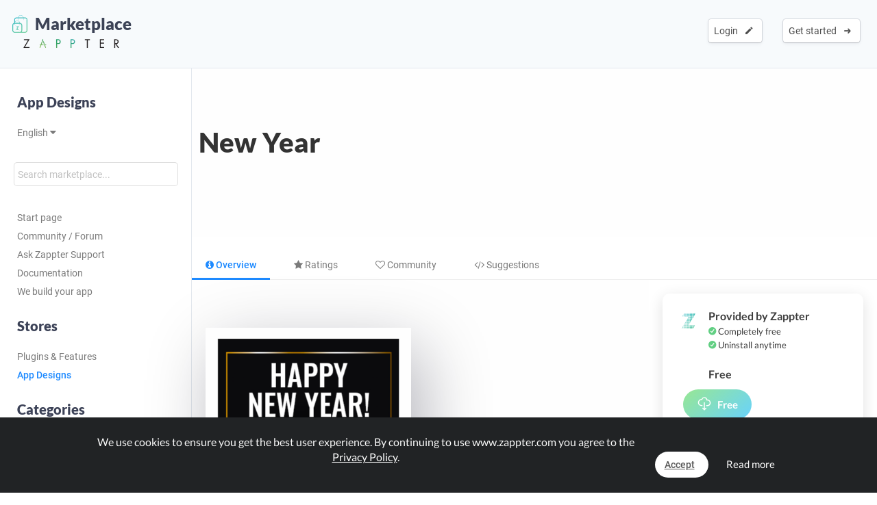

--- FILE ---
content_type: text/html; charset=UTF-8
request_url: https://www.zappter.com/marketplace/en-us/app-designs/s83EEF8GaQjRrvO35v1OBICMccSpUAR1TWruyu5FLoIMxe3EumBYacD.html?view=&utm_ab=abt-sba-3
body_size: 10374
content:
<!DOCTYPE html>
<html lang="en">
    <head>

                <meta name="author" content="Zappter AG">
        <meta name="facebook-domain-verification" content="hnir8pq5d11dihfjrjbau1uaomtunt"/>

        <meta name="referrer" content="strict-origin-when-cross-origin">

                <meta name="copyright"
              content="Zappter AG 2026">
                <meta name="generator"
              content="Zappter AG 2026">
                <title>Zappter App Builder - New Year | Zappter App Designs</title>
        <meta property="og:title" content="Zappter App Builder - New Year | Zappter App Designs"/>
                <meta name="description" content="New Year is a beautiful app design brought to you by Zappter. Built with <3 from Switzerland.">
        <meta property="og:description" content="New Year is a beautiful app design brought to you by Zappter. Built with <3 from Switzerland."/>
                <meta name="keywords" content="">
                    <link rel="alternate" hreflang="en" href="https://www.zappter.com/marketplace/en-us/app-designs/s83EEF8GaQjRrvO35v1OBICMccSpUAR1TWruyu5FLoIMxe3EumBYacD.html">

                        <link rel="alternate" hreflang="de" href="https://www.zappter.com/marketplace/de-ch/app-designs/s83EEF8GaQjRrvO35v1OBICMccSpUAR1TWruyu5FLoIMxe3EumBYacD.html">

                        <link rel="alternate" hreflang="fr" href="https://www.zappter.com/marketplace/fr-ch/app-designs/s83EEF8GaQjRrvO35v1OBICMccSpUAR1TWruyu5FLoIMxe3EumBYacD.html">

                        <link rel="alternate" hreflang="it" href="https://www.zappter.com/marketplace/it-it/app-designs/s83EEF8GaQjRrvO35v1OBICMccSpUAR1TWruyu5FLoIMxe3EumBYacD.html">

                        <link rel="alternate" hreflang="es" href="https://www.zappter.com/marketplace/es-es/app-designs/s83EEF8GaQjRrvO35v1OBICMccSpUAR1TWruyu5FLoIMxe3EumBYacD.html">

                    <meta property="og:site_name" content="Zappter App Builder - New Year | Zappter App Designs">
                <meta property="og:url" content="https://www.zappter.com/marketplace/en-us/app-designs/s83EEF8GaQjRrvO35v1OBICMccSpUAR1TWruyu5FLoIMxe3EumBYacD.html">
                        <meta property="og:image" content="https://firebasestorage.googleapis.com/v0/b/mycz-eu/o/chonlinestorehcq.eu1.zappter.com%2Fuploads%2Ft6lOOm2NyrpanJhNdKTWSmm54oUIlEBodDcJPIRc-Z-screenshotx5x7aAEK.png?alt=media&token=448b0296-455b-4700-af56-68fa1275abd1">
                <meta property="og:locale" content="en_US">

                    <meta name="p:domain_verify" content="f06835dffc302731a56b064b05f9fb59"/>
            
                        <meta name="viewport" content="initial-scale=1, maximum-scale=1, user-scalable=no">
                        <meta charset="utf-8">
        <link rel="apple-touch-icon" sizes="180x180" href="/assets/favicon/apple-touch-icon.png">
        <link rel="icon" type="image/png" sizes="32x32" href="/assets/favicon/favicon-32x32.png">
        <link rel="icon" type="image/png" sizes="16x16" href="/assets/favicon/favicon-16x16.png">
        <link rel="manifest" href="/assets/favicon/site.webmanifest">
        <link rel="mask-icon" href="/assets/favicon/safari-pinned-tab.svg" color="#5bbad5">
        <meta name="msapplication-TileColor" content="#da532c">
        <meta name="theme-color" content="#f7fafc">
        <meta name="msapplication-config" content="/assets/favicon/browserconfig.xml">

                    <link rel="stylesheet" data-zapped=1 type="text/css"
                  href="https://cdn1.zappter.com/assets/prod/94d0b94bd3fc96608c630611953fd22a.css?9.1.129"/>             <link rel="stylesheet" data-zapped=1 type="text/css"
                  href="https://cdn2.zappter.com/assets/prod/f06d514174caa399b98bacee89c3dc0c.css?9.1.129"/>             <link rel="stylesheet" data-zapped=1 type="text/css"
                  href="https://cdn3.zappter.com/assets/prod/e7c6c6209b0ef2efd69bf54a7a5d8312.css?9.1.129"/>             <link rel="stylesheet" data-zapped=1 type="text/css"
                  href="https://cdn4.zappter.com/wp-content/themes/connectzone/css/connectzone/website.css?9.1.129"/>             <link rel="stylesheet" data-zapped=1 type="text/css"
                  href="https://cdn5.zappter.com/assets/prod/df83f204913a78fce70ecb4ab0246873.css?9.1.129"/> 
        
        <!--[if lt IE 9]>
        <script src="https://oss.maxcdn.com/libs/html5shiv/3.7.0/html5shiv.js"></script>
        <script src="https://oss.maxcdn.com/libs/respond.js/1.4.2/respond.min.js"></script>
        <![endif]-->
        <style type="text/css" media="screen">
            html {
                margin-top: 0px !important;
            }

            * html body {
                margin-top: 0px !important;
            }
        </style>

                    <script src="https://js.stripe.com/v3/"></script>
            
        
    </head>

    <body>

        
        <div class="zapp-w-header displayNone dark docs-header" style="backgrounda: linear-gradient(50deg, #732dcf,#e067cc);">


                <div class="logo">

                    <a href="https://www.zappter.com/marketplace/en-us/">
                        <div class="slogan" >
                            <i class="zapp-icon zapp-icon-marketplace2"></i> Marketplace</span>
                        </div>
                    </a>
                    <a href="https://www.zappter.com/en-us/">
                        <img class="logo" src="/assets/img/logo_txt.png" />
                    </a>

                </div>

                


                        <div class="zapp-w-header-entry col-xs-none fright">
                            <a class="zapp-btn zapp-btn-s" href="/register/en-us/">
                                Get started</u>                                &nbsp;<i class="ion-arrow-right-c"></i>
                            </a>
                        </div>
                        <div class="zapp-w-header-entry col-xs-none fright">
                            <a class="zapp-btn zapp-btn-s" href="/login/en-us/">
                                Login</u>                                &nbsp;<i class="ion-android-create"></i>
                            </a>
                        </div>

                    



                <div class="zapp-w-header-entry col-md-none col-xs-3">
                    <a class="zapp-btn" onclick="mycz.modules.plugin_store.action.mobileMenu();return false;">
                        <i class="zapp-icon zapp-icon-menu-9 zapp-icon-big button-zappter"></i>
                    </a>
                </div>


        </div>


        
            <div class="zapp-mp-wrapper">

                <div class="zapp-mp-sidebar">
                    

        <div class="zapp-mp-sidebar-mobile-close" onclick="zapp_mp_mobile_close();"><i class="ion-close-round"></i></div>


        <h2 onclick="window.location.href = '/marketplace/';" class="pointer">App Designs</h2>

        <a href="#" onclick="zapp_mp_lang();return false;" class="">
            English <i class="ion-arrow-down-b"></i><br><br>
        </a>

        <div class="zapp-mp-searchbar-container ">
            <input type="text" placeholder="Search marketplace..." value="" style=";">
            <a class="zapp-btn button-new-blue"><i class="ion-android-search"></i> Search</a>
        </div>

        <a href="/marketplace/en-us/app-designs/" >Start page</a>

                    <a href="/marketplace/en-us/community/" data-hide-iframe="1" target="_blank">
                Community / Forum            </a>
        
                    <a href="#" onclick="zapp_mp_help();return false;" data-hide-iframe="1">
                Ask Zappter Support            </a>
        
                    <a href="/docs/en-us/" target="_blank" data-hide-iframe="1">
                Documentation            </a>
        
                <a href="/we-build-your-app/en-us/" target="_blank" data-hide-iframe="1">
            We build your app        </a>
        
        <h2 class="">Stores</h2>

                            <a href="/marketplace/en-us/plugins/" class="">
                        Plugins & Features                    </a>

                                    <a href="/marketplace/en-us/app-designs/" class="active">
                        App Designs                    </a>

                                <h2 class="">Categories</h2>
            
            <a href="/marketplace/en-us/app-designs/shop-designs/" class="">
                Shop            </a>

        
            <a href="/marketplace/en-us/app-designs/clothes-designs/" class="">
                Clothes            </a>

        
            <a href="/marketplace/en-us/app-designs/beauty-designs/" class="">
                Beauty & Wellness            </a>

        
            <a href="/marketplace/en-us/app-designs/food-designs/" class="">
                Food & Restaurant            </a>

        
            <a href="/marketplace/en-us/app-designs/coffee-designs/" class="">
                Coffee & Sweets            </a>

        
            <a href="/marketplace/en-us/app-designs/delights-designs/" class="">
                Delights            </a>

        
            <a href="/marketplace/en-us/app-designs/club-designs/" class="">
                Club & Bar            </a>

        
            <a href="/marketplace/en-us/app-designs/dance-designs/" class="">
                Dance            </a>

        
            <a href="/marketplace/en-us/app-designs/tech-designs/" class="">
                Tech & Gaming            </a>

        
            <a href="/marketplace/en-us/app-designs/medical-designs/" class="">
                Medical            </a>

        
            <a href="/marketplace/en-us/app-designs/fitness-designs/" class="">
                Fitness & Health            </a>

        
            <a href="/marketplace/en-us/app-designs/agency-designs/" class="">
                Agency & Services            </a>

        
            <a href="/marketplace/en-us/app-designs/blog-designs/" class="">
                Blog & Travel            </a>

        
            <a href="/marketplace/en-us/app-designs/real-estate-designs/" class="">
                Real Estate            </a>

        
            <a href="/marketplace/en-us/app-designs/christmas-designs/" class="">
                Christmas            </a>

        
            <a href="/marketplace/en-us/app-designs/car-designs/" class="">
                Car & Rental            </a>

                        <h2 class="">Filter</h2>
                <a href="/marketplace/en-us/app-designs/new/" class="">Just Arrived</a>
                <a href="/marketplace/en-us/app-designs/popular/" class="">Most Viewed</a>
                <a href="/marketplace/en-us/app-designs/bestseller/" class="">Most Used</a>
                <a href="/marketplace/en-us/app-designs/recommended/" class="">You May Like</a>

            <!--
                    <a href="" class=""></a>
                -->            
        <h2 class="">Just Arrived</h2>

        
            <a href="/marketplace/en-us/app-designs/wLMIbclPKOePgD7J8uFYvvRa41Kz2h8sC56qwoz02ofZEyRlC2nLWDm.html">
                Apetito            </a>

            
            <a href="/marketplace/en-us/app-designs/GE1T7E9SD6rJSDQ0AyB9n8KtMRae9FCepleyFp6kovqRc6wAzKiMb8E.html">
                Splash            </a>

            
            <a href="/marketplace/en-us/app-designs/NxXSFQtmfWSs8UbDXmbJAJ4zCx7SFP1qdXZ8UCdKZEnE6LNDof7n6hD.html">
                Soda            </a>

            
            <a href="/marketplace/en-us/app-designs/kEga4pVC7JyXGtrGJK623J7FTyg2NuP5G66PhBJ6RMcGoUQ3wVDlT7O.html">
                Beats            </a>

            
            <a href="/marketplace/en-us/app-designs/fOqrSux69IsEdOLjnXPbF5kcarnWAfxN1y0YawAcrDO2PS81xRESFMP.html">
                Wind            </a>

            
            <a href="/marketplace/en-us/app-designs/V2MprBsHzMXlRq8hLLwKALgVRXRScayjmBW07xoGRQZ3QpZFnLyv4MZ.html">
                Amethyst            </a>

            
            <a href="/marketplace/en-us/app-designs/gBIsUcgFp0SKq49Taa8IQzvbDP0VJV9fhmvN1yUWfnqwY9mhzIcZfo4.html">
                Sun            </a>

            
            <a href="/marketplace/en-us/app-designs/bAwbTu0Vf8PytfawFZgTitV28IWOEs9nEU3DxMjhbpfZeivGl0t5qD7.html">
                New Arrivals            </a>

            
        <h2 class="">Most Used</h2>

        
            <a href="/marketplace/en-us/app-designs/cP9bQdmwbn5zDmMSEOh2JU0aZV5VrQBk8wYcDDRCzg1m3OMilZFDyl3.html">
                Tasty            </a>

            
            <a href="/marketplace/en-us/app-designs/mvxjO7UN8GDz4RRALSqYFOzbgAviG5KP7da1IbXRWw2hZFuwIUFQ2bG.html">
                Virtuous            </a>

            
            <a href="/marketplace/en-us/app-designs/HkO2ERdDX1qt22SRIZfIhal30Tah2Z26r4xm6qM7lrkV9weVmWZNsLE.html">
                Elegance            </a>

            
            <a href="/marketplace/en-us/app-designs/M236XxGpbnNQXIvBuAXbFZz5rzOp66GWN5nNExGFfLy5eJMy9O7OArQ.html">
                Box Stripes            </a>

            
        <h2 class="">You May Like</h2>

        
            <a href="/marketplace/en-us/app-designs/mNGPcpvsBAWkkMxkc2eXOn3BUNmC1Gbs1oLtmeoSD5LLYZzDvJ0unbM.html">
                Vibes            </a>

            
            <a href="/marketplace/en-us/app-designs/qksiGgy9sebHh0pWOHfZpx2fbanZ0rAUxFCYKhU6gmsYkGCcZNCah7m.html">
                Guard            </a>

            
            <a href="/marketplace/en-us/app-designs/NccFir7FmA9hJZSYBJLJLEnt4fcg3Q8u9k4BsOQIVPY4Fxbcyp18s25.html">
                Vision            </a>

            
            <a href="/marketplace/en-us/app-designs/TVVJleqGfOvXvpMbHXApiKdOLPxBoGgSP15p73IHalx6kkCv1AdEQB0.html">
                Abstract            </a>

            
            <a href="/marketplace/en-us/app-designs/CZCISNOzXGjoPUEEFRnrXZaAxSKG8OngkLisjGAqHeHzehL6Kuv5PSv.html">
                Grace            </a>

            
            <a href="/marketplace/en-us/app-designs/gTG8bSJO6MNoJ5QTF7XMrBmfqeNuxsbDbDGV9tmaBN3hJTDbcH3TMGo.html">
                Decaf            </a>

            
            <a href="/marketplace/en-us/app-designs/QXaBLo8rHYLE7USm3ZB89wL6r8NPS2oQJK9rs8LomxgxYtQqjRLl4Yu.html">
                Dentalia            </a>

            
            <a href="/marketplace/en-us/app-designs/k853jWNomaEKdH1y03p8taZL3fWaJ4Kk4nuHbSdJfnDZZgoX7Yq1edJ.html">
                Envelope            </a>

            
        <h2 class="">Most Viewed</h2>

        
            <a href="/marketplace/en-us/app-designs/mhc8sKG9x7n8Meotq37hMmaRlMd4P9wrolTgaVSrjVMnLzDX1flfPAO.html">
                Memory            </a>

            
            <a href="/marketplace/en-us/app-designs/ZKPobAlDkzPZOKBntOZF44eBy3ah3JBJ5ppLp4CEaTtZXPevbJ55PTx.html">
                Crossfit            </a>

            
            <a href="/marketplace/en-us/app-designs/H4VmSmuRfmEuB1GCW6q6BniM19vyhT5LEpI3UhLm52mOqVE3OCRduj3.html">
                Indigo            </a>

            
            <a href="/marketplace/en-us/app-designs/kVdMZUWTA54u4QZWcyu1JqsQ57y79JK15OcCqaraXpKmeWzDN8u7PqO.html">
                Black Marble            </a>

            
                        </div>

                <div class="zapp-mp-main">
                    <div class="zapp-mp-sidebar-mobile" onclick="zapp_mp_mobile();"><i class="ion-arrow-left-c"></i> Marketplace</div>

                    
                        <div class="zapp-marketplace-title ">

                            <div class="zapp-mp-container">

                                <div class="zapp-mp-home-container">

                                    
                                                <div class="col-md-9 col-xs-12">
                                                    <h1>
                                                        New Year                                                    </h1>
                                                    <h2>
                                                                                                            </h2>
                                                </div>
                                                <div class="col-md-3 col-xs-none">
                                                                                                    </div>

                                            


                                </div>

                            </div>

                        </div>

                        
                    
        <div class="zapp-marketplace-container">

            <div class="zapp-mp-center-container">

                <div class="zapp-mp-iframe-back-container zapp-block"></div>

                
        <div class="zapp-mp-center-container">

            <div class="zapp-block" style="margin-top:30px;display:none">
                <a class="zapp-btn back-button" href="#" onclick="window.history.back();">
                    <i class="ion-android-arrow-back"></i>Back                </a>
            </div>

            <div class="zapp-mp-plugin-head">

                                    <div class="zapp-mp-plugin-head-entry overview active">
                        <a class="zapp-btn" href="/marketplace/en-us/app-designs/s83EEF8GaQjRrvO35v1OBICMccSpUAR1TWruyu5FLoIMxe3EumBYacD.html?view=&utm_ab=abt-sba-3"><i class="fa fa-info-circle"></i> Overview</a>
                    </div>

                    

                <div class="zapp-mp-plugin-head-entry mobile">
                </div>



                
                    <div class="zapp-mp-plugin-head-entry ratings ">
                        <a class="zapp-btn" href="/marketplace/en-us/app-designs/s83EEF8GaQjRrvO35v1OBICMccSpUAR1TWruyu5FLoIMxe3EumBYacD.html?view=ratings&utm_ab=abt-sba-3"><i class="fa fa-star"></i> Ratings</a>
                        <span class="badge" data-value="0">0</span>
                    </div>

                    
                
                    <div class="zapp-mp-plugin-head-entry comments ">
                        <a class="zapp-btn" href="/marketplace/en-us/app-designs/s83EEF8GaQjRrvO35v1OBICMccSpUAR1TWruyu5FLoIMxe3EumBYacD.html?view=comments&utm_ab=abt-sba-3"><i class="fa fa-heart-o"></i> Community</a>
                        <span class="badge" data-value="0">0</span>
                    </div>

                    

                
                    <div class="zapp-mp-plugin-head-entry suggestions ">
                        <a class="zapp-btn" href="/marketplace/en-us/app-designs/s83EEF8GaQjRrvO35v1OBICMccSpUAR1TWruyu5FLoIMxe3EumBYacD.html?view=suggestions&utm_ab=abt-sba-3"><i class="fa fa-code"></i> Suggestions</a>
                        <span class="badge" data-value="0">0</span>
                    </div>

                    
                
               <!-- 
                    <div class="zapp-mp-plugin-head-entry tasks " data-title=''>
                        <a class="zapp-btn no-title" href=""><i
                                    class="zapp-icon zapp-icon-code"></i> </a>
                        <span class="badge"
                              data-value=""></span>
                    </div>


                    -->

                <!--

                    <div class="zapp-mp-plugin-head-entry versions " data-title=''>
                        <a class="zapp-btn no-title" href=""><i
                                    class="zapp-icon zapp-icon-schedule"></i><strong></strong></a>
                    </div>

                    -->

            </div>

        </div>

        
                    <script>window.$pluginId = 594</script>
                    <script>window.$plugin_identifier = "www.zappter.com"</script>
                    <script>window.$docsLink = ""</script>
                    <script>window.$helpCenterLink = ""</script>
                    <script>window.$livePreview = null;</script>

                                    <script>window.$installTitle = {"en":"Thank you","de":"Vielen Dank","es":"Gracias","it":"Grazie","fr":"Merci"}</script>
                                    <script>window.$installText = {"en":"Thank you for choosing this design. To apply this design, go edit your app and open the designer. More informations can be found in the <a href=\"\/docs\/$l\/zappter-core-functions.html?i=11\" target=\"_blank\" class=\"color-white text-underline\">Help Center<\/a>.","de":"Danke dass du dieses Design gew\u00e4hlt hast. Um dieses Design anzuwenden, bearbeite deine App und \u00f6ffne den Designer. Mehr Informationen findest du im <a href=\"\/docs\/$l\/zappter-core-functions.html?i=11\" target=\"_blank\" class=\"color-white text-underline\">Help Center<\/a>.","es":"Gracias por elegir este dise\u00f1o. Para aplicar este dise\u00f1o, vaya a editar su aplicaci\u00f3n y abra el dise\u00f1ador. Puede encontrar m\u00e1s informaci\u00f3n en la secci\u00f3n  <a href=\"\/docs\/$l\/zappter-core-functions.html?i=11\" target=\"_blank\" class=\"color-white text-underline\">Centro de ayuda<\/a>.","it":"Thank you for choosing this design. To apply this design, go edit your app and open the designer. More informations can be found in the <a href=\"\/docs\/$l\/zappter-core-functions.html?i=11\" target=\"_blank\" class=\"color-white text-underline\">Centro assistenza<\/a>.","fr":"Merci d'avoir choisi ce design. Pour appliquer ce design, allez modifier votre application et ouvrez le designer. Plus d'informations peuvent \u00eatre trouv\u00e9es dans le <a href=\"\/docs\/$l\/zappter-core-functions.html?i=11\" target=\"_blank\" class=\"color-white text-underline\">Centre d'aide<\/a>."}</script>
                                    <script>window.$installClass = "button-design"</script>
                
                

                    <div class="col-md-8 col-xs-12 pager-container">

                        <div class="zapp-marketplace-title">

                            <div class="zapp-marketplace-title-text">
                                
                                    
                            </div>

                            
        <div class="zapp-mp-details">

            
        <div class="zapp-mp-feature-graphic">

                            <div class="zapp-mp-picture-fg strong-shadow"
                     style="background-image:url(https://firebasestorage.googleapis.com/v0/b/mycz-eu/o/chonlinestorehcq.eu1.zappter.com%2Fuploads%2Ft6lOOm2NyrpanJhNdKTWSmm54oUIlEBodDcJPIRc-Z-screenshotx5x7aAEK.png?alt=media&token=448b0296-455b-4700-af56-68fa1275abd1)"></div>
                
        </div>

        
        </div>

        <div class="zapp-mp-details col-xs-none">

            
        </div>

        
                        </div>

                    </div>

                    <div class="col-md-4 col-xs-12 zapp-mp-right-sidebar">

                        <div class="zapp-mp-pricing zapp-mp-right-block">
                            <i class="zapp-icon zapp-icon zapp-icon-mascot button-zappter"></i>
                            <div class="zapp-mp-right-content">

                                                                            Provided by Zappter                                            <span class="fw-400 zapp-block f-13">
                                                <i class="ion-checkmark-circled error-green"></i> Completely free<br>
                                                <i class="ion-checkmark-circled error-green"></i> Uninstall anytime                                                <br><br>
                                            </span>
                                                                        
                <div class="zapp-marketplace-monthly no-orig">
                    Free                </div>

                                        </div>
                                                        <a class="zapp-btn button-cronjob disabled" data-plugin-btn="1" onclick="mycz.modules.plugin_store.action.add(594); return false;" href="#!"><i class="zapp-icon zapp-icon-download"></i> Free</a>                        </div>


                        
                        
                            <div class="zapp-mp-sales zapp-mp-right-block">
                                <i class="zapp-icon zapp-icon-download button-new-blue"></i>
                                <div class="zapp-mp-right-content">
                                    3725 Downloads                                    <span class="fw-400 zapp-block f-13">
                                        <i class="ion-android-done"></i> Developed by Zappter<br>
                                        <i class="ion-android-done"></i> Detailed tutorial available<br>
                                        <i class="ion-android-done"></i> Adaptable to your needs                                        <br><br>
                                    </span>
                                </div>
                            </div>

                            
                        

                        
                        
                            <div class="zapp-mp-sales zapp-mp-right-block o-hidden">
                                <i class="zapp-icon zapp-icon-community alert-zapp-1"></i>
                                <div class="zapp-mp-right-content">
                                    0 Comments<div class="discount-ribbon fw-600 lato alert-zapp-1 reverted">New</div>
                                    <span class="fw-400 zapp-block f-13">
                                        Ask your question in the community                                    </span>
                                </div>

                                                                    <a class="zapp-btn alert-zapp-1" href="/marketplace/en-us/app-designs/s83EEF8GaQjRrvO35v1OBICMccSpUAR1TWruyu5FLoIMxe3EumBYacD.html?view=comments&utm_ab=abt-sba-3">
                                        <i class="zapp-icon zapp-icon-question"></i> Community / Forum                                    </a>
                                    
                            </div>

                            


                        

                    </div>

                    <div class="col-md-12 col-xs-12">

                        
                    </div>

                                </div>

        </div>

        
                                    </div>
            </div>


            

        
        <section class="" id="footer-section">

            <div class="zapp-center-container">

                <!--<div class="col-lg-12 col-xs-none">
                    <a href="//">
                        <img src="/assets/img/logo_b.png" class="no-box-shadow w-100 pos-relative" style="max-width: 150px;left:2px"><br><br><br>
                    </a>
                </div>-->


                <div class="col-lg-12 col-xs-12">

                    <div class="col-lg-3 col-md-3 col-xs-6 col-sm-3 ">
                        <div >
                            <strong>Zappter AG</strong><br>
                            Albulastrasse 57<br>
                            8048 Zürich<br>
                            Switzerland<br><br>

                        </div>

                        <strong>Contact</strong>
                        <a class="" href="#!" onclick="zappter_contact();">Get in touch</a>

                        <strong>Languages</strong>


                                                        <a class="" href="https://www.zappter.com/marketplace/en-us/app-designs/s83EEF8GaQjRrvO35v1OBICMccSpUAR1TWruyu5FLoIMxe3EumBYacD.html">English</a>
                                                            <a class="" href="https://www.zappter.com/marketplace/de-ch/app-designs/s83EEF8GaQjRrvO35v1OBICMccSpUAR1TWruyu5FLoIMxe3EumBYacD.html">German</a>
                                                            <a class="" href="https://www.zappter.com/marketplace/fr-ch/app-designs/s83EEF8GaQjRrvO35v1OBICMccSpUAR1TWruyu5FLoIMxe3EumBYacD.html">French</a>
                                                            <a class="" href="https://www.zappter.com/marketplace/it-it/app-designs/s83EEF8GaQjRrvO35v1OBICMccSpUAR1TWruyu5FLoIMxe3EumBYacD.html">Italian</a>
                                                            <a class="" href="https://www.zappter.com/marketplace/es-es/app-designs/s83EEF8GaQjRrvO35v1OBICMccSpUAR1TWruyu5FLoIMxe3EumBYacD.html">Spanish</a>
                            
                    </div>

                    <div class="col-lg-3 col-md-3 col-xs-6 col-sm-3">

                        
                                    <strong>Products & Services</strong>

                                    <a class="zappter-app-t" href="/no-code-app-builder/en-us/" title="Zappter App Builder">Zappter <b>App Builder</b></a>
                                    <a class="zappter-systems-t" target="_blank" href="https://www.zappter-systems.com/en-us/" title="Zappter Systems">Zappter <b>Systems</b></a>

                                
                         


                    </div>

                    <div class="col-lg-3 col-md-3 col-xs-6 col-sm-3">

                        <strong>Company</strong>

                        
                                    <a class="" href="/z/en-us/career/">Career & Jobs</a>

                                
                        <a class="" href="/z/en-us/press-materials/">Press Materials</a>

                        <strong>legal</strong>
                        <a class="" href="/z/en-us/terms/">Terms & Conditions</a>
                        <a class="" href="/z/en-us/legal/">Legal Disclosure</a>
                        <a class="" href="/z/en-us/privacy/">Privacy Policy</a>


                        <strong>Partner</strong>
                        <a class="" href="https://www.sunrise.ch" rel="nofollow">Sunrise Communications AG</a>
                        <a class="" href="https://www.cablegroup.tv" rel="nofollow">Cablegroup AG</a>
                        <a class="" href="https://www.bexio.ch" rel="nofollow">Bexio AG</a>

                    </div>

                    <div class="col-lg-3 col-md-3 col-xs-12 col-sm-3">

                        <div class="col-md-12 col-xs-6">

                            <strong>Links</strong>

                                                            <a class="" href="/register/en-us/">Register</a>
                                
                                                            <a class="" href="/login/en-us/">Login</a>
                                

                            
                            <a class="" href="/marketplace/en-us/" title="Marketplace">Marketplace</a>

                            
                                <a class="" href="/blog/en-us/" title="Blog">Blog</a>
                                <a class="" href="/z/en-us/news/" title="News">News</a>

                                                            <a class="" href="/sitemap.xml">Sitemap</a>
                        </div>

                        <div class="col-md-12 col-xs-6">
                            <strong>Help</strong>
                            <a class="" href="/docs/en-us/" target="_blank">Help Center</a>
                            <a class="" href="/marketplace/en-us/community/">Community</a>
                            <a class="" href="/faq/en-us/">Questions & Answers</a>
                            <a class="" href="#!" onclick="zappter_contact();">Contact</a>
                        </div>

                    </div>

                </div>
                <div class="col-lg-12 col-xs-12">
                    <div class="block w-100 fleft p-20"></div>
                    <h3 class="quicksand p-10 built-with" style="">Built with <i class="ion-ios-heart error-red"></i> in Switzerland.</h3>
                    <a class="p-10 w-auto copyright" href="/z/en-us/legal/">&copy; Zappter</a>
                    <br><br>
                    <a href="https://www.facebook.com/zappterofficial" target="_blank" aria-label="Visit Zappter on Facebook" class="inline-block w-auto p-10"><i class="fa fa-facebook-official button-f-dark f-30"></i></a>
                    <a href="https://www.instagram.com/zappter_official/" target="_blank" aria-label="Visit Zappter on Instagram" class="inline-block w-auto p-10"><i class="fa fa-instagram button-f-dark f-30"></i></a>
                    <a href="https://twitter.com/zappter" target="_blank" aria-label="Visit Zappter on Twitter" class="inline-block w-auto p-10"><i class="fa fa-twitter button-f-dark f-30"></i></a>
                    <a href="https://www.youtube.com/channel/UC2HRYBgPy8zl6fAsQmjb7OQ" target="_blank" aria-label="Visit Zappter on Youtube"  class="inline-block w-auto p-10"><i class="fa fa-youtube-play button-f-dark f-30"></i></a>
                    <a href="https://www.pinterest.ch/zappter_official/" target="_blank" aria-label="Visit Zappter on Pinterest" class="inline-block w-auto p-10"><i class="fa fa-pinterest button-f-dark f-30"></i></a>
                    <a href="https://ch.linkedin.com/company/zappter" target="_blank" aria-label="Visit Zappter on LinkedIn" class="inline-block w-auto p-10"><i class="fa fa-linkedin-square button-f-dark f-30"></i></a>
                </div>
            </div>
        </section>

        </div>
            <script type="text/javascript" data-zapped=1
                    src="https://cdn6.zappter.com/assets/prod/1261c6ac27d02b14a8f637fd213a64f0.js?9.1.129"></script>             <script type="text/javascript" data-zapped=1
                    src="https://cdn1.zappter.com/assets/prod/3cdb3dd0574f0bc42c838e207ded4940.js?9.1.129"></script>             <script type="text/javascript" data-zapped=1
                    src="https://cdn2.zappter.com/assets/prod/dab3879d140af7b10939903a88f012a8.js?9.1.129"></script>             <script type="text/javascript" data-zapped=1
                    src="https://cdn3.zappter.com/assets/prod/959ff9deaaf469d831910cf573275d92.js?9.1.129"></script>             <script type="text/javascript" data-zapped=1
                    src="https://cdn4.zappter.com/assets/prod/b813b9b154b69482342ccbfed9ccd368.js?9.1.129"></script>             <script type="text/javascript" data-zapped=1
                    src="https://cdn5.zappter.com/assets/prod/7b68836da10263a2cf6ef89c8153a5ca.js?9.1.129"></script>             <script type="text/javascript" data-zapped=1
                    src="https://cdn6.zappter.com/assets/prod/2f6a7feecef4523a61577c2618d3ceaf.js?9.1.129"></script>             <script type="text/javascript" data-zapped=1
                    src="https://cdn1.zappter.com/assets/prod/4a2f532f6af446f9acff84c3a6795efb.js?9.1.129"></script>             <script type="text/javascript" data-zapped=1
                    src="https://cdn2.zappter.com/assets/prod/d253fe28af822f85d8fe17232199741f.js?9.1.129"></script>             <script type="text/javascript" data-zapped=1
                    src="https://cdn3.zappter.com/assets/prod/de4f1ea3e8692fbd4f49acf244c03c6a.js?9.1.129"></script>             <script type="text/javascript" data-zapped=1
                    src="https://cdn4.zappter.com/assets/prod/0ffddf5fd8b1fa35c86d13b6f5005a1b.js?9.1.129"></script>             <script type="text/javascript" data-zapped=1
                    src="https://cdn5.zappter.com/assets/prod/b6ebe6aac5254b9a312180b61305020d.js?9.1.129"></script>             <script type="text/javascript" data-zapped=1
                    src="https://cdn6.zappter.com/assets/prod/c40c5b691c67a6a63a9ea47185a3a910.js?9.1.129"></script>             <script type="text/javascript" data-zapped=1
                    src="https://cdn1.zappter.com/assets/prod/67715113a857378599d6b58aad349da6.js?9.1.129"></script>             <script type="text/javascript" data-zapped=1
                    src="https://cdn2.zappter.com/assets/prod/0ee09a96905c6236e2788aa6c7d33717.js?9.1.129"></script>             <script type="text/javascript" data-zapped=1
                    src="https://cdn3.zappter.com/assets/prod/efaa2b46a4a556da744bc2ba00e2978d.js?9.1.129"></script>             <script type="text/javascript" data-zapped=1
                    src="https://cdn4.zappter.com/assets/prod/ce6b3cd5933815169630a23c5e43a499.js?9.1.129"></script>             <script type="text/javascript" data-zapped=1
                    src="https://cdn5.zappter.com/assets/prod/207ac97f64ecae14e4af1236fb289fb2.js?9.1.129"></script>             <script type="text/javascript" data-zapped=1
                    src="https://cdn6.zappter.com/assets/prod/473267741804dd7af9a55ecd96e3bc9d.js?9.1.129"></script>             <script type="text/javascript" data-zapped=1
                    src="https://cdn1.zappter.com/assets/prod/b96dec5cdb1c2b8f10c5cb8b3e9a2e39.js?9.1.129"></script>             <script type="text/javascript" data-zapped=1
                    src="https://cdn2.zappter.com/assets/prod/444bd6e6f159cef77e68d9e4f9c908f3.js?9.1.129"></script>             <!-- Global site tag (gtag.js) - Google Analytics -->
            <script async src="https://www.googletagmanager.com/gtag/js?id=G-D01Z72WNCS"></script>
            <script>
                window.dataLayer = window.dataLayer || [];
                function gtag(){window.dataLayer.push(arguments);}
                gtag('js', new Date());

                gtag('config', 'G-D01Z72WNCS');
            </script>
                            <script>
                    (function(h,o,t,j,a,r){
                        h.hj = h.hj || function(){
                            (h.hj.q = h.hj.q || []).push(arguments)
                        };
                        h._hjSettings = {hjid:1116163,hjsv: 6};
                        a = o.getElementsByTagName('head')[0];
                        r = o.createElement('script');
                        r.async = 1;
                        r.src = t + h._hjSettings.hjid + j + h._hjSettings.hjsv;
                        a.appendChild(r);
                    })(window,document,'https://static.hotjar.com/c/hotjar-','.js?sv=');
                </script>
                        <script type="text/javascript">
            window.UserToken = false;window.$bestCurrency = "usd";window.DEV = false;window.UAT = false;window.$usermeta = [];window.$Subscriptions = [];window.$SubscriptionStatus = false;window.$mySubscription = false;window.$FailedPayments = false;window.$TrialEnded = false;window.$PausedPlugins = false;window.$myPlugins = [];window.$wbyaPrice = 4990;window.$wbyaClass = "button-wbya";window.$wbyaAppTypes = {"E-Commerce":{"icon":"zapp-icon zapp-icon-bag-pay","title":"E-Commerce \/ Online Shop","text":"I have an online store and \/ or want an app to sell products and services."},"Booking-App":{"icon":"zapp-icon zapp-icon-calendar","title":"Appointment booking","text":"I would like to offer bookings like a massage, car rental, treatments or other."},"Event-App":{"icon":"zapp-icon zapp-icon-calendar-star","title":"Events, Ticket Sales","text":"I would like to sell tickets and events in my app."},"Course-App":{"icon":"zapp-icon zapp-icon-yoga","title":"Courses, sports activities","text":"I would like to offer classes, like yoga, Zumba, or something similar."},"Request-App":{"icon":"zapp-icon zapp-icon-requests","title":"Request System","text":"I provide products or services that can be requested."},"Company-App":{"icon":"zapp-icon zapp-icon-company","title":"Company Profile","text":"I would like to offer information about my company, including media, news and more."},"Services-App":{"icon":"zapp-icon zapp-icon-crm-2","title":"Services","text":"I offer services which can be requested or booked directly."},"Restaurant-App":{"icon":"zapp-icon zapp-icon-ingredient-group","title":"Restaurant & Gastronomy","text":"I would like to offer reservations, order in the restaurant and offer take-away or delivery."},"Hotel-App":{"icon":"zapp-icon zapp-icon-bed","title":"Hotel App","text":"I have a hotel and would like to offer room service, spa treatments and more."},"Club-App":{"icon":"zapp-icon zapp-icon-party","title":"Club App","text":"I have a club and want to sell admissions and offer lounge reservations."},"Stamps-App":{"icon":"zapp-icon zapp-icon-stamp","title":"Stamp card \/ Loyalty","text":"I want a digital stamp card in which my customers can collect points."},"Blog-App":{"icon":"zapp-icon zapp-icon-align-left","title":"Blog","text":"I have a blog and now want an app."},"Influencer-App":{"icon":"zapp-icon zapp-icon-playlist","title":"Influencer","text":"I am an influencer and I want to display my content in my app."},"Youtube":{"icon":"zapp-icon zapp-icon-movie","title":"Youtube Channel","text":"I want to display my Youtube content in my app."},"Gamer-App":{"icon":"zapp-icon zapp-icon-gamer","title":"Streamer","text":"I am a gamer and streamer and want to skyrocket with my own app."},"Fitness-App":{"icon":"zapp-icon zapp-icon-fitness","title":"Fitness","text":"I want a fitness app (workouts, videos, content, challenges)."},"Beauty-App":{"icon":"zapp-icon zapp-icon-resources","title":"Beauty & Care","text":"I work in the beauty field (nail salon, cosmetics and the like)."},"Coiffeur-App":{"icon":"zapp-icon zapp-icon-cut","title":"Hairdresser App","text":"I would like to offer appointment bookings and the sale of my products."},"Society-App":{"icon":"zapp-icon zapp-icon-society","title":"Society","text":"I have a society \/ club and now want an app for it."},"Education-App":{"icon":"zapp-icon zapp-icon-education","title":"Education","text":"I want an app for my school, online courses or something like that."},"others":{"icon":"zapp-icon zapp-icon-bulb","title":"Other","text":"I have a different plan or my desired app is not listed."}};window.$wbyaFontClass = "color-wbya";window.$wbyaOriginalPrice = 9980;window.$wbyaDiscount = "50%";window.$wbyaEndDate = "31.5.2023";window.$STORE = "zappter";window.$isLoggedIn = false;window.page = "marketplace";window.$isSupporter = 1;window.$baseLink = "\/marketplace\/en-us\/app-designs\/";window.$Links = {"privacy-policy":"https:\/\/www.zappter.com\/z\/en-us\/privacy\/","station":"https:\/\/station.zappter.com"};window.$DOMAIN = "www.zappter.com";window.domain_fqdn = "zappter.eu1.myconnectzone.com";window.$billStatus = false;window.$AvailableLanguages = ["en-us","de-ch","fr-ch","it-it","es-es"];window.$AvailableCurrencies = ["USD","CHF","EUR","GBP"];window.$localeLanguage = "en-us";window.isPowered = 0;window.$ZAPPIN_CURRENCIES = ["USD","CHF","EUR","GBP"];window.$Products = null;window.currency = null;window.$ZAPPIN_CURRENCY = "usd";window.allow_register = 1;window.register_only_with_key = 0;window.$RegisterPhoneAuth = 1;window.has_website = 1;window.no_marketplace = 0;window.no_docs = 0;window.dark_mode_no_invert = 0;window.$logo = false;window.$REFERER = null;window.company_name = "Zappter";window.login_background = "#fff";window.register_background = "linear-gradient(50deg, #2dcf8c,#2DAECF)";window.$has_templates = true;window.fqdn = false;window.CSS_JS_VERSION = "9.1.129";window.$StorageSize = 0;window.$isPlatformPage = true;window.$FireFoxPerfectScrollbarSites = ["hotelgroup","customize","website-builder","zappter-flow","zappter-engine","czadmin","myaccount"];window.$currentPage = "marketplace";window.$lotties = [{"style":"left:-100px;top:100px;","src":"1.json"},{"style":"left:-100px;top:100px;","src":"2.json"},{"style":"left:-100px;top:100px;","src":"3.json"}];window.oAuth = {"google":{"icon":"zapp-cicon zapp-cicon-google","backend-icon":"zapp-cicon zapp-cicon-google","title":"Google","background":"#fff","fontColor":"#333","id":"972040434853-h4ctekvm3mvi84n3c34k7u5v9e25qjur.apps.googleusercontent.com","type":"regular","dialogUrl":"https:\/\/accounts.google.com\/o\/oauth2\/auth?scope=https:\/\/www.googleapis.com\/auth\/userinfo.email%20https:\/\/www.googleapis.com\/auth\/userinfo.profile&response_type=code"},"bexio":{"icon":"zapp-cicon zapp-cicon-bexio","backend-icon":"zapp-cicon zapp-cicon-bexio","title":"Bexio","background":"#0f2e3b","fontColor":"#fff","type":"openid"},"github":{"icon":"ion-social-github","backend-icon":"zapp-cicon zapp-cicon-github","title":"GitHub","background":"#000","fontColor":"#fff","id":"Iv1.f359e77ce8ef68a7","type":"regular","dialogUrl":"https:\/\/github.com\/login\/oauth\/authorize?scope=user:email&response_type=code","loginOnly":true},"github_reg":{"icon":"ion-social-github","backend-icon":"zapp-cicon zapp-cicon-github","title":"GitHub","background":"#000","fontColor":"#fff","id":"Iv1.28103f0dc92b0d1f","type":"regular","dialogUrl":"https:\/\/github.com\/login\/oauth\/authorize?scope=user:email&response_type=code","registerOnly":true},"azure":{"icon":"zapp-cicon zapp-cicon-azure","backend-icon":"zapp-cicon zapp-cicon-azure","title":"Azure","background":"#fff","fontColor":"#000","id":"fe4c5458-96d6-4935-b23f-6128abe5cc65","type":"regular","dialogUrl":"https:\/\/login.microsoftonline.com\/common\/oauth2\/v2.0\/authorize?scope=user.read+openid+profile+email&response_type=code","loginOnly":true}};window.login_circles = false;window.$ST = "Dnmw3mGwR76xijfMmZSt2UYtmjSeCEiAbVnC79xA";window.station = false;window.$PlatformErrors = null;window.$ZappNonce = [];window.$myAppsAllowed = true;        </script>


                        <script type="text/javascript"
                        src="/assets/prod/en.js?9.1.129"></script> 
            <script type="text/javascript" src="/platform/js/lib/tinymce/tinymce.min.js"></script>

            

</body>
</html>        <script type="text/javascript">window.$currentStore = "app-designs"</script>
        <script type="text/javascript">window.$theItem = "The app design"</script>
        <script type="text/javascript">window.$singleItem = "App Design"</script>
        <script type="text/javascript">window.$thisItem = "this app design"</script>
    </body>
</html>

    <?php

--- FILE ---
content_type: text/css
request_url: https://cdn2.zappter.com/assets/prod/f06d514174caa399b98bacee89c3dc0c.css?9.1.129
body_size: 98372
content:
#wpadminbar{display:none!important}body{font-family:'Open Sans',sans-serif!important;-webkit-font-smoothing:antialiased;list-style:none;background:#fff;overflow:auto!important;overflow-x:hidden}body.dark{background: #181818}body>div.body{max-height:calc(100vh - 67px);overflow-y:scroll;overflow-x:hidden;-webkit-overflow-scrolling:touch;-ms-overflow-style:none}@media (max-width:991px){body>div.body{max-height:none;overflow-y:visible}}html.iframed body>div.body{overflow-x:scroll}html.iframed{margin-top:0px!important}html.iframed body>#zapp-header{display:none}.body{height:100%;margin-left:0}body.logged-in{background-color:#fff!important}.body{position:relative;width:100%;overflow:hidden;font-family:'Open Sans',sans-serif}.body.boxed{max-width:1200px;margin:0 auto;box-shadow:0 0 25px rgba(0,0,0,.3)}body::-webkit-scrollbar{width:0px!important;-ms-overflow-style:none}::-webkit-scrollbar{width:10px;height:15px;border-radius:2px;-ms-overflow-style:none}::-webkit-scrollbar-track{background-color:rgba(204,204,204,0)}::-webkit-scrollbar-thumb{background-color:rgba(177,177,177,.65);-webkit-box-shadow:inset 0 0 3px rgba(0,0,0,.3);box-shadow:inset 0 0 3px rgba(0,0,0,.3);-moz-box-shadow:inset 0 0 3px rgba(0,0,0,.3);border-radius:2px}::-webkit-scrollbar-thumb:hover{background-color:#555;cursor:pointer}img{max-width:100%;height:auto}strong,b{font-weight:700}iframe{border:0}video,source{max-width:100%}button{border:0}textarea{border:1px solid rgba(100,100,100,.21);border-radius:5px;padding:15px}input[disabled]{background-color:#f3f3f3}select:focus{outline:0}input:focus{outline:none}#czMainContainer{float:left;display:block;width:100%}.btn.disabled{opacity:0.4!important}.button.btn-inactive{opacity:.8}.button.button-border.btn-inactive{border:1px solid #e8e8e8}.footer{padding:60px 0;background:#f7f7f7}.footer-links{padding:0}.footer-links li{list-style:none;position:relative;margin-bottom:4px}.footer-links li a{color:#555;font-size:15px;text-decoration:underline}.footer-links li a i{font-size:25px;margin-top:4px;display:inline-block}@media (min-width:768px) and (max-width:1050px){.container{width:100%;margin:0 auto}}@media (min-width:200px) and (max-width:767px){.footer{padding:60px 0 20px}}.badge.small{padding:2px;font-size:9px;font-weight:600;border-radius:3px;border:0}.z-depth-2{box-shadow:0 8px 17px 0 rgba(0,0,0,.2),0 6px 20px 0 rgba(0,0,0,.19);-webkit-box-shadow:0 8px 17px 0 rgba(0,0,0,.2),0 6px 20px 0 rgba(0,0,0,.19);-moz-box-shadow:0 8px 17px 0 rgba(0,0,0,.2),0 6px 20px 0 rgba(0,0,0,.19)}.z-depth-1,.btn-large{box-shadow:0 2px 5px 0 rgba(0,0,0,.16),0 2px 10px 0 rgba(0,0,0,.12);-webkit-box-shadow:0 2px 5px 0 rgba(0,0,0,.16),0 2px 10px 0 rgba(0,0,0,.12);-moz-box-shadow:0 2px 5px 0 rgba(0,0,0,.16),0 2px 10px 0 rgba(0,0,0,.12)}#offers,#tasks{padding:20px 10px}#rooms,#users,#customize-container>div.row:not([id='offers']){margin:0}@media (max-width:991px){#rooms,#users,#customize-container>div.row:not([id='offers']){padding:0;margin:0}}#rooms,#users{width:100%;max-width:100%}#users.fullscreen{width:100vw;height:100vh;position:fixed;top:0;left:0;z-index:2;background:#fff}.badge{margin:1px;border-radius:2px;padding-top:5px;padding-bottom:5px;font-weight:300;font-family:'Open Sans',sans-serif}.noUserSelect{-webkit-user-select:none}table tr.disabled{background-color:#e8e8e8}.validation{border:1px solid #E75B5B!important}#iframe{height:100%;width:100%}.offer-content.splashed{padding-top:94px}.zapp-iphone[data-designer-size='479'][data-designer-state='iphonex'] .zapp-iphone-container.modal{margin-top:57px!important;border-top-left-radius:10px!important;border-top-right-radius:10px!important;height:764px}.zapp-iphone-container.modal .zapp-iphone-close-icon::before{content:"\f404"!important;font-family:'Ionicons';position:absolute;top:30px;left:13px;font-size:40px;position:absolute}.zapp-iphone-container.modal .offer-content{padding-top:88px}@media (min-width:1200px){.container:not([id='customize-container']){width:100%;max-width:1500px}}@media (min-width:460px) and (max-width:1050px){div.row{width:100%}}input[type=checkbox]{height:30px}div.discount-ribbon{position:absolute;width:170px;background-color:#18d642;color:white;top:16px;left:-55px;text-align:center;line-height:34px;-webkit-transform:rotate(-45deg);transform:rotate(-45deg)}div.discount-ribbon.small{line-height:20px;font-size:10px;font-weight:600;cursor:pointer;-webkit-transform:rotate(-35deg);;transform:rotate(-35deg);left:-50px}div.discount-ribbon.long{line-height:20px;font-size:10px;font-weight:600;cursor:pointer;-webkit-transform:rotate(-35deg);;transform:rotate(-35deg);left:-50px}div.discount-ribbon.reverted{-webkit-transform:rotate(45deg);transform:rotate(45deg);right:-55px;left:auto}div.discount-ribbon.two-liner{line-height:1.4;top:30px;left:-46px;width:198px;padding:4px 0}.mce-btn-group{border-left:0px!important}.item{display:inline-block;margin:10px;width:calc(100% - 20px)}a:hover,a.hovered{color:#8AC13D}.button,input.button{background-color:#8AC13D}@media (min-width:0) and (max-width:1023px){::-webkit-scrollbar{width:0}}@media (max-width:836px){.zapp-iphone{margin-left:0px!important}}body[data-platform='admin'] .mycz-form-block input:not([name='search']),body[data-platform='admin'] .myczModal .zapp-zable-filter-container .mycz-form-block input,body[data-platform='admin'] .zapp-zf-modal .zapp-zable-filter-container .mycz-form-block input,.mycz-form-block.new-style input,.mycz-form-block.new-style input[type='text'],.mycz-form-block.new-style div.zapp-engine-editable-field,body[data-platform='admin'] .mycz-form-block select,body[data-platform='admin'] .myczModal .zapp-zable-filter-container .mycz-form-block select,body[data-platform='admin'] .zapp-zf-modal .zapp-zable-filter-container .mycz-form-block select,.mycz-form-block.new-style select,body[data-platform='admin'] .zapp-engine-editable-field:not(.textarea){padding:2px 5px!important;height:35px!important;min-height:24px!important;font-size:12px!important;font-family:'Roboto',sans-serif!important;border:1px solid #e2e2e2!important;border-radius:6px!important;cursor:pointer;min-width:unset!important;box-shadow:none!important;transition:none!important;background:#fefefe}body[data-platform='admin'] .mycz-form-block input:not([name='search']):focus,body[data-platform='admin'] .myczModal .zapp-zable-filter-container .mycz-form-block input:focus,body[data-platform='admin'] .zapp-zf-modal .zapp-zable-filter-container .mycz-form-block input:focus,.mycz-form-block.new-style input:focus,.mycz-form-block.new-style input[type='text']:focus,body[data-platform='admin'] .mycz-form-block select:focus,body[data-platform='admin'] .myczModal .zapp-zable-filter-container .mycz-form-block select:focus,body[data-platform='admin'] .zapp-zf-modal .zapp-zable-filter-container .mycz-form-block select:focus,.mycz-form-block.new-style select:focus{border:1px solid rgba(0,0,0,0)!important;outline:2px solid #aeaeae!important}body[data-platform='admin'] .mycz-form-block input:not([name='search']):hover,body[data-platform='admin'] .myczModal .zapp-zable-filter-container .mycz-form-block input:hover,body[data-platform='admin'] .zapp-zf-modal .zapp-zable-filter-container .mycz-form-block input:hover,.mycz-form-block.new-style input:hover,.mycz-form-block.new-style input[type='text']:hover,body[data-platform='admin'] .mycz-form-block select:hover,body[data-platform='admin'] .myczModal .zapp-zable-filter-container .mycz-form-block select:hover,body[data-platform='admin'] .zapp-zf-modal .zapp-zable-filter-container .mycz-form-block select:hover,.mycz-form-block.new-style select:hover{opacity:.8}body[data-platform='admin'] .mycz-form-block input[type='file']:hover{opacity:0!important}body[data-platform='admin'] .mycz-form-block input.with-input-icon,body[data-platform='admin'] .myczModal .zapp-zable-filter-container .mycz-form-block input.with-input-icon,body[data-platform='admin'] .zapp-zf-modal .zapp-zable-filter-container .mycz-form-block input.with-input-icon,.mycz-form-block.new-style input.with-input-icon,body[data-platform='admin'] .zapp-engine-editable-field-container.with-input-icon .zapp-engine-editable-field:not(.textarea){padding-left:30px!important}body[data-platform='admin'] .mycz-form-block .input-icon,body[data-platform='admin'] .myczModal .zapp-zable-filter-container .mycz-form-block .input-icon,body[data-platform='admin'] .zapp-zf-modal .zapp-zable-filter-container .mycz-form-block .input-icon,.mycz-form-block.new-style .input-icon{background:transparent;width:22px;height:22px;bottom:6px;left:3px;padding-top:3px}body[data-platform='admin'].dark .mycz-form-block .input-icon,body[data-platform='admin'].dark .myczModal .zapp-zable-filter-container .mycz-form-block .input-icon,body[data-platform='admin'].dark .zapp-zf-modal .zapp-zable-filter-container .mycz-form-block .input-icon{border-right-color: rgba(255,255,255,0.11)}body[data-platform='admin'] .mycz-form-block .input-icon i,body[data-platform='admin'] .myczModal .zapp-zable-filter-container .mycz-form-block .input-icon i,body[data-platform='admin'] .zapp-zf-modal .zapp-zable-filter-container .mycz-form-block .input-icon i,.mycz-form-block.new-style .input-icon i{min-width:15px;min-height:15px}body[data-platform='admin'] div.datepicker-holder label,body[data-platform='admin'] .myczModal .zapp-zable-filter-container div.datepicker-holder label,body[data-platform='admin'] .zapp-zf-modal .zapp-zable-filter-container div.datepicker-holder label,.mycz-form-block.new-style div.datepicker-holder label{display:none}body[data-platform='admin'] div.datepicker-holder,body[data-platform='admin'] .myczModal .zapp-zable-filter-container div.datepicker-holder,body[data-platform='admin'] .zapp-zf-modal .zapp-zable-filter-container div.datepicker-holder,.mycz-form-block.new-style div.datepicker-holder{min-width:103px!important;max-width:103px!important}body[data-platform='admin'] div.timepicker-holder,body[data-platform='admin'] .myczModal .zapp-zable-filter-container div.timepicker-holder,body[data-platform='admin'] .zapp-zf-modal .zapp-zable-filter-container div.timepicker-holder,.mycz-form-block.new-style div.timepicker-holder{width:auto!important;max-width:calc(100% - 103px)}body[data-platform='admin'] div.datepicker-holder:not(.show-always)::before,body[data-platform='admin'] .myczModal .zapp-zable-filter-container div.datepicker-holder:not(.show-always)::before,body[data-platform='admin'] .zapp-zf-modal .zapp-zable-filter-container div.datepicker-holder:not(.show-always)::before,.mycz-form-block.new-style div.datepicker-holder:not(.show-always)::before{font-size:14px;top:7px}body[data-platform='admin'] div.timepicker-holder:not(.show-always)::before,body[data-platform='admin'] .myczModal .zapp-zable-filter-container div.timepicker-holder:not(.show-always)::before,body[data-platform='admin'] .zapp-zf-modal .zapp-zable-filter-container div.timepicker-holder:not(.show-always)::before,.mycz-form-block.new-style div.timepicker-holder:not(.show-always)::before{display:none}body[data-platform='admin'] div.timepicker-holder input.timepicker,body[data-platform='admin'] .myczModal .zapp-zable-filter-container div.timepicker-holder input.timepicker,body[data-platform='admin'] .zapp-zf-modal .zapp-zable-filter-container div.timepicker-holder input.timepicker,.mycz-form-block.new-style div.timepicker-holder input.timepicker{max-width:50px}body[data-platform='admin'] div.datepicker-holder input.datepicker,body[data-platform='admin'] .myczModal .zapp-zable-filter-container div.datepicker-holder input.datepicker,body[data-platform='admin'] .zapp-zf-modal .zapp-zable-filter-container div.datepicker-holder input.datepicker,.mycz-form-block.new-style div.datepicker-holder input.datepicker{padding-left:25px!important}body[data-platform='admin'] div.mycz-form-block .picker.datepicker-fixed,body[data-platform='admin'] .myczModal .zapp-zable-filter-container div.mycz-form-block .picker.datepicker-fixed,body[data-platform='admin'] .zapp-zf-modal .zapp-zable-filter-container div.mycz-form-block .picker.datepicker-fixed,.mycz-form-block.new-style .picker.datepicker-fixed{box-shadow:0 0 0 1px rgba(0,0,0,.07), 0 2px 15px rgba(84,96,103,.25);-webkit-box-shadow:0 0 0 1px rgba(0,0,0,.07), 0 2px 15px rgba(84,96,103,.25);border:0;margin-top:10px!important;border-radius:4px;font-family:'Roboto',sans-serif;height:240px!important}body[data-platform='admin'] .picker__day--selected,body[data-platform='admin'] .myczModal .zapp-zable-filter-container .picker__day--selected,body[data-platform='admin'] .zapp-zf-modal .zapp-zable-filter-container .picker__day--selected,.mycz-form-block.new-style .picker__day--selected,body[data-platform='admin'] .picker__day--selected:hover,body[data-platform='admin'] .myczModal .zapp-zable-filter-container .picker__day--selected:hover,body[data-platform='admin'] .zapp-zf-modal .zapp-zable-filter-container .picker__day--selected:hover,.mycz-form-block.new-style .picker__day--selected:hover,body[data-platform='admin'] .picker--focused .picker__day--selected,body[data-platform='admin'] .myczModal .zapp-zable-filter-container .picker--focused .picker__day--selected,body[data-platform='admin'] .zapp-zf-modal .zapp-zable-filter-container .picker--focused .picker__day--selected,.mycz-form-block.new-style .picker--focused .picker__day--selected,body[data-platform='admin'] .picker__list-item--selected,body[data-platform='admin'] .myczModal .zapp-zable-filter-container .picker__list-item--selected,body[data-platform='admin'] .zapp-zf-modal .zapp-zable-filter-container .picker__list-item--selected,.mycz-form-block.new-style .picker__list-item--selected{background: #4f4f4f;color:#fff;border-radius:4px;border-color:transparent}body[data-platform='admin'] .picker__day--selected:before,body[data-platform='admin'] .myczModal .zapp-zable-filter-container .picker__day--selected:before,body[data-platform='admin'] .zapp-zf-modal .zapp-zable-filter-container .picker__day--selected:before,.mycz-form-block.new-style .picker__day--selected:before{display:none}body[data-platform='admin'] .picker__table,body[data-platform='admin'] .myczModal .zapp-zable-filter-container .picker__table,body[data-platform='admin'] .zapp-zf-modal .zapp-zable-filter-container .picker__table,.mycz-form-block.new-style .picker__table{font-size:14px}body[data-platform='admin'] .timepicker-holder .timepicker-fixed,body[data-platform='admin'] .myczModal .zapp-zable-filter-container .timepicker-holder .timepicker-fixed,body[data-platform='admin'] .zapp-zf-modal .zapp-zable-filter-container .timepicker-holder .timepicker-fixed,.mycz-form-block.new-style .timepicker-holder .timepicker-fixed{box-shadow:0 0 0 1px rgba(0,0,0,.07), 0 2px 15px rgba(84,96,103,.25);-webkit-box-shadow:0 0 0 1px rgba(0,0,0,.07), 0 2px 15px rgba(84,96,103,.25);margin-top:10px;border-radius:4px}body[data-platform='admin'] .timepicker-holder .timepicker-fixed div.picker__holder,body[data-platform='admin'] .myczModal .zapp-zable-filter-container .timepicker-holder .timepicker-fixed div.picker__holder,body[data-platform='admin'] .zapp-zf-modal .zapp-zable-filter-container .timepicker-holder .timepicker-fixed div.picker__holder,.mycz-form-block.new-style .timepicker-holder .timepicker-fixed div.picker__holder{box-shadow:0 0 0 1px rgba(0,0,0,.07), 0 2px 15px rgba(84,96,103,.25);-webkit-box-shadow:0 0 0 1px rgba(0,0,0,.07), 0 2px 15px rgba(84,96,103,.25);border:0;border-radius:4px;font-family:'Roboto',sans-serif;font-size:12px}html[data-browser='Safari'] body[data-platform='admin'] .mycz-form-block select,html[data-browser='Safari'] body[data-platform='admin'] .myczModal .zapp-zable-filter-container .mycz-form-block select,html[data-browser='Safari'] body[data-platform='admin'] .zapp-zf-modal .zapp-zable-filter-container .mycz-form-block select,html[data-browser='Safari'] .mycz-form-block.new-style select{background:url([data-uri]) no-repeat 95% 50%;-moz-appearance:none;-webkit-appearance:none;appearance:none}#users .mycz-form-group-left{border:0!important;padding-right:20px!important;padding-left:20px!important;padding-top:15px!important}body[data-platform='admin'] .mycz-form-group-left .form-head a.zapp-btn:not(.zapp-btn-s){color:#555!important;margin-bottom:5px;border-radius:9px;background:#f8f8f8!important}body[data-platform='admin'] .mycz-form-group-left .form-head a.zapp-btn:not(.zapp-btn-s) i.zapp-icon{background: #81999d}body[data-platform='admin'] .mycz-form-group-left .form-head a.zapp-btn.button-active{color:#1e8aff!important;font-weight:500!important;background:#eaf7ff!important;border-bottom:1px solid rgba(0,0,0,0)}body[data-platform='admin'] .mycz-form-group-left .form-head a.zapp-btn.button-active::after{display:none}body[data-platform='admin'] .mycz-form-group-left .form-head a.zapp-btn.button-grey:hover{opacity:.8}body[data-platform='admin'].dark #customize-container .mycz-form-block input:not([name='search']),body[data-platform='admin'].dark #customize-container .mycz-form-block.new-style input,body[data-platform='admin'].dark #customize-container .mycz-form-block.new-style input[type='text'],body[data-platform='admin'].dark #customize-container .mycz-form-block.new-style div.zapp-engine-editable-field,body[data-platform='admin'].dark #customize-container .mycz-form-block select,body[data-platform='admin'].dark #customize-container .mycz-form-block textarea,body[data-platform='admin'].dark #customize-container .mycz-form-block .zapp-form-typeMultiSelect,body[data-platform='admin'].dark #customize-container .mycz-form-block.new-style select{background: #262626!important;border:1px solid  rgba(255,255,255,0.11)!important;color: #f8f8f8!important}body[data-platform='admin'].dark #customize-container .mycz-form-group-left .form-head a.zapp-btn{background:#212121!important;color: #f8f8f8!important}body[data-platform='admin'].dark #customize-container .mycz-form-group-left .form-head a.zapp-btn.button-active{background: #4a4949!important;color: #f8f8f8!important;opacity:1}body[data-platform='admin'].dark #customize-container .mycz-form-group-left .form-head a.zapp-btn i.zapp-icon{background: #cecece}body[data-platform='admin'].dark #customize-container div.mycz-form-block div.grid-entry i{color: #cecece!important}body[data-platform='admin'].dark #customize-container div.mycz-form-block div.grid-entry i.zapp-icon{background: #cecece}body[data-platform='admin'].dark #customize-container div.mycz-form-block div.grid-entry.checked::after{color: #cecece}@media (max-width:479px){body[data-platform='admin'] div.mycz-form-block .picker.datepicker-fixed,body[data-platform='admin'] .myczModal .zapp-zable-filter-container div.mycz-form-block .picker.datepicker-fixed,body[data-platform='admin'] .zapp-zf-modal .zapp-zable-filter-container div.mycz-form-block .picker.datepicker-fixed{height:100vh!important}body[data-platform='admin'] div.timepicker-holder,body[data-platform='admin'] .myczModal .zapp-zable-filter-container div.timepicker-holder,body[data-platform='admin'] .zapp-zf-modal .zapp-zable-filter-container div.timepicker-holder{right:auto}}#cookie-notice{min-height:80px;z-index:1000000;position:fixed;display:block;width:100%;bottom:0;left:0;text-align:center;padding:20px 10px}#cookie-notice h4{line-height:1.4;font-size:16px;font-weight:400;max-width:800px;margin:0}div.body[data-page='getOffers'][data-beginner-mode='1'] #customize-container,div.body[data-page='getPublicViews'][data-beginner-mode='1'][data-app-type='1'] #customize-container{visibility:hidden}body[data-page='getOffers'] div.body[data-beginner-mode='1'] #zapp-sidebar,body[data-page='getPublicViews'] div.body[data-beginner-mode='1'][data-app-type='1'] #zapp-sidebar{display:none}body.sidebar-open[data-page='getOffers'] div.body[data-beginner-mode='1'] #zapp-sidebar,body.sidebar-open[data-page='getPublicViews'] div.body[data-beginner-mode='1'][data-app-type='1'] #zapp-sidebar{display:inline-block;height:calc(100vh + 30px)}body.sidebar-open[data-page='getOffers'] div.body.blur[data-beginner-mode='1'],body.sidebar-open[data-page='getPublicViews'] div.body.blur[data-beginner-mode='1']{webkit-filter:blur(0);-moz-filter:blur(0);-o-filter:blur(0);-ms-filter:blur(0);filter:blur(0)}body.sidebar-open[data-page='getOffers'] div.zapp-iphone-overlay,body.sidebar-open[data-page='getPublicViews'] div.zapp-iphone-overlay{left:250px}.zapp-docs-embedded{position:fixed;top:10px;right:10px;height:calc(100vh - 21px);width:400px;z-index:999;background:#fff;box-shadow:0 0.55556rem 2.22222rem 0 rgba(0,0,0,.12);padding:0;overflow:hidden;border-radius:5px;transition:all 500ms;will-change:width,right,top,border-radius,background;max-width:100vw}.zapp-docs-embedded.zapp-docs-image-openend{width:100%;overflow:scroll;background:rgba(0,0,0,.9);right:0;top:0;height:100vh;border-radius:0}.zapp-docs-embedded.zapp-docs-image-openend .zapp-docs-postmessage-img{margin:100px auto;display:block;max-width:1000px;box-shadow:0 0.55556rem 2.22222rem 0 rgba(0,0,0,.32)}.zapp-docs-embedded.zapp-docs-image-openend .zapp-docs-postmessage-img .zapp-ele-close-icon{color:#fff;width:50px;font-size:40px;height:50px}.zapp-docs-embedded.zapp-docs-image-openend .zapp-docs-embedded-head{display:none}.zapp-docs-embedded .zapp-docs-embedded-head{background:#fff;position:relative;top:0;left:0;width:100%;padding:0 10px 3px;text-align:right;color:#555}.zapp-docs-embedded .zapp-docs-embedded-head>i{position:relative;display:inline-block;margin:5px 10px;cursor:pointer;height:30px;width:30px;font-size:19px}.zapp-docs-embedded .zapp-docs-embedded-head>i.ion-android-close{background:rgba(0,0,0,.07);color:#555;transition:transform 300ms;padding-top:2px;border-radius:50%;text-align:center;cursor:pointer;z-index:1;line-height:1.45}.zapp-docs-embedded .zapp-docs-embedded-head>i.ion-android-close:hover{transform:scale(1.2);background:rgba(0,0,0,.1)}.zapp-docs-embedded .zapp-docs-embedded-head>i:hover{opacity:.7}.zapp-docs-embedded iframe{display:block;float:left;width:calc(100% - 20px);height:100%;left:10px;position:relative}.zapp-marketplace-embedded{position:fixed;top:0;left:0;height:100vh;width:100vw;z-index:997;background:rgba(12,13,48,.51)}.zapp-marketplace-embedded .zapp-marketplace-embedded-inner{position:fixed;top:20px;left:20px;width:calc(100vw - 40px);height:calc(100vh - 40px);background:white;border-radius:5px;overflow:hidden}.zapp-marketplace-embedded .zapp-marketplace-embedded-inner iframe{display:block;float:left;width:100%;height:100%}@media (max-width:807px){.zapp-marketplace-embedded .zapp-marketplace-embedded-inner{top:0;left:0;width:100vw;height:100vh;border-radius:0}}.zapp-app-design{max-width:260px;margin:0 auto;padding:20px;cursor:pointer}.zapp-app-design .zapp-app-design-fg{width:calc(100%);display:block;height:400px;-webkit-background-size:100%;background-size:calc(113%);margin:0 20px 0 0;background-position-x:50%;background-position-y:-30px;margin-top:10px;background-repeat:no-repeat}.zapp-app-design div.zapp-app-design-title{padding:5px;font-weight:500;margin-top:10px;margin-bottom:15px;font-size:18px;font-family:'Roboto',sans-serif;border-bottom:2px solid #7b7b7b;text-transform:uppercase}.zapp-app-design .zapp-app-design-mp-link i{min-height:16px;min-width:15px!important;margin:0;width:20px}.zapp-app-design .zapp-app-design-mp-link span{text-decoration:underline;top:-4px;position:relative}.zapp-app-design .zapp-app-design-mp-link a.zapp-btn{text-align:left;width:100%;padding:0}.zapp-app-template{max-width:300px;margin:0 auto;padding:20px;cursor:pointer;border-radius:5px;background:#fff;display:block;width:100%}.zapp-app-template.App-Content{float:left;padding:0}.zapp-app-template div.zapp-app-template-title{padding:5px;font-weight:500;margin-bottom:10px;font-size:18px;font-family:'Roboto',sans-serif;font-family:Lato;color:#3c3c3c;font-weight:800;text-align:center;padding-right:20px;display:block;float:left;text-align:center;width:100%}.zapp-app-template div.zapp-app-template-title i{background: #5f5f5f;display:inline-block;min-height:20px;min-width:20px;position:relative;top:3px}.zapp-app-template .zapp-app-template-mp-link i{min-height:16px;min-width:15px!important;margin:0;width:20px}.zapp-app-template .zapp-app-template-mp-link span{text-decoration:underline;top:-4px;position:relative}.zapp-app-template .zapp-app-template-mp-link a.zapp-btn{text-align:left;width:100%;padding:0}.zapp-app-template-fg-big{height:880px;width:calc(375px + 50px);display:block;-webkit-background-size:100%;background-size:calc(113%);background-position-x:50%;background-position-y:-30px;background-repeat:no-repeat;margin:0 auto}.zapp-app-template-preview .zapp-iphone-container>iframe{height:100%;width:100%}.zapp-app-template-preview .zapp-iphone-container img{height:calc(100% + 67px);width:calc(100% + 52px);position:relative;left:-26px;top:-23px;max-width:unset}.zapp-template-color-set{display:block;float:left;padding:10px;cursor:pointer;width:150px;position:relative}.zapp-template-color-set p{font-weight:600;font-family:'Lato',sans-serif;display:block;float:left;width:100%;margin:5px 0;color:#555;padding:3px;text-overflow:ellipsis;white-space:nowrap;overflow:hidden;text-align:left}.zapp-template-color-set .zapp-template-color-set-color{display:inline-block;float:left;width:30px;height:30px;border-radius:3px;margin:2px;box-shadow:0px 3px 7px 0px rgba(60,64,67,0.05), 0px 1px 7px 1px rgba(60,64,67,0.1)}.zapp-app-template-iphone-wrapper{padding:30px!important}.zapp-app-template.custom div.zapp-app-template-title{padding-right:5px;margin-top:18px;margin-bottom:10px;font-size:14px;font-weight:600}.zapp-app-template-fg-new{position:relative;display:block;float:left;width:100%;aspect-ratio:1/2;overflow:hidden;box-shadow:0px 3px 7px 0px rgba(60,64,67,0.05), 0px 1px 7px 1px rgba(60,64,67,0.1);border-radius:8px}.zapp-app-template-fg-new img{position:absolute;top:-5%;left:-10%;width:calc(120%);max-width:unset}.zapp-app-template-fg-new.old img{top:-5%;left:-7%;width:calc(114%)}.zapp-app-template.upgrade .zapp-app-template-fg-new::after{content:'\f135';font-family:'FontAwesome';position:absolute;top:1px;right:1px;background:#FFC107;color:#fff;border-radius:50%;min-width:20px;min-height:20px;font-weight:600;font-size:12px;padding-top:1px;box-shadow:0px 3px 7px 0px rgba(60,64,67,0.05), 0px 1px 7px 1px rgba(60,64,67,0.1);text-align:center}.zapp-app-template .zapp-app-template-fg-new{transition:all 400ms}.zapp-app-template:hover .zapp-app-template-fg-new{transform:scale(1.01);box-shadow:0 0.55556rem 2.22222rem 0 rgba(0,0,0,.12)}.zapp-app-template.create-your-own div.zapp-app-template-title{color:#9e9e9e}.zapp-app-template.create-your-own div.zapp-app-template-title i{background:#9e9e9e}.zapp-app-template.create-your-own .zapp-app-template-fg-new{box-shadow:none;border:2px dashed #ececec;position:relative}.zapp-app-template.create-your-own .zapp-app-template-fg-new::after{font-family:"FontAwesome";content:"\f135\   ";position:absolute;top:calc(50% - 25px);left:0;text-align:center;font-size:50px;width:100%;color:#ececec}.zapp-app-template.create-your-own.plus .zapp-app-template-fg-new::after{content:"\f055\   ";font-size:30px}.zapp-app-template .private-badge{position:absolute;top:5px;left:5px;background:rgba(0,0,0,.8);color:#fff;border-radius:3px;padding:2px 8px;font-size:10px;font-weight:600;width:calc(100% - 10px);text-align:center}body.dark .myczModal[dark='1'] .zapp-app-template{background:transparent}body.dark .myczModal[dark='1'] .zapp-app-template div.zapp-app-template-title{color: #f8f8f8}body.dark .myczModal[dark='1'] .zapp-template-color-set p{color: #f8f8f8}@media (max-width:991px){.zapp-app-template{}.zapp-app-template-iphone-wrapper{padding:0px!important}}.zapp-cms-dashboard-head{display:block;float:left;width:100%;margin-top:50px;padding:10px 0 20px}.zapp-cms-dashboard-body{display:block;float:left;width:100%;padding:10px 0 30px;font-family:'Lato',sans-serif}.zapp-cms-dashboard-icon{max-width:50px}.zapp-cms-dashboard-wb{font-weight:800;font-family:'Lato',sans-serif;display:block;float:left;width:100%;margin:0 0 40px;padding:0;text-align:center;font-size:35px}.zapp-cms-dashboard-app-info{display:inline-block;padding:15px 30px 15px;box-shadow:0px 3px 7px 0px rgba(60,64,67,0.05), 0px 1px 7px 1px rgba(60,64,67,0.1);border-radius:10px;margin-top:15px;width:calc(100% - 20px);margin-left:10px}.zapp-cms-dashboard-app-info .app-icon{width:40px;height:40px;margin-right:5px}.zapp-cms-dashboard-app-info i.zapp-icon,.zapp-cms-dashboard-app-info i.zapp-cicon{min-width:28px;min-height:28px;height:18px;width:18px;margin-right:5px;position:relative;top:-1px;background: #1e8aff;display:inline-block}.zapp-cms-dashboard-app-info a.webapp-link,.zapp-cms-dashboard-app-info div.app-name{text-decoration:none;display:inline-block;width:100%;margin-bottom:10px;white-space:nowrap;overflow:hidden;text-overflow:ellipsis;text-align:center;padding:0 5px}.zapp-cms-dashboard-app-info div.app-name{cursor:pointer}.zapp-cms-dashboard-app-info div.app-name:hover{color: #1e8aff}.zapp-cms-dashboard-app-info a.webapp-link{text-decoration:underline;color:inherit;opacity:.8}.zapp-cms-dashboard-app-info a.zapp-btn{padding:4px 10px;margin:0 5px 0 10px;font-weight:600;position:relative;border-radius:30px;white-space:nowrap;overflow:hidden;text-overflow:ellipsis}.zapp-cms-dashboard-app-info .title{display:block;width:100%;text-align:center;font-weight:700;font-family:'Lato',sans-serif;margin-bottom:10px;position:relative;font-size:16px}.zapp-cms-dashboard-app-info .title>i{margin-left:5px;color:#5aafef;cursor:pointer}.zapp-cms-dashboard-app-info .title>i:hover{opacity:.7}.zapp-cms-dashboard-app-info .title::after{content:" ";position:absolute;height:4px;width:4px;background:#e8e8e8;bottom:-10px;left:calc(50% - 2px);border-radius:18px;opacity:.3}.zapp-cms-dashboard-app-info>div:not(.last)::after{content:" ";position:absolute;right:0;height:25px;border-left:1px solid #e8e8e8;width:1px;top:33px}@media (max-width:991px){.zapp-cms-dashboard-app-info{width:100%;box-shadow:unset;border-bottom:1px solid #e8e8e8;border-radius:0;padding:20px 0;margin:0!important;margin-left:0!important;border-radius:10px}body.dark .zapp-cms-dashboard-app-info{border-bottom:0}.zapp-cms-dashboard-app-info .app-icon,.zapp-cms-dashboard-app-info i.zapp-icon,.zapp-cms-dashboard-app-info i.zapp-cicon{display:none}.zapp-cms-dashboard-app-info>div{padding:0 0 30px}.zapp-cms-dashboard-app-info>div:nth-child(2)::after{display:none}}@media (max-width:767px){.zapp-cms-dashboard-head{margin-top:0}.zapp-cms-dashboard-wb{font-size:25px;padding:0 10px;margin-top:20px}}.zapp-cms-dashboard-title{display:block;float:left;width:100%;margin:0 0 20px;font-weight:600;font-size:18px}.zapp-cms-dashboard-col-title{display:block;float:left;width:100%;margin:40px 0 30px;font-weight:600;font-size:20px;opacity:.85;padding:0 5px!important;white-space:nowrap;overflow:hidden;text-overflow:ellipsis}.zapp-cms-dashboard-col-title>i{background:#868686;float:left;min-width:20px;min-height:20px;margin:4px}.zapp-cms-dashboard-todo{display:block;float:left;width:100%;box-shadow:0px 3px 7px 0px rgba(60,64,67,0.05), 0px 1px 7px 1px rgba(60,64,67,0.1);padding:15px;border-radius:5px}.zapp-cms-dashboard-todo .zapp-ele-progressbar.thin{height:10px;margin-top:10px!important}.zapp-cms-dashboard-todo .zapp-ele-progressbar.thin span{display:none}.zapp-cms-dashboard-todo-entry{display:block;float:left;width:calc(100% - 21px);border:1px solid #eeeeee;padding:5px 0 8px;margin-bottom:5px;border-radius:5px;margin-left:21px;padding:10px;cursor:pointer}.zapp-cms-dashboard-todo-entry .zapp-cms-dashboard-todo-entry-text strong::after{content:"\f125";font-family:'Ionicons';color:#b0b0b0;transition:transform 200ms;display:inline-block;margin-left:10px;font-size:11px}.zapp-cms-dashboard-todo-entry.active .zapp-cms-dashboard-todo-entry-text strong::after{transform:rotate(90deg)}.zapp-cms-dashboard-todo-entry.done{opacity:.7}.zapp-cms-dashboard-todo-entry.next{border:2px solid  #1e8aff}.zapp-cms-dashboard-todo-entry>i{display:inline-block;float:left;width:26px;text-align:center;margin-top:4px}.zapp-cms-dashboard-todo-entry>.zapp-cms-dashboard-todo-entry-text{display:inline-block;float:left;width:calc(100% - 30px)}.zapp-cms-dashboard-todo-entry>.zapp-cms-dashboard-todo-entry-text strong{display:block;float:left;width:100%;white-space:nowrap;overflow:hidden;text-overflow:ellipsis}.zapp-cms-dashboard-todo-entry>.zapp-cms-dashboard-todo-entry-text span{display:block;float:left;width:100%;display:none;margin:5px 0 10px}.zapp-cms-dashboard-todo-entry.active>.zapp-cms-dashboard-todo-entry-text span b{display:block;float:left;width:100%;opacity:.8;font-weight:400;position:relative;padding-left:13px;margin-top:5px}.zapp-cms-dashboard-todo-entry.active>.zapp-cms-dashboard-todo-entry-text span b::before{content:"\f023\   ";color:#facd10;font-family:"FontAwesome";position:absolute;top:1px;left:0;text-align:center;z-index:1;opacity:.65}.zapp-cms-dashboard-todo-entry>.zapp-cms-dashboard-todo-entry-symbols{display:inline-block;float:left;width:100%;text-align:right;display:none}.zapp-cms-dashboard-todo-entry.active>.zapp-cms-dashboard-todo-entry-text span,.zapp-cms-dashboard-todo-entry.active>.zapp-cms-dashboard-todo-entry-symbols{display:block}.zapp-cms-dashboard-todo-entry>.zapp-cms-dashboard-todo-entry-symbols>a.zapp-btn{border-radius:30px;font-size:13px;margin:0;font-weight:600}.zapp-cms-dashboard-todo-entry>.zapp-cms-dashboard-todo-entry-symbols>a.zapp-btn.todo{background: #1e8aff;color:#fff}.zapp-cms-dashboard-todo-entry>.zapp-cms-dashboard-todo-entry-symbols>a.zapp-btn.done{background:#e8e8e8;color:#898989}.zapp-cms-dashboard-todo-entry>.zapp-cms-dashboard-todo-entry-symbols>a.zapp-btn.docs-btn{margin-left:5px;border:0;position:relative;top:0;background:transparent}.zapp-cms-dashboard-todo-entry>.zapp-cms-dashboard-todo-entry-symbols>a.zapp-btn.docs-btn>i{min-width:20px;min-height:20px;position:relative;top:4px;background: #1e8aff!important}.zapp-cms-dashboard-todo-entry.done>.zapp-cms-dashboard-todo-entry-symbols>a.zapp-btn.docs-btn>i{background: #81999d!important}.zapp-cms-dashboard-todo-entry>.zapp-cms-dashboard-todo-entry-symbols>a.zapp-btn.mark-as-done{opacity:.7;color:#555}@media (max-width:564px){.zapp-cms-dashboard-todo-entry>.zapp-cms-dashboard-todo-entry-symbols{width:100%;text-align:right;padding-right:10px}}.zapp-cms-dashboard-stat-box .zapp-progress-box{background-color:transparent!important;box-shadow:0px 3px 7px 0px rgba(60,64,67,0.05), 0px 1px 7px 1px rgba(60,64,67,0.1)}.zapp-cms-dashboard-stat-box .zapp-progress-box .zapp-progress-box-row{border-bottom:0;padding-bottom:0}.zapp-cms-dashboard-stat-box .zapp-progress-box .zapp-cms-dashboard-stat-bg{position:absolute;top:-20%;left:10%;width:80%;opacity:.2;aspect-ratio:1/1;border-radius:10px}@media (max-width:991px){.zapp-cms-dashboard-stat-box .zapp-progress-box .zapp-cms-dashboard-stat-bg{display:none}.zapp-cms-dashboard-todo-entry{margin-left:0;width:100%}.zapp-cms-dashboard-todo-entry>i{display:none}.zapp-cms-dashboard-todo-entry>.zapp-cms-dashboard-todo-entry-text{width:100%;padding:0 0 5px}}.zapp-cms-dashboard-mpc{display:block;float:left;width:100%;box-shadow:0px 3px 7px 0px rgba(60,64,67,0.05), 0px 1px 7px 1px rgba(60,64,67,0.1);margin-bottom:20px;padding:10px;border-radius:5px;cursor:pointer;will-change:box-shadow;transition:all 200ms}.zapp-cms-dashboard-mpc:hover{box-shadow:0 0 0 1px rgba(0,0,0,.07), 0 2px 15px rgba(84,96,103,.25)}.zapp-cms-dashboard-mpc img{display:inline-block;float:left;width:40px}.zapp-cms-dashboard-mpc div.text-box{display:block;float:left;width:calc(100% - 40px);padding:0 10px 10px}.zapp-cms-dashboard-mpc div.text-box div.title{display:block;float:left;width:100%;font-weight:600;text-overflow:ellipsis;overflow:hidden;white-space:nowrap}body.dark .zapp-cms-dashboard-app-info,body.dark .zapp-cms-dashboard-todo,body.dark .zapp-cms-dashboard-stat-box .zapp-progress-box,body.dark .zapp-cms-dashboard-mpc{background: #262626!important;color: #f8f8f8!important;box-shadow:unset!important}body.dark .zapp-cms-dashboard-todo-entry>i{color: #cecece!important}body.dark .zapp-cms-dashboard-todo-entry:not(.next){border-color:#3f3f3f}body.dark .zapp-cms-dashboard-todo-entry.done{border-color:transparent}body.dark .zapp-cms-dashboard-app-info>div:not(.last)::after{border-color: rgba(255,255,255,0.11)}body.dark .zapp-cms-dashboard-todo-entry>.zapp-cms-dashboard-todo-entry-symbols>a.zapp-btn.done{background: #3c3c3c!important}body.dark .zapp-cms-dashboard-todo-entry.next{border:2px solid #fff}body.dark .zapp-cms-dashboard-todo-entry>.zapp-cms-dashboard-todo-entry-symbols>a.zapp-btn.todo{background:#fff;color: #181818}body.dark .zapp-cms-dashboard-todo-entry>.zapp-cms-dashboard-todo-entry-symbols>a.zapp-btn.mark-as-done{color:#e8e8e8}body.dark .zapp-cms-dashboard-todo-entry>.zapp-cms-dashboard-todo-entry-symbols>a.zapp-btn.docs-btn>i{background: #cecece!important}.zapp-cmsv2-loading:before{content:" ";background:#fff;position:absolute;top:0;left:0;width:100%;height:100%;z-index:3}@-webkit-keyframes cmsv2Rotate{0%{transform:rotate(0deg)}100%{transform:rotate(360deg)}}@keyframes cmsv2Rotate{0%{transform:rotate(0deg)}100%{transform:rotate(360deg)}}.zapp-cmsv2-loading:after{content:"\f29c";font-family:'Ionicons';position:absolute;top:calc(50% - 15px);left:calc(50% - 15px);z-index:3;font-size:30px;display:inline-block;animation:cmsv2Rotate 400ms infinite;opacity:.3;animation-timing-function:linear}body.dark #customize-container .zapp-cmsv2-loading:before{background: #181818}body.dark #customize-container .zapp-cmsv2-loading:after{color: #f8f8f8}.zapp-cms-v2-head{display:block;float:left;width:calc(60% - 40px);padding:5px;text-align:center;display:flex;justify-content:space-between;flex-direction:row;position:absolute;top:0;left:calc(20% + 20px);z-index:1}.zapp-cms-v2-head .head-left,.zapp-cms-v2-head .head-center,.zapp-cms-v2-head .head-right{display:inline-block;float:left;min-height:1px}.zapp-cms-v2-head .head-left,.zapp-cms-v2-head .head-right{min-width:25%;max-width:300px}.zapp-cms-v2-head .head-center{width:auto;text-align:center}.zapp-cms-v2-head div.head-toggle-container{display:inline-block;background:#f8f8f8;padding:4px 5px;border-radius:30px;white-space:nowrap}.zapp-cms-v2-head .head-center div.head-toggle-container{box-shadow:0 0.55556rem 2.22222rem 0 rgba(0,0,0,.12);background:#fff;overflow:hidden;padding:0;margin-top:5px}.zapp-cms-v2-head .head-left div.head-toggle-container,.zapp-cms-v2-head .head-right div.head-toggle-container{background:transparent}.zapp-cms-v2-head .head-left>*{float:left}.zapp-cms-v2-head .head-bottom{width:33%}.zapp-cms-v2-head a.zapp-btn{border-radius:40px;font-size:13px;padding:10px 25px;margin-right:10px;vertical-align:top;user-select:none}.zapp-cms-v2-head .head-center div.head-toggle-container a.zapp-btn{border-radius:0;margin:0;padding:12px 25px}.zapp-cms-v2-head a.zapp-btn i.zapp-icon{min-width:18px;min-height:18px;float:left;margin-left:0;display:inline-block}.zapp-cms-v2-head a.zapp-btn.no-title i.zapp-icon{margin:0;min-width:22px;min-height:22px}.zapp-cms-v2-head a.zapp-btn.no-title i.zapp-icon:not(.button-grey){background: #81999d!important}.zapp-cms-v2-head a.zapp-btn span{float:left}.zapp-cms-v2-head a.zapp-btn.selector i.zapp-icon{background-color:#555}.zapp-cms-v2-head a.zapp-btn.selector::after{content:"\f123";font-family:'Ionicons';margin-left:5px}.zapp-cms-v2-head a.zapp-btn.activatable:not(.active):not(.custom){background:#f8f8f8!important;color:#4c4c4c!important}.zapp-cms-v2-head a.zapp-btn.activatable:not(.active)>i{background:#767676}.zapp-cms-v2-head a.zapp-btn.activatable.active{background:#fff!important;color:#555!important;border-radius:30px;font-weight:600;border-right:1px solid #eeeeee;border-left:1px solid #eeeeee}.zapp-cms-v2-head a.zapp-btn.activatable.custom{box-shadow:0 0.55556rem 2.22222rem 0 rgba(0,0,0,.12);border-radius:30px;font-weight:600;margin-right:7px}.zapp-cms-v2-head a.zapp-btn.activatable.custom>i.zapp-icon{background:#fff!important}.zapp-cms-v2-head a.zapp-btn.activatable.inactive{background:#fff!important;color:#555!important;border-radius:30px;font-weight:600}.zapp-cms-v2-head a.zapp-btn.activatable>i{margin-left:-14px;margin-right:12px}.zapp-cms-v2-head a.zapp-btn.activatable.active>i,.zapp-cms-v2-head a.zapp-btn.activatable.inactive>i{background:#fff}.zapp-cms-v2-head a.zapp-btn.activatable>.bg{display:none;width:28px;height:28px;position:absolute;top:7px;left:6px;border-radius:50%;opacity:.9}.zapp-cms-v2-head a.zapp-btn.activatable.active>.bg,.zapp-cms-v2-head a.zapp-btn.activatable.inactive>.bg{display:inline-block}.zapp-cms-v2-head a.zapp-btn.activatable.inactive>.bg{top:5px}.zapp-cms-v2-head a.zapp-btn.selector{color:#555;background:#fbfbfb!important;border-radius:5px;border:1px solid #eeeeee;padding:10px 17px;font-weight:600;box-shadow:0 0.55556rem 2.22222rem 0 rgba(0,0,0,.12);margin-right:7px}.zapp-cms-v2-head a.zapp-btn.no-title{background:transparent!important;padding:10px 5px;margin-right:0;margin-left:15px}.zapp-cms-v2-head a.zapp-btn.icon-only{padding:11px 0;margin-right:6px;background:#fff;border-radius:10px;text-align:center;width:40px;height:40px;box-shadow:0 0.55556rem 2.22222rem 0 rgba(0,0,0,.12)}.zapp-cms-v2-head a.zapp-btn.icon-only i{margin:0;float:none}.zapp-cms-v2-head a.zapp-btn.icon-only:not(.active) i{background: #81999d!important}.zapp-cms-v2-head a.zapp-btn.icon-only:last-child{border-radius:50%;margin-right:0}.zapp-cmsv2-menu-container{display:block;float:left;width:100%;padding:10px 0}.zapp-cmsv2-menu-container a.zapp-btn{text-align:left;font-size:13px;white-space:nowrap;width:100%;text-overflow:ellipsis;overflow:hidden;color:#555;margin:0;border-radius:0}.zapp-cmsv2-menu-container a.zapp-btn:hover{background: rgba(156, 231, 247, 0.12)!important;color:#3c3c3c!important;opacity:1}.zapp-cms-v2-container{display:block;float:left;width:100%;height:calc(100vh - 65px);background:rgba(103,115,230,.045)}.zapp-cms-v2-container.white{background:#fff}.zapp-cms-v2-container .zapp-cms-v2-left{display:inline-block;float:left;min-height:1px;width:20%;padding:5px;border-right:1px solid #eeeeee;background:#fff;height:100%;position:relative}.zapp-cms-v2-container .zapp-cms-v2-left-main{height:calc(100% - 50px);float:left;display:block;width:100%;overflow:scroll;padding-bottom:50px}.myczModal .zapp-cms-v2-container .zapp-cms-v2-left{padding-left:0;padding-right:0}.zapp-cms-v2-container .zapp-cms-v2-left .zapp-ele-close-icon{display:none}.zapp-cms-v2-container .zapp-cms-v2-center{display:inline-block;float:left;min-height:1px;width:60%;overflow:hidden;position:relative;top:80px}.zapp-cms-v2-phone-head{display:block;width:calc(60% - 40px);float:left;height:34px;position:relative;left:calc(20% + 20px);z-index:1;text-align:center}.zapp-cms-v2-container .zapp-cms-v2-center .zapp-iphone{float:none;margin:0 auto}.zapp-cms-v2-container .zapp-cms-v2-phone{display:block;float:left;width:100%}.zapp-cms-v2-container .zapp-cms-v2-phone[data-mode='phone']{height:calc(100vh - 185px)}.zapp-cms-v2-container .zapp-cms-v2-right{display:inline-block;min-height:1px;height:100%;width:20%;border-left:1px solid #eeeeee;font-family:'Roboto',sans-serif;float:right;background:#fff;height:100%;padding:5px;position:relative}.zapp-cms-v2-container .zapp-cms-v2-right-main{height:calc(100% - 85px - 50px);float:left;display:block;width:100%;overflow:scroll;position:relative}.zapp-cms-v2-container .zapp-cms-v2-right-main.full{height:100%;padding-bottom:100px}.zapp-cms-v2-right-footer.shadowed::after{content:" ";position:absolute;top:-10px;left:0;width:100%;height:10px;background:red;background:linear-gradient(to bottom,transparent 0%,rgba(0,0,0,.08) 100%);z-index:1}.zapp-cms-v2-container .zapp-cms-v2-right-footer{height:85px;float:left;display:block;width:100%;position:relative}.zapp-cms-v2-container .zapp-cms-v2-right .zapp-ele-close-icon{display:none}.zapp-cms-v2-container .zapp-cms-v2-right .zapp-cms-v2-right-title{display:block;float:left;width:100%;padding:10px;font-weight:600}.zapp-cms-v2-container .zapp-cms-v2-right .zapp-cms-v2-right-title i.zapp-icon{float:left;min-width:15px;min-height:15px;background:#555;margin-right:5px;margin-top:3px}.zapp-cms-v2-modes-widget{display:block;float:left;width:calc(100% - 10px);margin-left:5px;border-radius:3px;margin-top:5px;padding:5px;text-align:center}.zapp-cms-v2-modes-widget .zapp-cms-v2-modes-widget-ele{width:34px;height:34px;text-align:center;cursor:pointer;margin-right:6px;position:relative;display:inline-block;font-weight:600;font-size:13px;border-radius:12px;padding-top:7px;box-shadow:0px 3px 7px 0px rgba(60,64,67,0.05), 0px 1px 7px 1px rgba(60,64,67,0.1)}.zapp-cms-v2-modes-widget .zapp-cms-v2-modes-widget-ele:not(.active){background:#fff!important;color:#555!important}.zapp-cms-v2-modes-widget .zapp-cms-v2-modes-widget-ele i.zapp-icon{min-width:20px;min-height:20px}.zapp-cms-v2-modes-widget .zapp-cms-v2-modes-widget-ele:not(.active) i.zapp-icon{background: #81999d}.zapp-cms-v2-screen-containers{display:inline-block;float:left;width:100%;text-align:center;position:relative}.zapp-cms-v2-panzoom{height:100%;position:relative;white-space:nowrap}.zapp-cms-v2-screen-containers[data-container='center-middle']{width:auto;height:calc(100vh - 100px - 90px);cursor:grab;float:none;white-space:nowrap;user-select:none;padding-top:50px;padding-bottom:50px}.zapp-cms-v2-screen-wrapper{display:inline-block;margin:0 auto;white-space:normal;vertical-align:middle;position:relative;padding-top:10px}.zapp-cms-v2-screen-wrapper[data-is-disabled='1']{opacity:1!important;background:rgba(180,89,237,.39);border-radius:5px}.zapp-cms-v2-screen-wrapper[data-is-disabled='1']::after{content:"\f05e";font-family:'FontAwesome';position:absolute;top:0;right:0;font-size:20px;color: #b459ed}.zapp-cms-v2-screen-wrapper-bottom{display:block;float:left;width:100%;margin-top:10px}.zapp-cms-v2-screen-wrapper-bottom>span{display:block;float:left;width:100%;text-align:center;font-weight:600;text-overflow:ellipsis;white-space:nowrap;overflow:hidden;margin-bottom:10px}.zapp-cms-v2-screen-wrapper-bottom>a.zapp-btn{width:calc(100% - 18px);font-weight:600;font-size:12px}.zapp-cms-v2-screen-wrapper-bottom>a.zapp-btn>i{margin-left:-10px}.zapp-cms-v2-top-pages,.zapp-cms-v2-bottom-pages,.zapp-cms-v2-left-pages,.zapp-cms-v2-right-pages{display:inline-block;min-height:1px}.zapp-cms-v2-right-pages,.zapp-cms-v2-left-pages{display:inline-block;min-width:300px;vertical-align:top;text-align:left;white-space:nowrap}.zapp-cms-v2-left-pages{text-align:right}.zapp-cms-v2-right-pages-col{display:inline-block;min-width:200px;padding:10px 20px;margin-right:20px;white-space:normal;text-align:left;vertical-align:top;position:relative}.zapp-cms-v2-container.visibility-mode-advanced[data-content-type='offers_public'] .zapp-cms-v2-right-pages .zapp-cms-v2-right-pages-col[data-offset='0'],.zapp-cms-v2-container.visibility-mode-advanced[data-content-type='offers'] .zapp-cms-v2-right-pages .zapp-cms-v2-right-pages-col[data-offset='0']{margin-left:100px}.zapp-cms-v2-container.visibility-mode-developer .zapp-cms-v2-right-pages-col{margin-top:70px}.zapp-cms-v2-page-div{display:block;padding:10px 5px;margin:5px;box-shadow:0px 3px 7px 0px rgba(60,64,67,0.05), 0px 1px 7px 1px rgba(60,64,67,0.1);font-size:12px;border-radius:5px;clear:both;float:left;width:auto;position:relative;font-weight:600;text-align:center;background:#fff;cursor:pointer;transition:transform 200ms}.zapp-cms-v2-page-div:hover{transform:scale(1.03)}.zapp-cms-v2-page-div.with-phone{box-shadow:unset;background:transparent}.zapp-cms-v2-page-div:not(.with-phone){width:250px}.zapp-cms-v2-page-div.view-more::before{content:" ";position:absolute;top:calc(50% - 2px);right:-30px;width:30px;height:2px;background:#15aff1;opacity:.6}.zapp-cms-v2-page-div.view-more.with-phone::before{right:0}.zapp-cms-v2-page-div.view-more::after{content:"\f125";font-family:'Ionicons';position:absolute;top:calc(50% - 10px);position:absolute;right:-38px;color:#15aff1;opacity:.8}.zapp-cms-v2-page-div.with-phone.view-more::after{right:-8px}.zapp-cms-v2-page-div>.zapp-cms-v2-page-div-title{float:left;display:block;width:100%;text-align:center}.zapp-cms-v2-page-div:not(.with-phone)>.zapp-cms-v2-page-div-title{text-overflow:ellipsis;overflow:hidden}.zapp-cms-v2-page-div.with-phone>.zapp-cms-v2-page-div-title{margin-top:10px}.zapp-cms-v2-page-div>div.zapp-cms-v2-page-div-title>span.title{display:inline-block;text-align:center}.zapp-cms-v2-page-div>div.zapp-cms-v2-page-div-title>span.id{display:inline-block;width:40px;font-size:11px;margin-right:2px;background:#ececec;border-radius:3px;padding:1px 1px 1px 2px;text-align:left;color:#5a5a5a;font-weight:500;font-family:sans-serif;vertical-align:top}.zapp-cms-v2-page-div>div.zapp-cms-v2-page-div-title>span.char{display:inline-block;color:#fff;width:20px;text-align:center;font-weight:600;font-size:11px;border-radius:3px;margin-right:3px;padding:1px 3px;vertical-align:top}.zapp-cms-v2-container.visibility-mode-default .zapp-cms-v2-page-div>div.zapp-cms-v2-page-div-title>span.id,.zapp-cms-v2-container.visibility-mode-default .zapp-cms-v2-page-div>div.zapp-cms-v2-page-div-title>span.char{display:none}.zapp-cms-v2-container.visibility-mode-default .zapp-cms-v2-page-div>div.zapp-cms-v2-page-div-title>span.title{width:calc(100%);text-align:center}.zapp-cms-v2-container.visibility-mode-advanced .zapp-cms-v2-page-div>div.zapp-cms-v2-page-div-title>span.id{display:none}.zapp-cms-v2-container.visibility-mode-developer .zapp-cms-v2-page-div>div.zapp-cms-v2-page-div-title,.zapp-cms-v2-container[data-huge-app='true'] .zapp-cms-v2-page-div>div.zapp-cms-v2-page-div-title{text-align:left}.zapp-cms-v2-container.visibility-mode-developer .zapp-cms-v2-page-div>div.zapp-cms-v2-page-div-title>span.title,.zapp-cms-v2-container[data-huge-app='true'] .zapp-cms-v2-page-div>div.zapp-cms-v2-page-div-title>span.title{width:calc(100% - 65px);text-align:left;white-space:nowrap;overflow:hidden;text-overflow:ellipsis}.zapp-cms-v2-offer-title{display:block;float:left;width:100%;text-align:center}.zapp-cms-v2-screens-page-adder{width:40px;height:40px;position:absolute;display:block;float:left;text-align:center;top:70px;left:-40px;clear:both}.zapp-cms-v2-container.visibility-mode-developer .zapp-cms-v2-screens-page-adder,.zapp-cms-v2-container[data-huge-app='true'] .zapp-cms-v2-screens-page-adder{top:-40px;left:calc(50% - 10px - 20px)}.zapp-cms-v2-screens-page-adder i.zapp-icon{background: #c8c8c8;transition:transform 200ms}.zapp-cms-v2-screens-page-adder:hover i{transform:scale(1.2);background: #81999d;cursor:pointer}.zapp-cms-v2-pagetree-entry{display:block;float:left;width:100%;font-size:13px;font-family:'Roboto',sans-serif;position:relative}.zapp-cms-v2-pagetree-entry:not(.always-active):not(.active)>div.zapp-cms-v2-pagetree-entry-sub{display:none}.zapp-cms-v2-pagetree-entry-sub{display:block;float:left;width:calc(100% - 21px);font-size:13px;border-left:1px solid #eeeeee;margin-left:20px}.zapp-cms-v2-pagetree-entry.reduce-margin .zapp-cms-v2-pagetree-entry-sub{margin-left:5px;width:calc(100% - 5px)}.zapp-cms-v2-pagetree-entry>i{display:inline-block;float:left;min-width:15px;min-height:15px;margin:4px;position:relative;top:7px;margin-left:13px}.zapp-cms-v2-pagetree-entry>img{width:15px;height:15px;float:left;margin:4px;position:relative;top:7px;margin-left:13px}.zapp-cms-v2-pagetree-entry>i.zapp-icon{background:#9d9d9d}.zapp-cms-v2-pagetree-entry>.title-wrapper{display:inline-block;float:left;width:calc(100% - 33px);position:relative}.zapp-cms-v2-pagetree-entry:not(.active){border-bottom:1px solid #eeeeee}.zapp-cms-v2-pagetree-entry.active>.title-wrapper{border-bottom:1px solid #eeeeee}.zapp-cms-v2-pagetree-entry>.title-wrapper>span.title{float:left;width:calc(100% - 20px);padding:10px 0 10px 2px;cursor:pointer;position:relative;user-select:none;display:flex;flex-direction:row;align-items:baseline}.zapp-cms-v2-pagetree-entry.with-menu>.title-wrapper>span.title{width:calc(100% - 20px - 22px)}.zapp-cms-v2-pagetree-entry>.title-wrapper>span.title:hover{opacity:.7}.zapp-cms-v2-pagetree-entry>.title-wrapper>span.title>span.id{display:inline-block;float:left;width:40px;font-size:11px;margin-right:2px;background:#ececec;border-radius:3px;padding:1px 1px 1px 2px;text-align:left;color:#5a5a5a;position:relative;font-weight:500;font-family:sans-serif}.zapp-cms-v2-pagetree-entry>.title-wrapper>span.title>span.char{display:inline-block;float:left;color:#fff;width:20px;text-align:center;font-weight:600;font-size:11px;border-radius:3px;margin-right:4px;padding:1px;position:relative;flex-shrink:0}.zapp-cms-v2-pagetree-entry[data-type='article']:not([data-target-id])>.title-wrapper>span.title>span.char{border-radius:7px;background:#f3f3f3!important;color:#8d8d8d!important}.zapp-cms-v2-pagetree-entry[data-type='custom'][data-is-plugin='1']:not([data-target-id])>.title-wrapper>span.title>span.char{border-radius:7px;background:#f3f3f3!important;color:#8d8d8d!important}.zapp-cms-v2-pagetree-entry[data-type='article']:not([data-target-id])>.title-wrapper{}.zapp-cms-v2-pagetree-entry>.title-wrapper>span.title>span.text{display:inline-block;float:left;white-space:nowrap;overflow:hidden;text-overflow:ellipsis}.zapp-cms-v2-pagetree-entry>.title-wrapper>span.menu{width:20px;display:inline-block;float:left;text-align:center;padding-top:10px;opacity:.5;cursor:pointer}.zapp-cms-v2-pagetree-entry>.title-wrapper>span.menu:hover{color: #1e8aff;opacity:1}.zapp-cms-v2-pagetree-entry .zapp-element-badge-container{display:inline-block;float:left;width:100px;padding-top:10px;text-align:right}.zapp-cms-v2-pagetree-entry.with-badges>.title-wrapper>span.title{width:calc(100% - 120px)}.zapp-cms-v2-pagetree-entry .zapp-element-badge-container span{font-size:13px;padding:3px 5px;border-radius:2px;margin:2px;cursor:pointer;opacity:.5}.zapp-cms-v2-pagetree-entry .zapp-element-badge-container>i{cursor:pointer;padding:0 4px}.zapp-cms-v2-pagetree-entry .zapp-element-badge-container>i:not(.active){color:#e8e8e8;transition:all 200ms;display:inline-block}.zapp-cms-v2-pagetree-entry .zapp-element-badge-container>i:not(.active):hover{transform:rotate(-10deg);color: #1e8aff}.zapp-cms-v2-pagetree-entry>.title-wrapper::after{position:absolute;content:"\f125";font-family:'Ionicons';color:#d3d3d3;right:10px;transition:transform 200ms;top:9px;display:inline-block}.zapp-cms-v2-pagetree-entry.active>.title-wrapper::after{transform:rotate(90deg);color:#bfbfbf}.zapp-cms-v2-pagetree-entry[data-type='article']:not([data-target-id])>.title-wrapper::after,.zapp-cms-v2-pagetree-entry.not-expandable>.title-wrapper::after{display:none}.zapp-cms-v2-pagetree-entry.focus>.title-wrapper>span.title>span.text{color: #1e8aff;font-weight:500}.zapp-cms-v2-pagetree-entry.target>.title-wrapper>span.title>span.text{font-weight:600}.zapp-cms-v2-pagetree-entry[data-inactive='true']>.title-wrapper>span.title>span.text{text-decoration:line-through;opacity:.5}.zapp-cms-v2-pagetree-entry[data-is-plugin='1']::before{content:"\f21b";font-family:'Ionicons';position:absolute;top:4px;left:5px;color: #2dcf8c;font-size:6px;opacity:.6}.zapp-cms-v2-pagetree-entry.checked>i{visibility:hidden}.zapp-cms-v2-pagetree-entry.checked>div.title-wrapper::before{position:absolute;content:"\f373";font-family:'Ionicons';color: #1e8aff;left:-19px;top:10px;display:inline-block}.zapp-cms-v2-pagetree-entry.checked>.title-wrapper>span.title>span.text{color: #1e8aff;font-weight:500}.zapp-cms-v2-pagetree-button{display:block;float:left;width:100%;font-size:13px;font-family:'Roboto',sans-serif;padding:10px 0 10px 20px}.zapp-cms-v2-pagetree-button>span.title{display:inline-block;float:left;width:calc(100% - 87px);border-bottom:1px solid #eeeeee;padding:7px 0 7px 2px;text-overflow:ellipsis;white-space:nowrap;overflow:hidden;cursor:pointer;position:relative;user-select:none}.zapp-cms-v2-pagetree-button>i{display:inline-block;float:left;min-width:15px;min-height:15px;background:#9d9d9d;margin:4px;position:relative;top:4px}.zapp-cms-v2-page-tree-bottom{display:block;float:left;width:100%;margin-top:50px;text-align:center;top:40px;position:relative}.zapp-cms-v2-page-tree-bottom a.zapp-btn{font-size:12px;color:#c7c7c7}.zapp-cmsv2-sidetitle{font-weight:800;font-family:'Lato',sans-serif;margin:15px 0 15px;font-size:20px;position:sticky;top:0;left:0;background:#fff;padding:10px 15px;display:block;float:left;width:100%;z-index:2}.zapp-cmsv2-sidetitle.small{font-size:16px;position:relative;z-index:unset;background:transparent}.zapp-cms-v2-right .zapp-cmsv2-right-side-title{font-weight:800;font-family:'Lato',sans-serif;top:0;left:0;background:#fff;padding:10px 5px;display:block;float:left;width:100%;z-index:2;padding-left:15px;font-size:14px;margin-bottom:0;padding-bottom:0}.zapp-cms-v2-right .zapp-cmsv2-right-side-title.no-desc{padding-bottom:10px}.zapp-cms-v2-right .zapp-cmsv2-right-side-title>i:not(.zapp-ele-helper-symbol){opacity:.7;min-width:18px;min-height:18px;float:left;margin:0 5px 0 0;position:relative;top:2px;font-size:17px;text-align:center}.zapp-cms-v2-right .zapp-cmsv2-right-side-title>i.zapp-icon{background:#555;top:1px}.zapp-cms-v2-right .zapp-cmsv2-right-side-subtitle{font-family:'Lato',sans-serif;margin-bottom:15px;top:0;left:0;background:#fff;padding:0 10px 0 38px;display:block;float:left;width:100%;z-index:2;font-size:13px}.zapp-cmsv2-sidedesc{font-family:'Lato',sans-serif;margin:0;top:0;left:0;display:block;float:left;width:100%;z-index:2;font-size:13px;padding:0 15px}.zapp-cms-v2-chevron-entry{display:block;float:left;width:100%;font-size:13px;font-family:'Roboto',sans-serif;position:relative;padding:10px 10px;border-bottom:1px solid #eeeeee;cursor:pointer;user-select:none}.zapp-cms-v2-chevron-entry:hover{opacity:.7}.zapp-cms-v2-right-main .zapp-cms-v2-chevron-entry:first-child{border-top:1px solid #eeeeee}.zapp-cms-v2-chevron-entry>i{display:inline-block;float:left;min-width:15px;min-height:15px;margin:0 4px;position:relative;top:1px;text-align:center}.zapp-cms-v2-chevron-entry>span:not(.badge){display:inline-block;width:calc(100% - 23px)}.zapp-cms-v2-chevron-entry.expanded>span{margin-bottom:5px}.zapp-cms-v2-chevron-entry>i.zapp-icon{background:#9d9d9d}.zapp-cms-v2-chevron-entry::after{position:absolute;content:"\f125";font-family:'Ionicons';color:#d3d3d3;right:10px;transition:transform 200ms;top:9px;display:inline-block}.zapp-cms-v2-chevron-entry.expanded{border-bottom:0;font-weight:500}.zapp-cms-v2-chevron-entry.expanded::after{transform:rotate(90deg)}.zapp-cms-v2-chevron-entry.no-border{border-bottom:0}.zapp-cms-v2-chevron-entry[data-is-plugin='1']::before{content:"\f21b";font-family:'Ionicons';position:absolute;top:4px;left:5px;color: #2dcf8c;font-size:6px;opacity:.6}.zapp-cms-v2-chevron-border{display:block;float:left;width:100%;border-bottom:1px solid #eeeeee}[data-tool-container] .mycz-form-main-container.collapsible{border-top:0}[data-tool-container] .form-head.collapsible>a.zapp-btn.button-grey{border-bottom:0!important}.zapp-cms-v2-add-new-offer-l,.zapp-cms-v2-add-new-offer-r{display:inline-block;float:left;width:calc(50% - 40px);box-shadow:0px 3px 7px 0px rgba(60,64,67,0.05), 0px 1px 7px 1px rgba(60,64,67,0.1);border-radius:10px;padding:10px}.zapp-cms-v2-add-new-offer-l{box-shadow:unset;border:1px solid #eeeeee}.zapp-cms-v2-add-new-offer-r h4,.zapp-cms-v2-add-new-offer-l h4{display:block;float:left;width:100%;margin:10px 0 0;padding:10px;font-weight:700;font-family:'Lato',sans-serif}.zapp-cms-v2-add-new-offer-r h4>i.zapp-icon,.zapp-cms-v2-add-new-offer-l h4>i.zapp-icon{min-width:20px;min-height:20px;float:left;margin-right:5px}.zapp-cms-v2-add-new-offer-l .subtitle,.zapp-cms-v2-add-new-offer-r .subtitle{display:block;float:left;width:100%;padding-left:37px;font-size:13px;margin-bottom:10px}.zapp-cms-v2-add-new-offer-a{display:inline-block;float:left;text-align:center;width:80px}.zapp-cmsv2-sidesetting-container{display:flex;float:left;width:100%;margin:10px 0;font-size:12px;justify-content:flex-start;flex-direction:row;padding:0 15px}.zapp-cmsv2-sidesetting{display:inline-block;width:auto;float:left;padding:4px 8px;cursor:pointer;border-radius:5px;margin-right:4px;width:auto;text-overflow:ellipsis;white-space:nowrap;overflow:hidden;box-shadow: rgba(0, 0, 0, 0) 0px 0px 0px 0px, rgba(0, 0, 0, 0) 0px 0px 0px 0px, rgba(0, 0, 0, 0.12) 0px 1px 1px 0px, rgba(60, 66, 87, 0.16) 0px 0px 0px 1px, rgba(0, 0, 0, 0) 0px 0px 0px 0px, rgba(0, 0, 0, 0) 0px 0px 0px 0px, rgba(60, 66, 87, 0.08) 0px 2px 5px 0px!important}.zapp-cmsv2-sidesetting.icon-only{text-overflow:unset;white-space:unset;overflow:unset}.zapp-cmsv2-sidesetting:hover{opacity:.8}.zapp-cmsv2-sidesetting i{color:#929292;position:relative}.zapp-cmsv2-sidesetting.not-default i{}.zapp-cms-v2-container .zapp-zable-top-buttons{padding-left:0;padding-right:0}.zapp-cms-v2-carrier{position:fixed;top:0;right:0;width:100%;height:27px;background:transparent;padding:4px 25px 0 30px;color:#333}.zapp-cms-v2-carrier .time{display:inline-block;float:left;font-weight:700;font-family:'Open Sans',sans-serif}.zapp-cms-v2-carrier .icons{display:inline-block;float:right}.zapp-cms-v2-carrier .icons>i{margin-right:5px}.zapp-cms-v2-carrier .icons>i:last-child{margin-right:0}.zapp-iphone-navigation-box{display:block;float:left;width:100%;border-bottom:1px solid #eeeeee;padding:10px}.zapp-iphone-navigation-box .zapp-cmsv2-sidetitle{padding:10px 5px}.zapp-iphone-navigation-box.open-always{margin-top:0}.zapp-iphone-navigation-box .zapp-ele-box-element{border:1px solid #eeeeee;width:calc(33% - 4px);padding:7px 5px}.zapp-iphone-navigation-box .buttons{display:block;float:left;width:100%;margin:10px 0}.zapp-iphone-navigation-box .buttons a.zapp-btn{margin-bottom:5px}.zapp-cms-v2-standard-preview{display:block;float:left;width:calc(100% - 8px);margin-left:4px;border:2px solid  #2dcf8c;height:50px;position:relative;text-align:center;padding-top:5px;background:#fff;margin-bottom:4px}.zapp-cms-v2-standard-preview:after{content:"\f217";font-family:'Ionicons';font-size:25px;color: #2dcf8c}*.zapp-cms-v2-hide-ele{display:none!important}.zapp-cms-v2-container .zapp-element-articles[data-disabled='1'],.zapp-cms-v2-container .zapp-element-categories[data-disabled='1']{border:2px dashed  #b459ed!important;border-radius:5px!important}#zapp-cms-v2-minimap-container{height:30px;position:absolute;top:0;right:10px;width:70px;z-index:1;background:#edeef4;overflow:hidden;border-radius:5px;cursor:pointer}#zapp-cms-v2-minimap-content{width:100%;height:100%;background-color:rgba(0,0,0,.1);position:absolute}body.dark #customize-container #zapp-cms-v2-minimap-container,body.dark .zapp-zf-modal #zapp-cms-v2-minimap-container{background: #2e2e2e}body.dark #customize-container #zapp-cms-v2-minimap-content,body.dark .zapp-zf-modal #zapp-cms-v2-minimap-content{background: #262626}@media (max-width:1564px){.zapp-cms-v2-head{width:calc(100% - 20px);left:10px}.zapp-cms-v2-container .zapp-cms-v2-left,.zapp-cms-v2-container .zapp-cms-v2-right{top:70px;height:calc(100% - 80px);left:10px;border-right:0;box-shadow:0px 3px 7px 0px rgba(60,64,67,0.05), 0px 1px 7px 1px rgba(60,64,67,0.1);border-radius:10px}}@media (max-width:992px){.zapp-cms-v2-head[data-multiple-views-offers='false'] .head-left{display:none}.zapp-cms-v2-head[data-multiple-views-offers='false'] .head-right{width:100%;text-align:center;max-width:100%}.zapp-cms-v2-head{position:static;display:block;width:100%}.zapp-cms-v2-head .head-left,.zapp-cms-v2-head .head-right{width:50%;max-width:50%}.zapp-cms-v2-head .head-center{width:100%}.zapp-cms-v2-head a.zapp-btn span{display:none}.zapp-cms-v2-head .head-center div.head-toggle-container a.zapp-btn span:not(.bg){display:block}.zapp-cms-v2-head a.zapp-btn.activatable.custom{padding:10px 20px;text-align:center}.zapp-cms-v2-head a.zapp-btn.activatable.custom>i{float:none;margin:0;position:relative;top:2px}.zapp-cms-v2-left,.zapp-cms-v2-right{will-change:transform;transition:all 200ms}.zapp-cms-v2-left .zapp-cms-v2-left-main,.zapp-cms-v2-right .zapp-cms-v2-right-main,.zapp-cms-v2-right .zapp-cms-v2-right-footer{display:none}.zapp-cms-v2-left.mobile-show .zapp-cms-v2-left-main,.zapp-cms-v2-right.mobile-show .zapp-cms-v2-right-main,.zapp-cms-v2-right.mobile-show .zapp-cms-v2-right-footer{display:block}.zapp-cms-v2-container .zapp-cms-v2-left:not(.mobile-show),.zapp-cms-v2-container .zapp-cms-v2-right:not(.mobile-show){position:absolute;height:auto;padding:0;width:auto;top:67px}.zapp-cms-v2-container .zapp-cms-v2-left:not(.mobile-show){left:10px}.zapp-cms-v2-container .zapp-cms-v2-right:not(.mobile-show){right:10px;left:auto}.zapp-cms-v2-container .zapp-cms-v2-left.mobile-show,.zapp-cms-v2-container .zapp-cms-v2-right.mobile-show{position:fixed;top:65px;left:0;width:100%;z-index:2;border-radius:0;box-shadow:none;border:0;height:calc(100vh - 65px)}html[data-browser='Mobile Safari'] .zapp-cms-v2-container .zapp-cms-v2-left.mobile-show,html[data-browser='Mobile Safari'] .zapp-cms-v2-container .zapp-cms-v2-right.mobile-show{height:calc(100% - 65px - env(safe-area-inset-bottom))}.zapp-cms-v2-left.mobile-show .zapp-cms-v2-left-main,.zapp-cms-v2-right.mobile-show .zapp-cms-v2-right-main{-webkit-overflow-scrolling:unset}.zapp-cms-v2-left:not(.mobile-show) .zapp-cms-v2-modes-widget,.zapp-cms-v2-right:not(.mobile-show) .zapp-cms-v2-modes-widget{padding:0;margin:0;width:auto}.zapp-cms-v2-left:not(.mobile-show) .zapp-cms-v2-modes-widget .zapp-cms-v2-modes-widget-ele:not(.active),.zapp-cms-v2-right:not(.mobile-show) .zapp-cms-v2-modes-widget .zapp-cms-v2-modes-widget-ele:not(.active){display:none}.zapp-cms-v2-left:not(.mobile-show) .zapp-cms-v2-modes-widget .zapp-cms-v2-modes-widget-ele,.zapp-cms-v2-right:not(.mobile-show) .zapp-cms-v2-modes-widget .zapp-cms-v2-modes-widget-ele{margin:0}.zapp-cms-v2-container .zapp-cms-v2-left.mobile-show .zapp-ele-close-icon,.zapp-cms-v2-container .zapp-cms-v2-right.mobile-show .zapp-ele-close-icon{display:inline-block}.zapp-cms-v2-container{height:calc(100vh - 185px);background:transparent}.zapp-cms-v2-container .zapp-cms-v2-center{width:100%;top:0}}.zapp-cms-v2-container .head-right .zapp-ele-close-icon{top:13px;right:0}body.dark #customize-container .zapp-cms-v2-container{background: #181818}body.dark #customize-container .zapp-cms-v2-container .zapp-cms-v2-left,body.dark #customize-container .zapp-cms-v2-container .zapp-cms-v2-right{background: #2e2e2e;border-color: rgba(255,255,255,0.11);color: #f8f8f8}body.dark #customize-container .zapp-cms-v2-container .zapp-ele-close-icon{color:#fff}body.dark #customize-container .zapp-cms-v2-modes-widget .zapp-cms-v2-modes-widget-ele:not(.active){background: #4a4949!important}body.dark #customize-container .zapp-cms-v2-modes-widget .zapp-cms-v2-modes-widget-ele:not(.active) i.zapp-icon{background: #cecece!important}body.dark #customize-container .zapp-cmsv2-sidesetting{background: #4a4949}body.dark #customize-container .zapp-cmsv2-sidetitle{background: #2e2e2e}body.dark #customize-container .zapp-cms-v2-chevron-border,body.dark #customize-container .zapp-cms-v2-pagetree-entry:not(.active),body.dark #customize-container .zapp-cms-v2-pagetree-entry.active>.title-wrapper,body.dark #customize-container .zapp-cms-v2-pagetree-entry-sub{border-color: rgba(255,255,255,0.11)}body.dark #customize-container .zapp-cms-v2-pagetree-entry.focus>.title-wrapper>span.title>span.text{color: #f8f8f8}body.dark #customize-container .zapp-cms-v2-pagetree-entry>i.zapp-icon{background: #cecece}body.dark #customize-container .zapp-cms-v2-pagetree-entry[data-type='custom'][data-is-plugin='1']:not([data-target-id])>.title-wrapper>span.title>span.char{border-radius:7px;background: #4a4949!important;color: #f8f8f8!important}body.dark #customize-container .zapp-cms-v2-right .zapp-cmsv2-right-side-title,body.dark #customize-container .zapp-cms-v2-right .zapp-cmsv2-right-side-subtitle{background: #2e2e2e}body.dark #customize-container .zapp-cms-v2-right .zapp-cmsv2-right-side-title>i.zapp-icon{background: #cecece}body.dark #customize-container .zapp-cms-v2-head a.zapp-btn.selector{background: #4a4949!important;border-color:transparent;color: #f8f8f8}body.dark #customize-container .zapp-cms-v2-head a.zapp-btn.icon-only{background: #4a4949!important;border-color:transparent;color: #f8f8f8}body.dark #customize-container .zapp-cms-v2-head a.zapp-btn.icon-only i{background: #cecece!important}body.dark #customize-container .zapp-cms-v2-head .head-center div.head-toggle-container{background: #4a4949}body.dark #customize-container .zapp-cms-v2-head a.zapp-btn.activatable:not(.active):not(.custom){background: #4a4949!important;color: #f8f8f8!important}body.dark #customize-container .zapp-cms-v2-head a.zapp-btn.activatable:not(.active)>i{background: #cecece}body.dark #customize-container .zapp-cms-v2-head a.zapp-btn.activatable.active{background: #2e2e2e!important;border-color:transparent!important;color: #f8f8f8!important}body.dark #customize-container .zapp-cms-v2-chevron-entry{border-color: rgba(255,255,255,0.11)}body.dark #customize-container .zapp-cms-v2-page-div{background: #262626}body.dark #customize-container .zapp-cms-v2-page-div.with-phone{background:transparent}body.dark #customize-container .zapp-cms-v2-screen-wrapper-bottom>span{color: #f8f8f8}body.dark #customize-container .zapp-cms-v2-page-div>.zapp-cms-v2-page-div-title{color: #f8f8f8}body.dark #customize-container .zapp-cms-v2-page-div>div.zapp-cms-v2-page-div-title>span.id{background: #4a4949;color: #f8f8f8}body.dark #customize-container .zapp-cms-v2-pagetree-entry>.title-wrapper>span.title>span.id{background: #4a4949;color: #f8f8f8}body.dark #customize-container .zapp-iphone-navigation-box{border-bottom-color: rgba(255,255,255,0.11)}body.dark #customize-container .cms-message{color: #f8f8f8}body.dark #customize-container .zapp-cms-v2-page-div.view-more::after{color: #f8f8f8}body.dark #customize-container .zapp-cms-v2-page-div.view-more::before{background: #f8f8f8}body.dark #customize-container .zapp-cms-v2-screens-page-adder:hover i{background: #f8f8f8}body.dark #customize-container .zapp-cms-v2-screen-wrapper-bottom a.zapp-btn.button-f-light{color: #f8f8f8!important}.zapp-content-manager-type{display:block;float:left;width:100%}.zapp-content-manager-type .zapp-content-manager-type-title{display:block;float:left;width:calc(100% - 4px);margin:2px;background:#fff;border:1px solid #e4e4e4!important;cursor:pointer;padding:10px;position:relative}.zapp-content-manager-type .zapp-content-manager-type-title::after{content:"\f35f\   ";font-family:"Ionicons";position:absolute;right:8px;top:10px;color:#e8e8e8;font-size:20px;-webkit-transition:all 200ms;-moz-transition:all 200ms;-ms-transition:all 200ms;-o-transition:all 200ms;transition:all 200ms}.zapp-content-manager-type .zapp-content-manager-type-title i.zapp-icon{-webkit-transition:all 300ms;-moz-transition:all 300ms;-ms-transition:all 300ms;-o-transition:all 300ms;transition:all 300ms;width:25px;display:inline-block;float:left}.zapp-content-manager-type .zapp-content-manager-type-title i.zapp-icon:not(.is-image){background:#555}.zapp-content-manager-type .zapp-content-manager-type-title div.text{display:inline-block;float:left;width:calc(100% - 25px);padding:0 5px 5px 10px;font-size:13px;font-family:'Roboto',sans-serif;color:#555}.zapp-content-manager-type .zapp-content-manager-type-title div.text span{text-decoration:underline;display:block;width:100%;float:left}.zapp-content-manager-type .zapp-content-manager-type-title div.text p{font-size:12px;font-weight:400;display:block;width:100%;float:left}.zapp-content-manager-type .zapp-content-manager-type-content{display:block;float:left;width:100%;height:0;overflow:hidden;-webkit-transition:height 200ms;-moz-transition:height 200ms;-ms-transition:height 200ms;-o-transition:height 200ms;transition:height 200ms}.zapp-content-manager-type.active .zapp-content-manager-type-title{-webkit-box-shadow:0 .55556rem 2.22222rem 0 rgba(0,0,0,.1);-moz-box-shadow:0 .55556rem 2.22222rem 0 rgba(0,0,0,.1);box-shadow:0 .55556rem 2.22222rem 0 rgba(0,0,0,.1)}.zapp-content-manager-type.active .zapp-content-manager-type-content{height:auto}.zapp-content-manager-type.active .zapp-content-manager-type-title i.zapp-icon{background-color:#62cf83;transform:rotate(360deg)}.zapp-content-manager-type.active .zapp-content-manager-type-title div.text span{font-weight:500;color:#333;text-decoration:none}.zapp-content-manager-type.active .zapp-content-manager-type-title::after{transform:rotate(180deg)}.zapp-zable-container[data-id='mod_reception'] .zapp-zable-buttons a.zapp-btn{width:calc(20% - 4px)}.zapp-views-loc-btn{border:2px solid red;border-radius:4px!important}.zapp-questionnaire-title{display:block;width:100%;text-align:center;font-size:35px;font-family:'Lato',sans-serif;margin-top:2vh;font-weight:800}.zapp-questionnaire-text{width:auto;margin:0 auto;text-align:center;font-size:20px;font-family:'Lato',sans-serif;margin-top:20px;max-width:600px}.zapp-questionnaire-text.small{font-size:16px;font-family:'Open Sans',sans-serif}.zapp-questionnaire-image{display:block;margin:0 auto;width:300px;margin-top:40px}.zapp-questionnaire-btns{width:auto;margin:0 auto;text-align:center;bottom:0;left:0;background:#fff;padding:20px 0 20px;position:-webkit-sticky!important;position:-moz-sticky!important;position:-ms-sticky!important;position:-o-sticky!important;position:sticky!important}.zapp-questionnaire-btns.relative{position:relative!important}.zapp-questionnaire-btns2{display:block;float:left;width:100%;text-align:center;position:-webkit-sticky!important;position:-moz-sticky!important;position:-ms-sticky!important;position:-o-sticky!important;position:sticky!important;bottom:0;left:0;background:#fff;padding:20px 0 20px}.zapp-questionnaire-lottie-container{width:100%;text-align:center}.zapp-questionnaire-lottie-container lottie-player{width:500px!important;max-width:100vw;margin:0 auto;position:relative}div.zapp-questionnaire-content-box{text-align:center;position:relative;padding:20px;font-family:'Lato',sans-serif}.zapp-questionnaire-content-box.next::after{content:"\f30f\   ";font-family:"Ionicons";position:absolute;top:80px;right:0;font-size:60px;display:inline-block;color:#e4e4e4}.zapp-questionnaire-content-box i.zapp-icon{min-width:100px;min-height:100px;margin:50px 0 20px}.zapp-questionnaire-content-title{font-weight:600;font-size:20px;font-family:'Lato',sans-serif;margin:10px 0 20px}.zapp-questionnaire-content-text{font-size:16px}.zapp-questionnaire-content-list{display:block;float:left;width:100%}.zapp-questionnaire-content-list span{display:block;float:left;width:100%}.zapp-questionnaire-answer{display:inline-block;width:250px;padding:5px 15px;margin:10px;overflow:hidden;border-radius:10px;cursor:pointer;min-height:195px;vertical-align:top;box-shadow:0px 3px 7px 0px rgba(60,64,67,0.05), 0px 1px 7px 1px rgba(60,64,67,0.1);position:relative;color: #4f4f4f}.zapp-questionnaire-answer.checked{opacity:.8;border:2px solid #77d89e;box-shadow:0 0.55556rem 2.22222rem 0 rgba(0,0,0,.12);overflow:visible}.zapp-questionnaire-answer.checked:hover{background:transparent!important}.zapp-questionnaire-answer.checked::before{content:"\f122";font-family:"Ionicons";font-size:21px;position:absolute;color:#fff;top:-10px;right:-10px;width:40px;height:40px;text-align:center;padding-top:6px;background:rgb(77,207,134);border-radius:50%}.zapp-questionnaire-answer.small{width:160px;min-height:100px;padding:20px 10px}.zapp-questionnaire-answer.small img{max-height:50px}.zapp-questionnaire-answer img{max-height:80px}.zapp-questionnaire-answer i.zapp-icon{min-height:55px;min-width:60px;margin:10px;background: linear-gradient(-32deg, #64cb87,#30b9dc)}.zapp-questionnaire-answer .zapp-questionnaire-answer-title{font-weight:600;font-family:'Lato';margin-top:15px}.zapp-questionnaire-answer .zapp-questionnaire-answer-text{font-family:'Lato';margin-top:10px;margin-bottom:10px}.zapp-questionnaire-input-block{width:auto;margin:0 auto;text-align:center;font-size:20px;margin-top:40px;margin-bottom:40px;max-width:600px}.zapp-questionnaire-input-block input{padding:10px;height:60px;border:2px solid rgba(0,0,0,0);border-bottom:2px solid #eeeeee;border-radius:0;text-align:center;background:transparent;font-style:italic}.zapp-questionnaire-input-block input:focus{border:2px solid  #1e8aff;border-radius:5px}.zapp-questionnaire-plugin-el{text-align:center;font-size:16px;font-family:'Open Sans',sans-serif;vertical-align:top;padding:5px 0;cursor:pointer;font-weight:600}.zapp-questionnaire-plugin-el:not(.active){text-decoration:line-through}.zapp-questionnaire-plugin-el:hover{opacity:.7}.zapp-questionnaire-plugin-el>i{min-width:20px;min-height:20px;position:relative;top:5px}.zapp-questionnaire-btn-back{position:absolute!important;top:10px;left:30px}body.dark .zapp-questionnaire-btns,body.dark .zapp-questionnaire-btns2{background: #2e2e2e}body.dark .zapp-questionnaire-answer{background: #3c3c3c;box-shadow:unset;color: #f8f8f8}body.dark .zapp-questionnaire-input-block input{border-bottom:2px solid  rgba(255,255,255,0.11);color:#fff}body.dark .zapp-questionnaire-input-block input:focus{border:2px solid #fff}@media (max-width:575px){.zapp-questionnaire-lottie-container lottie-player{width:100%!important}.zapp-questionnaire-title{margin-top:0;font-size:30px}.zapp-questionnaire-text{padding:10px;margin-top:0;font-size:17px}.zapp-questionnaire-lottie-container{padding-top:0}.zapp-questionnaire-btns{margin-top:10px;padding:40px 0 20px;position:relative}.zapp-questionnaire-btns2{padding-top:50px}.zapp-questionnaire-content-box i.zapp-icon{min-width:50px;min-height:50px;margin:20px 0}.zapp-questionnaire-content-title{font-size:25px}.zapp-questionnaire-content-text{font-size:17px}.zapp-questionnaire-btn-back{position:static!important}}@media (max-width:991px){.zapp-questionnaire-content-box.next::after{display:none}}.zapp-q-header{padding:20px 10px;background-color:#f4f5f9;margin-bottom:20px}.zapp-ticketsystem-row div.textDiv{padding-left:20px;border-left:1px solid #e8e8e8;overflow-wrap:break-word}.zapp-ticketsystem-row{display:block;float:left;padding:20px;margin-bottom:20px;border-radius:8px;border-top-left-radius:0;font-family:'Roboto',sans-serif;width:calc(100% - 40px);border:1px solid #e8e8e8}.zapp-ticketsystem-row.bg-f3{background-color:#fff!important;color:#040404;margin-left:15px;width:calc(100% - 40px);border:1px solid rgba(0,0,0,0);border-top-left-radius:8px;border-top-right-radius:0;box-shadow:0 0.55556rem 2.22222rem 0 rgba(0,0,0,.12)}.zapp-ticketsystem-row.bg-f3 .zapp-user-profile-name{padding:2px;border-radius:3px;font-family:Lato;font-weight:600;display:none}.zapp-ticketsystem-row.bg-f3 .zapp-user-profile-txt.alert-zapp{background:#fff!important;padding-top:0}.zapp-ticketsystem-row.bg-f3 .zapp-user-profile-txt.alert-zapp i.zapp-icon{background: linear-gradient(-32deg, #64cb87,#30b9dc)!important;min-width:50px;min-height:50px}.zapp-ticketsystem-row p{margin:10px 0}.zapp-ticketsystem-row.minimized{padding:5px;cursor:pointer;box-shadow:unset;border:1px solid rgba(0,0,0,0);opacity:.84;margin-bottom:10px;background:#f8f8f8!important;width:70%;margin-left:5%}.zapp-ticketsystem-row.minimized div.attachments,.zapp-ticketsystem-row.minimized pre{display:none}.zapp-ticketsystem-row.minimized .zapp-user-profile.small .zapp-user-profile-txt{width:30px;height:30px;font-size:14px;padding-top:4px}.zapp-ticketsystem-row.minimized .zapp-user-profile.small{padding:5px}.zapp-ticketsystem-row.minimized .textDiv{padding-left:10px}.zapp-ticketsystem-row.minimized .textDiv>div{white-space:nowrap;width:100%;text-overflow:ellipsis;overflow:hidden;padding-top:10px;font-size:10px;color:#a0a0a0!important}.zapp-ticketsystem-row.minimized .textDiv>div br{display:none}.zapp-ticketsystem-row.minimized .textDiv>div>p{display:inline;font-size:10px;color:#a0a0a0!important}.zapp-ticketsystem-row.minimized .textDiv>span{display:none}.zapp-ticketsystem-row.minimized .zapp-user-profile .zapp-user-profile-txt:not(.button-grey):not(.button-border):not(.custom){background:#9a9a9a}.zapp-user-profile .zapp-user-profile-logout{padding-left:5px;font-weight:400;font-size:12px;display:block;float:left;text-align:right;width:100%}.zapp-user-profile .zapp-user-profile-logout u{cursor:pointer}.zapp-user-profile-upgrade,.zapp-user-profile-upgraded{position:absolute;top:15px;right:0;width:100%;text-align:center;font-size:14px;padding-left:59px}.zapp-user-profile-upgrade .zapp-btn{font-weight:600;padding:5px 5px;font-size:10px!important}.zapp-user-profile-upgrade{padding-left:70px;top:24px}.zapp-user-profile-upgraded i{border-radius:50%;display:inline-block;width:25px;height:25px;border:2px solid #f3f3f3!important}.zapp-user-profile-email{display:block;float:left;width:100%;padding:10px 0;font-size:12px;color: #52757f;background:var();margin:10px 0;border-radius:5px}.zapp-designer-right,.zapp-designer-left{position:fixed;top:45px;width:250px;background:#fff;height:calc(100vh - 60px);-webkit-transition:all 300ms;-moz-transition:all 300ms;-ms-transition:all 300ms;-o-transition:all 300ms;transition:all 300ms;-moz-box-shadow:15px 30px 100px rgba(0,0,25,.3);box-shadow:0 0.55556rem 2.22222rem 0 rgba(0,0,0,.32);overflow:scroll;border-radius:10px}.zapp-designer-right{right:20px;width:350px}.zapp-designer-right.without-target{z-index:997;padding:10px}.zapp-designer-right.zapp-designer-right-appended{position:relative;top:0;right:0;box-shadow:unset;width:100%;background:transparent;overflow:visible}.zapp-designer-left.zapp-designer-left-appended{position:relative;top:0;right:0;box-shadow:unset;background:transparent;overflow:visible;padding:0;float:left}.zapp-designer-left{left:0;width:75px;padding:0}.zapp-designer-left.expanded{width:100%}.zapp-designer-small-buttons{display:block;float:left;width:100%;padding:5px;padding-top:0;text-align:center;padding-bottom:0}.zapp-designer-left:not(.expanded) .zapp-designer-small-buttons{padding:0}.zapp-designer-small-buttons .zapp-designer-button{width:auto;text-align:center;padding:5px;display:inline-block;border-radius:4px;font-weight:600;cursor:pointer}.zapp-designer-small-buttons .zapp-designer-button{background-color:white!important;box-shadow: rgba(0, 0, 0, 0) 0px 0px 0px 0px, rgba(0, 0, 0, 0) 0px 0px 0px 0px, rgba(0, 0, 0, 0.12) 0px 1px 1px 0px, rgba(60, 66, 87, 0.16) 0px 0px 0px 1px, rgba(0, 0, 0, 0) 0px 0px 0px 0px, rgba(0, 0, 0, 0) 0px 0px 0px 0px, rgba(60, 66, 87, 0.08) 0px 2px 5px 0px!important}.zapp-designer-small-buttons .zapp-designer-button.disabled{cursor:default;opacity:.6;color:#a2a2a2!important}.zapp-designer-small-buttons .zapp-designer-button:hover{opacity:.8}.zapp-designer-small-buttons .zapp-designer-button i.zapp-icon{float:none;min-width:20px;min-height:20px}.zapp-designer-small-buttons .zapp-designer-button i.zapp-icon{background:#555}.zapp-designer-small-buttons .zapp-designer-button span{display:block;width:100%;font-size:9px;padding:0;display:none}.zapp-designer-left:not(.expanded) .zapp-designer-button{width:100%!important;margin:0px!important;margin-bottom:2px!important}.zapp-designer-tool-container{display:block;float:left;width:100%}.zapp-designer-tool-container hr{display:block;float:left;width:100%;border-top:1px solid #d5d5d5}.zapp-designer-left-content,.zapp-designer-tool-container{display:none;float:left;width:100%;font-family:'Roboto';overflow:visible}.zapp-designer-tool-container .zapp-ele-box.active::after{display:none}.zapp-designer-tool-container [data-tool-container]{display:block;float:left;width:100%;border-bottom:1px solid #eeeeee}.zapp-designer-tool-container [data-tool-container] .zapp-form-append-form-footer{position:static!important}.zapp-designer-tool-container [data-tool-container].show-always{border-bottom:0}.zapp-designer-left.expanded .zapp-designer-left-content,.zapp-designer-left.expanded .zapp-designer-left-static,.zapp-designer-left.expanded .zapp-designer-tool-container{display:block}.zapp-designer-element,.zapp-designer-element[data-designer="zapp-htmlgen-container"]{display:block;float:left;width:100%;position:relative;padding:0}.zapp-designer-element:not([data-designer-group='containers'])>span.title:hover{background: #f6f6f6;border-radius:3px}.zapp-designer-element.hovering>span.title{background:rgba(185,240,255,.35)}.zapp-designer-element.active>span.title{color:rgb(69,157,231)!important;font-weight:500}.zapp-designer-element span.title{display:inline-block;float:left;width:100%;font-size:13px;padding:7px 4px;cursor:pointer;position:relative;padding-right:100px;white-space:nowrap;text-overflow:ellipsis;overflow:hidden}.zapp-designer-element span.title::before{content:"\f10c";margin-right:5px;font-family:'FontAwesome';color:#afafaf}.zapp-designer-element.expandable>span.title::before{content:"\f114"}.zapp-designer-element.custom>span.title::before{content:"\f0d0";color: #b459ed}.zapp-designer-element.active>span.title::before{color: #1e8aff}.zapp-designer-element.active.expandable>span.title::before,.zapp-designer-element.expanded>span.title::before,.zapp-designer-element.m-active>span.title::before{content:"\f115"}.zapp-designer-element.unknown>span.title{font-style:italic;color:#ababab}.zapp-designer-element.unknown>span.title::before{font-style:normal}.zapp-design-attr-block{display:block;float:left;width:100%;background:#fff;position:relative;border-bottom:1px solid #eeeeee!important;font-size:13px;font-family:'Roboto',sans-serif;padding:10px 2px;transition:all 200ms}.zapp-design-attr-block:not(.active):not(.right-click):hover{opacity:.7}.tooltipster-base .zapp-design-attr-block:not(.active):hover{transform:scale(1,1)!important;box-shadow:none!important}.zapp-design-attr-title{width:calc(100%);display:block;float:left}.zapp-design-attr-block .zapp-design-attr-title{cursor:pointer}.zapp-design-attr-block>i.restorer,.zapp-design-attr>i.restorer{display:none;position:absolute;top:5px;right:20px;font-size:12px;color: #f66161;width:20px;height:20px;border-radius:50%;text-align:center;padding-top:2px;z-index:4;cursor:pointer}.zapp-design-attr-block>.zapp-design-attr-block>i.restorer{right:20px}.zapp-design-attr-block.restorable>i.restorer,.zapp-design-attr.restorable>i.restorer{display:block}.zapp-design-attr-block .zapp-design-attr-title>i{float:left;display:inline-block;width:15px;margin:0 4px;height:15px;min-width:15px;min-height:15px;position:relative;top:1px}.zapp-design-attr-block .zapp-design-attr-title i.fa-info-circle{-webkit-transition:all 300ms;-moz-transition:all 300ms;-ms-transition:all 300ms;-o-transition:all 300ms;transition:all 300ms;margin-left:8px;color:#83bcd5}.zapp-design-attr-block .zapp-design-attr-title>img{float:left;display:inline-block;width:30px;-webkit-transition:all 300ms;-moz-transition:all 300ms;-ms-transition:all 300ms;-o-transition:all 300ms;transition:all 300ms;padding:3px;margin-top:3px}.zapp-design-attr-block .zapp-design-attr-title i.zapp-icon{background:#9b9b9b}.zapp-design-attr-block .zapp-design-attr-title i:not(.zapp-icon):not(.fa-leanpub):not(.ion-chevron-down){color:#9b9b9b}.zapp-design-attr-block .zapp-design-attr-title>span{display:inline-block;float:left;width:calc(100% - 23px)}.zapp-design-attr-block .zapp-design-attr-title>span:after{position:absolute;content:"\f125";font-family:'Ionicons';color:#d3d3d3;right:10px;transition:transform 200ms;top:6px;display:inline-block}.zapp-design-attr-block.active .zapp-design-attr-title>span:after{transform:rotate(90deg)}.zapp-design-attr-block .zapp-design-attr-title>span>u{display:block;text-decoration:none;font-weight:400;width:100%;font-size:12px;text-overflow:ellipsis;white-space:nowrap;overflow:hidden;display:none}.zapp-design-attr-block.restorable>.zapp-design-attr-title>i.zapp-icon{background: #1e8aff}.zapp-design-attr-block.disabled>.zapp-design-attr-title{display:none}.zapp-design-attr-block>.zapp-design-attr-block{border-bottom:0!important;border-top:1px solid #eeeeee!important}.zapp-design-attr-block.active .zapp-design-attr-title>span>u{white-space:normal}.zapp-design-attr-block.active>.zapp-design-attr-title>i.zapp-icon{-moz-transform:rotate(360deg);-ms-transform:rotate(360deg);-o-transform:rotate(360deg)}.zapp-design-attr-block.active>.zapp-design-attr-title>i:not(zapp-icon){color:rgb(130 86 220)!important;-webkit-transform:rotate(360deg);-moz-transform:rotate(360deg);-ms-transform:rotate(360deg);-o-transform:rotate(360deg);transform:rotate(360deg)}.zapp-design-attr{display:block;float:left;width:100%;position:relative;margin-bottom:5px;margin-top:10px}.zapp-design-attr.restorable input:not([name="search"]):not(.mycz-designer-bigNumber-input),.zapp-design-attr.restorable select{border-bottom:2px solid  #1e8aff!important}.zapp-design-attr .zapp-design-attr-title{width:100%;text-overflow:ellipsis;white-space:nowrap;overflow:hidden;padding-left:0;margin-bottom:5px;font-size:12px;margin-top:5px}.zapp-design-attr-block .mycz-form-block{padding:0}.zapp-design-attr-block input:not([name="search"]):not(.mycz-designer-bigNumber-input),.zapp-design-attr-block select{padding:2px 1px!important;height:24px!important;min-height:24px!important;font-size:12px!important;font-family:'Roboto',sans-serif!important;box-shadow:unset!important;border:1px solid #d3d3d3!important;border-radius:2px!important;background-image:-webkit-linear-gradient(top,rgba(0,0,0,0),rgba(0,0,0,.02));cursor:pointer;appearance:auto;margin-right:2px}.zapp-design-attr-block [data-type='bigNumber']{text-align:center;padding-bottom:20px}.zapp-design-attr-block [data-type='bigNumber'] a:not(.button-small){background:#c7c7c7;border-radius:50%;padding:0;width:30px;height:30px;padding-top:5px;color:white}.zapp-design-attr-block [data-type='bigNumber'] input{background:transparent;border:0;font-size:35px;text-align:center;padding:0;margin:0;color:#868686}.zapp-design-attr-block [data-type='grid'] .grid-entry{height:63px!important;padding:5px 2px!important}.zapp-design-attr-block [data-type='grid'] .grid-entry-icon{width:25px!important;height:35px!important;float:none!important;margin:0 auto;font-size:25px!important}.zapp-design-attr-block [data-type='grid'] .grid-entry-title{font-size:11px!important;background:transparent!important;padding:0!important}.zapp-design-attr-block [data-type='grid'] .grid-entry.checked::after{font-size:15px;top:0}.zapp-design-attr-block [data-type='grid'] .grid-entry.checked .grid-entry-title{}.zapp-designer-more-options{width:100%;text-overflow:ellipsis;white-space:nowrap;overflow:hidden;padding-left:0;margin-bottom:10px;font-size:12px;margin-top:5px}.zapp-design-attr-btn{font-size:11px!important;background:transparent;color:#3c3c3c;margin-right:5px!important;margin-bottom:5px!important;float:left;width:100%;text-align:left!important;padding:5px 5px 5px 0!important}.zapp-design-attr-btn i{float:left;display:inline-block;margin-left:0;width:10px;position:relative;top:2px;margin-left:0!important}.zapp-design-attr-btn.active{font-weight:500}.zapp-design-attr-btn.active i{color: #1e8aff!important}.zapp-designer-right-static{display:block;float:left;width:100%}.zapp-designer-left-static{display:none;float:left;width:100%}.zapp-designer-right-static>.zapp-design-attr-block,.zapp-design-attr-block.disabled{padding:10px;border:0!important;background:transparent}.zapp-designer-right>div.zapp-block>.zapp-design-attr-block.active.disabled{border-bottom:1px solid #eeeeee!important}.zapp-designer-no-content{position:absolute;top:0;left:0;width:100%;height:100%;background:rgba(0,0,0,.95);font-size:28px;padding:150px 50px 0;z-index:111;color:#fff;text-align:center;border-radius:68px}.zapp-design-font-container.zapp-zable-scroll-container{padding:0!important}.zapp-design-font-container .zapp-zable-row,.zapp-design-font-container .zapp-zable-row:nth-child(odd){background:transparent;border-bottom:0 solid #eeeeee}.zapp-design-font-container .zapp-zable-row:hover,.zapp-design-font-container .zapp-zable-row:hover .zapp-zable-buttons{background:transparent}.zapp-design-font-container{color:#333}.zapp-design-font-container .zapp-zable-container{width:100%;border-radius:0!important}.zapp-design-font-container .zapp-zable-entry strong,.zapp-design-font-container .zapp-zable-statistics,.zapp-design-font-container .zapp-zable-entry[data-col='font_category'],.zapp-design-font-container .zapp-zable-entry[data-col='plugin_installs']{display:none}.zapp-design-font-container .zapp-zable-entry.zapp-zable-buttons{border-left:0}.zapp-design-font-container .zapp-zable-entry{padding:0}.zapp-design-font-container .zapp-zable-entry[data-col='font_family']{width:70%;color:#333;padding-top:19px}.zapp-design-font-container .zapp-zable-buttons{width:30%}.zapp-design-font-container .zapp-zable-buttons a.zapp-btn{padding:0}.zapp-design-font-container .zapp-zable-search-container{padding:0;text-align:left;top:-11px!important;border-radius:30px;margin-top:20px;margin-bottom:20px;color:white;border-bottom:0}.zapp-design-font-container .zapp-zable-search-container input{max-width:100%;height:40px;box-shadow:unset;border:0 solid #e8e8e8;width:100%!important;border-radius:30px;margin-top:30p;color:#555;padding-left:35px;background:transparent;border-bottom:0}.zapp-design-font-container .zapp-zable-search-container div.select{display:none}.zapp-design-font-container .zapp-zable-search-container::after{font-size:17px!important;top:9px}.zapp-design-attr .zapp-zable-container[data-id='cz_fonts'] .zapp-zable-head{display:none}.zapp-design-attr .zapp-zable-container[data-id='cz_fonts'] .zapp-zable-buttons a.zapp-btn i.zapp-icon{min-width:20px;min-height:20px}.zapp-design-attr .zapp-zable-container[data-id='cz_fonts'] .zapp-zable-buttons a.zapp-btn{width:100%}.highlightDesign{border-radius:2px;-webkit-transition-property:none!important;-moz-transition-property:none!important;-ms-transition-property:none!important;-o-transition-property:none!important;transition-property:none!important}.highlightDesign::after{content:' ';position:absolute;width:calc(100% + 4px)!important;height:calc(100% + 4px)!important;max-width:none;max-height:none;background-color:transparent!important;top:-2px;left:-2px;-webkit-transition-property:none!important;-moz-transition-property:none!important;-ms-transition-property:none!important;-o-transition-property:none!important;transition-property:none!important;background-image:none;-webkit-box-shadow:0 .55556rem 2.22222rem 0 rgba(0,0,0,.1);-moz-box-shadow:0 .55556rem 2.22222rem 0 rgba(0,0,0,.1);box-shadow:0 .55556rem 2.22222rem 0 rgba(0,0,0,.1);border:2px solid #fbaf4f}.highlightDesign.button-rounded{border-radius:50%}.highlightDesign.button-rounded::after{border-radius:50%}.design-data-visible[data-designer-hover]:not(.mycz-design-resizable):not(.zapp-iphone-contaier):not(.modal-simulator):not(i)::before,[data-designer-hover].mycz-design-resizable:not(i)::before{content:attr(data-designer-hover);text-align:center;position:absolute;padding:2px 12px;font-weight:600;top:-24px;cursor:pointer;left:-2px;z-index:1;font-size:11px;height:20px!important;background: #b459ed;white-space:nowrap;overflow:hidden;font-family:'Open Sans',sans-serif;pointer-events:none;opacity:.87;color:#fff;border-radius:2px}[data-designer-hover].mycz-design-resizable:not(i)::before{left:-2px}[data-designer-hover].mycz-design-resizable.highlightDesign:not(i)::before{background:#fbaf4f}.design-data-visible[data-designer-hover]:not(.mycz-design-resizable):not(.zapp-iphone-contaier):not(.modal-simulator)::after{width:calc(100% + 4px);height:calc(100% + 4px);top:-2px;left:-2px;content:" ";position:absolute;text-align:center;opacity:1;border:2px solid  #b459ed;pointer-events:none}.zapp-designer-css-block{display:block;float:left;width:100%;background:#f3f3f3;padding:10px}.zapp-designer-css-block span.title{display:block;width:100%;float:left;font-weight:600;color:#E4C07C}.zapp-designer-css-block span.css-closer{display:block;width:100%;float:left;font-weight:600;color:#E4C07C}.zapp-designer-css-attr{display:block;float:left;width:100%;padding-left:20px;cursor:pointer}.zapp-designer-css-attr span.attr{color:#6EB1BA}.zapp-designer-css-attr span.val{color:#D19A66}.zapp-designer-css-attr:hover{background:rgba(185,240,255,.73)}.zapp-designer-css-btn-container{display:block;float:left;width:100%;padding-top:20px}.zapp-designer-remove-expand{background:#ececec;position:absolute;top:184px;right:0;width:auto;cursor:pointer;height:30px;z-index:9;border-top-left-radius:3px;border-bottom-left-radius:3px;text-align:center;font-size:8px;padding:5px;color:#555}.zapp-designer-remove-expand i{display:block}.zapp-design-attr-block.right-click>.zapp-design-attr-block{padding-top:0;padding-bottom:0;border-bottom:1px solid #eeeeee!important}.zapp-design-attr-block.right-click,.zapp-design-attr-block.right-click>.zapp-design-attr-block:last-child{border-bottom:0!important;padding-top:0}.zapp-design-attr-block.right-click>.zapp-design-attr-block>.zapp-design-attr-block{padding:0}.zapp-design-attr-block.right-click [data-type='grid'] .grid-entry{height:40px!important}.zapp-design-attr-block.right-click .zapp-design-attr-title i.fa-info-circle{display:none}.zapp-right-design-handler{display:block;float:left;width:100%;text-align:right}.zapp-right-design-handler>i{background:rgba(0,0,0,.07);color:#555;transition:transform 300ms;height:26px;width:26px;font-size:17px;padding-top:1px;border-radius:50%;text-align:center;cursor:pointer;z-index:1;line-height:1.45;display:inline-block;margin-left:10px}.zapp-right-design-handler>i:hover{transform:scale(1.2);background:rgba(0,0,0,.1)}.zapp-right-design-handler>i.zapp-right-design-drag-handle,.zapp-right-design-handler>i.fa-rotate-left{background:transparent;opacity:.7}.zapp-designer-right.highlightDesign:after{display:none!important}.zapp-designer-right.minimized>*{display:none}.zapp-designer-right.minimized{width:50px!important;height:50px!important;text-align:center;top:200px;right:10px;border-radius:50%;background: linear-gradient(156deg, #b459ed,#7a86f7);cursor:pointer}.zapp-designer-right.minimized::after{content:"\f1fc";font-family:"FontAwesome";color:#fff;font-size:23px}.zapp-designer-mob-div{display:none!important}.zapp-element-articles.hideByDesigner,*.hideByDesigner,.zapp-element-categories.hideByDesigner{display:none!important}.zapp-element-articles.disableDesigner,*.disableDesigner,.zapp-element-categories.disableDesigner{pointer-events:none!important}.zapp-design-piece{display:inline-block;float:left;width:100%;border-bottom:1px solid #eeeeee;padding-bottom:10px;position:relative}.zapp-design-piece.upgrade::after{content:'\f135';font-family:'FontAwesome';position:absolute;top:1px;right:1px;background:#FFC107;color:#fff;border-radius:50%;min-width:20px;min-height:20px;font-weight:600;font-size:12px;padding-top:1px;box-shadow:0px 3px 7px 0px rgba(60,64,67,0.05), 0px 1px 7px 1px rgba(60,64,67,0.1);text-align:center}body.dark #customize-container .zapp-design-attr-block{background:transparent;border-bottom:1px solid  rgba(255,255,255,0.11)!important}body.dark #customize-container .zapp-design-attr-btn{color: #f8f8f8}body.dark #customize-container .zapp-design-attr-block>.zapp-design-attr-block{border-top:1px solid  rgba(255,255,255,0.11)!important}body.dark #customize-container .zapp-designer-right-static>.zapp-design-attr-block,body.dark #customize-container .zapp-design-attr-block.disabled{border:0!important}body.dark #customize-container .zapp-designer-right>div.zapp-block>.zapp-design-attr-block.active.disabled{border-bottom:1px solid  rgba(255,255,255,0.11)!important}body.dark #customize-container .zapp-design-attr-block input:not([name="search"]):not(.mycz-designer-bigNumber-input),body.dark #customize-container .zapp-design-attr-block select{background: #262626!important;border:1px solid  rgba(255,255,255,0.11)!important;color: #f8f8f8!important}body.dark #customize-container .zapp-designer-tool-container [data-tool-container]{border-color: rgba(255,255,255,0.11)}body.dark #customize-container .zapp-designer-css-block{background: #4a4949}body.dark #customize-container .zapp-designer-css-attr:hover{background-color: #3c3c3c!important}body.dark #customize-container .ace-github{background: #4a4949;;color: #f8f8f8}body.dark #customize-container .ace-github.ace_focus .ace_marker-layer .ace_active-line,body.dark #customize-container .ace-github .ace_marker-layer .ace_active-line{background: #2e2e2e}body.dark #customize-container .zapp-design-font-container{color: #f8f8f8}body.dark #customize-container .zapp-design-piece{border-bottom:1px solid  rgba(255,255,255,0.11)}body.dark #customize-container .zapp-design-piece>div.light-shadow{background: #3c3c3c}#zapp-guide-container{display:inline-block;float:left;width:100%;height:calc(100vh - 60px);padding:10px;overflow:scroll;-webkit-animation-duration:250ms;-moz-animation-duration:250ms;-o-animation-duration:250ms;animation-duration:250ms}.zapp-guide-progress-container{display:block;margin:0 auto;width:100%;float:left;text-align:center;padding:0 20px 20px}.zapp-guide-progress-container div.progress{height:32px;box-shadow:unset}.zapp-guide-progress-container div.progress div.progress-bar{padding-top:5px;font-weight:600;font-family:'Lato';border:0}.zapp-guide-bubble{font-weight:400;font-size:15px;padding:10px;width:calc(100% - 18px);max-width:222px;clear:both;float:left;font-family:'Lato',sans-serif}.zapp-guide-bubble div.zapp-guide-bubble-text{width:100%;float:left;display:inline-block;font-size:13px;margin:10px 0}.zapp-guide-bubble div.zapp-guide-bubble-percent{width:100%;font-size:14px;font-weight:600!important;float:left;display:inline-block;font-family:'Lato',sans-serif}#zapp-sidebar-guide img{display:block;clear:both}#zapp-guide-container .zapp-guide-entry{width:100%;display:block;float:left;cursor:pointer;padding:10px 5px;margin-bottom:10px;border-radius:5px;background:#fff;box-shadow:0px 3px 7px 0px rgba(60,64,67,0.05), 0px 1px 7px 1px rgba(60,64,67,0.1)}#zapp-guide-container .zapp-guide-entry-step{width:100%;padding:10px;font-family:'Roboto',sans-serif;font-weight:500;display:none}#zapp-guide-container .zapp-guide-entry .zapp-guide-entry-icon{display:inline-block;width:46px;float:left;text-align:center;padding:3px}#zapp-guide-container .zapp-guide-entry .zapp-guide-entry-container{display:inline-block;width:calc(100% - 46px);float:left;font-family:'Lato',sans-serif}#zapp-guide-container .zapp-guide-entry .zapp-guide-entry-title{font-weight:600}#zapp-guide-container .zapp-guide-entry .zapp-guide-entry-text{font-size:13px}#zapp-guide-container .zapp-guide-entry:not(.zapp-guide-entry-finished) .zapp-guide-entry-title{font-family:'Lato',sans-serif;margin:5px 0}#zapp-guide-container i.zapp-icon{min-width:30px;min-height:30px}#zapp-guide-container .zapp-guide-entry .zapp-guide-entry-btns{display:block;float:left;text-align:right;width:100%;padding:10px}#zapp-guide-container .zapp-guide-entry.zapp-guide-entry-finished{opacity:.3}#zapp-guide-container .zapp-guide-entry.zapp-guide-entry-next{border:1px dashed  #52757f;opacity:.4}#zapp-guide-container .zapp-guide-entry.zapp-guide-entry-next .zapp-guide-entry-text{display:none}#zapp-guide-container .zapp-guide-entry.zapp-guide-entry-next .zapp-guide-entry-title{margin-top:10px;color: #52757f;font-weight:400}#zapp-guide-container .zapp-guide-entry.zapp-guide-entry-next .zapp-guide-entry-icon i{background-color: #52757f!important}#zapp-guide-container .zapp-guide-entry.zapp-guide-entry-finished div.zapp-guide-entry-step{display:none}#zapp-guide-container .zapp-guide-entry.zapp-guide-entry-finished{padding:10px 0}#zapp-guide-container .zapp-guide-entry.zapp-guide-entry-finished .zapp-guide-entry-btns,#zapp-guide-container .zapp-guide-entry.zapp-guide-entry-next .zapp-guide-entry-btns{display:none}#zapp-guide-container .zapp-guide-entry.zapp-guide-entry-finished .zapp-guide-entry-text,#zapp-guide-container .zapp-guide-entry.zapp-guide-entry-next .zapp-guide-entry-text{overflow:hidden;white-space:nowrap;-ms-text-overflow:ellipsis;text-overflow:ellipsis;padding-right:20px}#zapp-guide-container .zapp-guide-entry.zapp-guide-entry-finished .zapp-guide-entry-icon i,#zapp-guide-container .zapp-guide-entry.zapp-guide-entry-next .zapp-guide-entry-icon i{min-width:25px;min-height:25px;margin-top:5px}#zapp-wrap.zapp-wrap-with-guide{width:calc(100vw - 650px);margin-left:650px}.zapp-guide-closer{position:absolute;display:inline-block;top:0;right:20px;cursor:pointer}.zapp-guide-closer i{font-size:30px}html.iframed #zapp-sidebar-guide{display:none}@media (max-width:991px){#zapp-guide-container{width:100%;margin-left:0;position:fixed;top:0;left:0;z-index:9;height:100vh}#zapp-wrap.zapp-wrap-with-guide{display:none}}.zapp-header-notification-fixed{position:fixed;top:70px;right:0;width:370px;max-height:100vh;overflow:scroll;padding-bottom:200px;pointer-events:none}@media (max-width:575px){.zapp-header-notification-fixed{}.zapp-header-notification.in-cms .zapp-header-notification-subtitle{margin-bottom:20px}}.zapp-header-notification{display:block;float:left;width:100%;margin-bottom:20px;font-family:'Lato',sans-serif;border-radius:5px;position:relative;pointer-events:all}.zapp-header-notification i.closer{position:absolute;top:5px;right:10px;cursor:pointer;background:white;width:26px;height:26px;text-align:center;border-radius:50%;padding-top:3px;box-shadow:0px 3px 7px 0px rgba(60,64,67,0.05), 0px 1px 7px 1px rgba(60,64,67,0.1)}.zapp-header-notification-icon{width:40px;float:left;display:inline-block;text-align:center;padding:19px 0}.zapp-header-notification-icon i.zapp-icon{background: #81999d!important}.zapp-header-notification-text{width:calc(100% - 40px);float:left;display:inline-block;padding:15px 5px 5px 10px}.zapp-header-notification-title{display:block;float:left;width:100%;font-weight:600}.zapp-header-notification-pic{display:block;float:left;width:100%;overflow:hidden;border-top-left-radius:5px;border-top-right-radius:5px}.zapp-header-notification-pic .discount-ribbon{display:none}.zapp-header-notification-subtitle{display:block;float:left;width:100%;font-weight:400}.zapp-header-notification-date{display:block;float:left;width:100%;font-weight:400;font-size:12px;color:grey;margin-top:8px}.zapp-header-notification-btns{display:block;float:left;width:100%;text-align:left;text-align:center;padding:10px 0 20px}.zapp-header-notification-btns .zapp-btn{font-weight:600;padding:10px 13px;border-radius:30px;background: #1e8aff;color:#fff}.zapp-header-notification-btns .zapp-btn.preview{margin-right:5px;border-radius:5px;font-size:12px!important;padding:5px 10px}.zapp-header-notification-btns .zapp-btn i.zapp-icon{float:left;min-width:15px;min-height:12px;margin:0 2px;background-color:#fff!important}.zapp-header-notification-btns .zapp-btn i{color:#fff!important}[data-id='zapp-myaccount'] .notification-badge{position:absolute;top:-3px;right:-3px;width:17px;height:17px;border-radius:50%;padding:0;text-align:center;padding-top:2px;font-size:10px;font-weight:600}.zapp-ele-box.zapp-notification-entry{margin-top:5px;margin-bottom:5px}.zapp-notification-entry .zapp-ele-box-text strong{font-weight:600}.zapp-notification-entry .zapp-ele-box-text{width:calc(100% - 100px)}.zapp-notification-entry .zapp-ele-box-text{font-size:9px}.zapp-notification-entry:not(.viewed) .zapp-ele-box-icon i.zapp-icon{background:#27a783}.zapp-notification-entry .read_more{position:absolute;top:10px;right:5px}.zapp-notification-entry:not(.viewed) .read_more{background-color:#7bc8b1!important;font-weight:600;color:white!important;border:0!important}.zapp-notification-entry.viewed .read_more{font-size:10px!important}.zapp-notification-entry.viewed .zapp-ele-box-text strong{font-weight:400!important}.zapp-notification-entry.opened .read_more,.zapp-notification-entry.opened .zapp-ele-box-text,.zapp-notification-entry.opened .zapp-ele-box-icon{display:none}.zapp-notification-entry-content{display:block;float:left;width:100%;margin-top:0;font-family:'Lato',sans-serif}.zapp-notification-entry .zapp-notification-entry-date{display:block;float:left;width:100%;text-align:right;font-size:10px;opacity:.8;padding-top:10px}.zapp-notifications-page-title{display:block;float:left;width:100%;border-top:2px solid #eaeaea;display:block;float:left;font-size:20px;font-weight:600;padding:50px 20px 0 20px;color:#6e6e6e}.zapp-notifications-page-subtitle{display:block;float:left;font-size:20px;font-weight:600;padding:0 20px 20px!important}.zapp-header-notification.in-cms{box-shadow:0px 3px 7px 0px rgba(60,64,67,0.05), 0px 1px 7px 1px rgba(60,64,67,0.1);background:#f3f3f3;padding:5px 0 0;margin-top:0;margin-bottom:10px}.zapp-header-notification.in-cms .zapp-header-notification-icon{width:35px}.zapp-header-notification.in-cms .zapp-header-notification-text{width:calc(100% - 35px);padding-left:5px}.zapp-header-notification.in-cms .zapp-header-notification-title{margin-bottom:5px}.zapp-header-notification.in-cms .zapp-header-notification-pic{border-top:1px solid #cacaca;overflow:hidden;margin-top:0;position:relative;margin-top:5px}.zapp-header-notification.in-cms .zapp-header-notification-overlay{position:absolute;top:25%;right:-48%;box-shadow:0px 3px 7px 0px rgba(60,64,67,0.05), 0px 1px 7px 1px rgba(60,64,67,0.1);width:100%;height:100%;transform:rotate(-45deg);opacity:.6}.zapp-header-notification.in-cms .zapp-header-notification-pic img{box-shadow:unset;border-radius:0;border-bottom-left-radius:5px;border-bottom-right-radius:5px;width:100%;height:auto;max-height:unset}.zapp-header-notification.in-cms .zapp-header-notification-subtitle{text-overflow:ellipsis;overflow:hidden;white-space:nowrap;font-size:12px}.zapp-header-notification.in-cms .zapp-header-notification-btns{position:absolute;bottom:0;left:0;padding:20px}.zapp-header-notification.in-cms .zapp-header-notification-btns .zapp-btn i.zapp-icon{min-width:12px;margin:0 4px 0 0;margin-top:2px}.zapp-header-notification.in-cms .zapp-header-notification-btns .zapp-btn.preview{border-radius:30px;-webkit-border-radius:30px;padding:10px;float:right;font-weight:600;font-family:'Lato',sans-serif;box-shadow:0 0.55556rem 2.22222rem 0 rgba(0,0,0,.12);border:2px solid #f3f3f3!important}body.dark #customize-container .zapp-header-notification{box-shadow:unset;background: #262626}body.dark #customize-container .zapp-header-notification-btns .zapp-btn{background: #3c3c3c!important}.zapp-openai-fixed{position:fixed;top:5vh;right:50px;background:#fff;z-index:999;width:70vw;height:90vh;box-shadow:0 0.55556rem 2.22222rem 0 rgba(0,0,0,.32);border-radius:10px}.zapp-openai-fixed.fifty{width:50vw!important}.zapp-openai-fixed.thirty{width:30vw!important}.zapp-openai-fixed.full{width:100vw!important;right:0!important;top:0!important;height:100vh!important;border-radius:0;left:auto!important}.zapp-openai-fixed.minimized{width:30px!important;height:30px!important;top:auto!important;bottom:20px!important;left:auto!important;right:20px!important;box-shadow:0 0.55556rem 2.22222rem 0 rgba(0,0,0,.32);border-radius:7px}.zapp-openai-fixed.minimized:after{content:" ";position:absolute;top:0;left:0;width:100%;height:100%;border-radius:7px;text-align:center;color:#fff;font-weight:800;padding-top:4px;cursor:pointer;background-image:url('/zicons/ai-2.svg')}.zapp-openai-fixed.minimized *{display:none}.zapp-openai-head{height:50px;display:block;float:left;width:100%;border-top-left-radius:10px;border-top-right-radius:10px;position:-webkit-sticky!important;position:-moz-sticky!important;position:-ms-sticky!important;position:-o-sticky!important;position:sticky!important;top:0;left:0;text-align:right}.zapp-openai-head .zapp-ele-close-icon{position:relative;top:auto;right:auto;display:inline-block;margin:7px}.zapp-openai-scrollable{display:inline-block;float:left;width:calc(100% - 180px);height:calc(70% - 50px);padding:10px;overflow:scroll}.zapp-openai-scrollable.full{width:100%}.zapp-menu .zapp-openai-scrollable{width:100%;height:calc(100vh - 300px)}.zapp-menu .zapp-openai-input-div{height:200px;width:100%}.zapp-openai-response{display:block;float:left;width:100%;padding:20px 20px 20px 70px;margin-bottom:20px;position:relative;border-radius:5px;border:1px solid #eeeeee;min-height:80px}.zapp-openai-response .response{display:block;float:left;width:100%;white-space:break-spaces;font-size:13px}.zapp-openai-response.with-table .response{overflow-x:scroll}.zapp-openai-response .response table{width:auto;border:1px solid #eeeeee;font-size:11px}.zapp-openai-response .response table tr{border-bottom:1px solid #eeeeee}.zapp-openai-response .response table td,.zapp-openai-response .response table th{white-space:nowrap;text-overflow:hidden;overflow:hidden;padding:5px}.zapp-openai-response .response table th{background:#fefefe}.zapp-openai-response .response h2{font-size:20px;font-weight:600}.zapp-openai-response .response h3{font-size:18px;font-weight:600}.zapp-openai-response .response h4{font-size:16px;font-weight:600}.zapp-openai-response .response h5{font-size:14px;font-weight:600}.zapp-openai-response .btns{display:block;float:left;width:100%;text-align:right;visibility:hidden;position:absolute;top:0;left:0}.zapp-openai-response:hover .btns{visibility:visible}.zapp-openai-response.user{background:#fafafa}.zapp-openai-response span.date{display:block;float:left;width:100%;text-align:right;font-size:10px;opacity:.7;margin:10px 0 0}.zapp-openai-response::before{position:absolute;left:20px;opacity:1;width:30px;height:30px;text-align:center;border-radius:50%;background:#555;color:#fff;font-weight:600;padding-top:4px;top:18px}.zapp-openai-response.user::before{content:attr(data-first-letter)}.zapp-openai-response.assistant::before{content:" ";background:linear-gradient(135deg,#41B086,#74CC9D);font-weight:800;background-image:url('/zicons/ai-2.svg')}.zapp-openai-response.assistant{margin-left:25px;width:calc(100% - 25px);font-family:sans-serif}.zapp-openai-chats{display:inline-block;float:left;width:180px;height:calc(100% - 50px);padding:10px}.zapp-openai-fixed.thirty .zapp-openai-chats{width:80px}.zapp-openai-fixed.thirty .zapp-openai-scrollable{width:calc(100% - 80px)}.zapp-openai-fixed.thirty .zapp-openai-input-div{width:calc(100% - 80px)}.zapp-openai-chats-btn{display:block;float:left;width:100%;padding:5px;border:1px solid #eeeeee;margin-bottom:10px;border-radius:3px;background:#fafafa;font-family:'Lato',sans-serif;color:#555;cursor:pointer}.zapp-openai-chats-btn:hover{opacity:.8}.zapp-openai-chats-btn.active{background:#ffff;box-shadow:0px 3px 7px 0px rgba(60,64,67,0.05), 0px 1px 7px 1px rgba(60,64,67,0.1);border:1px solid rgba(0,0,0,0);color:#000;font-weight:600}.zapp-openai-chats-btn span{display:inline-block;float:left;width:calc(100% - 20px);font-size:12px;text-overflow:ellipsis;white-space:nowrap;overflow:hidden;padding-top:2px}.zapp-openai-chats-btn a.zapp-btn{display:inline-block;float:left;width:20px;margin:0;padding:0;color:#555;opacity:.6}.zapp-openai-input-div{display:inline-block;float:left;width:calc(100% - 180px);height:30%;padding:10px}.zapp-openai-input-div textarea{width:calc(100% - 50px);height:calc(100% - 30px);display:inline-block;float:left;background:#fafafa;border-radius:0;border:1px solid #f3f3f3;resize:none;font-size:12px}.zapp-openai-input-div textarea:hover{background: rgba(156, 231, 247, 0.12)}.zapp-openai-input-div textarea:focus{background:#fff;border:2px solid  #1e8aff}.zapp-openai-btns{display:inline-block;float:left;width:50px}.zapp-openai-btns a.zapp-btn i{font-size:30px}.zapp-openai-hidden-text{display:block;float:left;width:100%;padding-top:5px}.zapp-openai-hidden-text a.zapp-btn{font-size:12px}.zapp-openai-loading .zapp-openai-response:last-child{min-height:100px}@-webkit-keyframes zapp-openai-shimer{0%{background-position:-468px 0}100%{background-position:468px 0}}@keyframes zapp-openai-shimer{0%{background-position:-468px 0}100%{background-position:468px 0}}.zapp-openai-loading .zapp-openai-response:last-child::after{content:" ";-webkit-animation-duration:1.25s;animation-duration:1.25s;-webkit-animation-fill-mode:forwards;animation-fill-mode:forwards;-webkit-animation-iteration-count:infinite;animation-iteration-count:infinite;-webkit-animation-name:zapp-openai-shimer;animation-name:zapp-openai-shimer;-webkit-animation-timing-function:linear;animation-timing-function:linear;background:linear-gradient(to right,rgba(246,246,246,.18) 8%,rgba(240,240,240,.23) 18%,rgba(246,246,246,.5) 33%);background-size:800px 104px;position:absolute;width:100%;height:100%;left:0;top:0}body.dark .zapp-openai-fixed{background: #181818;box-shadow:0 0.55556rem 2.22222rem 0 rgba(0,0,0,.32)}body.dark .zapp-openai-chats,body.dark .zapp-openai-head{background: #262626;border-bottom:1px solid  #181818}body.dark .zapp-openai-head .button-border{background: #4a4949!important;color:#fff!important;border:0}body.dark .zapp-openai-chats-btn{background: #4a4949;color: #f8f8f8;border:0}body.dark .zapp-openai-chats-btn.active{background: #3c3c3c}body.dark .zapp-openai-input-div textarea{background: #262626;border:0;color:#fff}body.dark .zapp-openai-response.user{background: #262626;color:#fff;border:0}body.dark .zapp-openai-response.assistant{background: #222;border:0;color:#fff}body.dark .zapp-openai-response.assistant::before{filter:invert(1)}.zapp-marketplace-plugin{box-shadow:0 0.55556rem 2.22222rem 0 rgba(0,0,0,.12);color:#424242;font-size:12px;border-radius:5px;overflow:hidden;background:#f8f8f8;position:relative}.zapp-marketplace-plugin .discount-ribbon{z-index:1;left:auto;top:-4px;padding:9px 0;line-height:0;right:-70px;transform:rotate(45deg);-webkit-transform:rotate(45deg)}.zapp-marketplace-plugin .discount-ribbon i{transform:rotate(-45deg);-webkit-transform:rotate(-45deg);position:relative;font-size:20px}.zapp-marketplace-plugin-container{display:block;float:left;width:100%;background:#fefefe;box-shadow:0 0.55556rem 2.22222rem 0 rgba(0,0,0,.12);padding:15px;position:relative}.zapp-marketplace-plugin img{min-width:100%;position:relative}.zapp-marketplace-plugin:hover::after{content:attr(data-read-more);position:absolute;animation:fadeIn 500ms;top:20%;left:calc(50% - 75px);display:inline-block;width:150px;height:auto;background:rgba(0,0,0,.7);text-align:center;padding:15px;color:white;font-weight:600;font-family:'Lato',sans-serif;font-size:15px;cursor:pointer;border-radius:40px;display:none}.myczModal .zapp-marketplace-plugin:hover::after{display:none}@media (max-width:992px){.zapp-marketplace-plugin:hover::after{display:none}.pager-container .zapp-mp-picture-fg{margin-top:40px!important;margin-left:10px;box-shadow:unset;border:1px solid #e8e8e8;border-radius:20px}}.zapp-marketplace-plugin-downloads{display:block;float:left;width:100%;font-size:12px;color:#7b7b7b;padding:15px 0}.zapp-marketplace-plugin-rating{display:block;float:left;width:100%;margin-top:10px}.zapp-marketplace-plugin-creator{display:block;float:left;width:100%;margin-bottom:10px}.zapp-marketplace-plugin-creator>img{width:25px;float:left;display:inline-block;min-width:auto}.zapp-marketplace-plugin-creator>span{width:calc(100% - 25px);float:left;display:inline-block;padding:5px;padding-left:10px;font-weight:600;color: #5f5f5f}.zapp-marketplace-plugin-name{font-weight:600;font-size:14px;overflow:hidden;text-overflow:ellipsis;width:100%;white-space:nowrap}.zapp-marketplace-plugin-short-desc{font-size:12px;color:#6f6f6f;overflow:hidden;text-overflow:ellipsis;width:100%;white-space:nowrap;min-height:19px}.zapp-marketplace-plugin-price-container{display:block;float:left;width:100%;padding-top:15px;position:relative}.zapp-marketplace-original{width:auto;padding-right:3px;color:#797979;position:relative;left:0;font-size:15px;display:inline;text-decoration:line-through}.zapp-marketplace-monthly{display:block;float:left;width:100%;font-size:16px;font-weight:600}.zapp-marketplace-monthly span.zapp-marketplace-original,.zapp-marketplace-onetime span.zapp-marketplace-original{font-size:13px;color:#f13c75;opacity:.77}.zapp-marketplace-monthly span:not(.zapp-marketplace-original),.zapp-marketplace-onetime span:not(.zapp-marketplace-original){font-size:11px;color:#868686}.zapp-mp-pricing .zapp-marketplace-monthly span:not(.zapp-marketplace-original),.zapp-mp-pricing .zapp-marketplace-onetime span:not(.zapp-marketplace-original){display:inline-block}.zapp-marketplace-onetime{display:block;float:left;width:100%;font-size:12px;color:#7b7b7b;font-weight:600}.zapp-marketplace-plugin-buttons{display:block;float:left;width:auto;position:absolute;bottom:15px;right:15px}.zapp-marketplace-container a.zapp-btn i.zapp-icon,.zapp-marketplace-plugin a.zapp-btn i.zapp-icon{display:inline-block;min-height:22px;float:left;margin-left:0}.zapp-marketplace-plugin-buttons a.zapp-btn{font-weight:600;border-radius:5px;font-size:14px;padding:7px 12px 7px 5px}.zapp-mp-picture-fg{width:100%;display:block;float:left;height:480px;-webkit-background-size:100%;background-size:calc(100%);background-position-x:50%;background-position-y:0;background-repeat:no-repeat;background-color:rgba(0,0,0,0);position:relative;cursor:pointer}.pager-container .zapp-mp-picture-fg{width:300px;height:600px;float:none;margin-top:70px;position:relative;top:-80px}.zapp-marketplace-plugin.fg{background:#fefefe}.zapp-marketplace-plugin.fg .zapp-marketplace-plugin-container{position:absolute;bottom:0;opacity:.97}.zapp-marketplace-plugin.fg .zapp-marketplace-plugin-price-container,.zapp-marketplace-plugin.fg .zapp-marketplace-plugin-downloads,.zapp-marketplace-plugin.fg .zapp-marketplace-plugin-rating{display:none}*.sortable-js-ghost-class{opacity:.4;box-shadow:0 0.55556rem 2.22222rem 0 rgba(0,0,0,.32)!important;background: #1e8aff!important;color:transparent!important}*.sortable-js-ghost-class>*{visibility:hidden!important}.sortable-chosen{background:#fff}.zapp-rule-manager-rule{display:block;float:left;position:relative;width:100%;border-radius:5px;margin-bottom:7px;margin-top:2px;box-shadow:0px 3px 7px 0px rgba(60,64,67,0.05), 0px 1px 7px 1px rgba(60,64,67,0.1);background:#fff;min-height:120px}.zapp-rule-manager-add-container{box-shadow:0 0.55556rem 2.22222rem 0 rgba(0,0,0,.12);border-radius:5px;display:block;float:left;width:100%;position:relative;padding:20px;margin-left:20px;width:calc(100% - 40px)!important;margin-bottom:20px}.zapp-rule-manager-rule-entry{display:inline-block;width:160px;position:relative;float:left;padding-top:0;vertical-align:top;color:#1c1c1c;background:#fff;cursor:pointer;border-radius:5px;box-shadow:0px 3px 7px 0px rgba(60,64,67,0.05), 0px 1px 7px 1px rgba(60,64,67,0.1);margin-left:20px;margin-bottom:30px;height:70px;font-size:13px;padding-left:20px;padding-top:20px}.zapp-rule-manager-rule-entry:not([data-form-type="boolean"]){width:300px;height:auto}.zapp-rule-manager-rule-entry:not([data-form-type="boolean"]) div.mycz-form-block span.mycz-form-label{padding-left:11px}.zapp-rule-manager-rule-entry i.boolean-on{position:absolute;top:-17px;left:-15px;min-width:15px;min-height:15px;margin:0!important;font-size:14px!important}.zapp-rule-manager-rule-entry::after{content:'\f30f';font-family:'Ionicons';position:absolute;right:-15px;color: #68767a;top:calc(50% - 10px)}.zapp-rule-manager-rule-entry div.mycz-form-block span:not(.mycz-form-label){text-overflow:ellipsis;overflow:hidden;white-space:nowrap}.zapp-rule-manager-rule-entry .grid-selectable{min-height:auto!important}.zapp-rule-manager-rule-entry .grid-selectable .grid_btns{position:relative!important;margin:0!important}.zapp-rule-manager-rule-entry div.mycz-form-block span.mycz-form-label{font-weight:600!important;position:absolute;top:-20px;left:-20px;width:100%;float:left;width:calc(100% + 20px);font-weight:600;font-size:10px;height:25px;border-bottom:1px solid #e8e8e8;padding:1px 0;background:#f8f8f8;border-top-left-radius:5px;border-top-right-radius:5px;min-height:unset;padding-left:25px;padding-top:4px;padding-right:20px;white-space:nowrap;text-overflow:ellipsis}.zapp-rule-manager-rule-entry div.mycz-form-block span:not(.mycz-form-label){margin-left:-20px;margin-top:10px;width:calc(100% + 20px)!important;font-size:11px!important}.zapp-rule-manager-rule-or{display:block;width:100%;float:left;position:relative;text-align:center;padding:20px;font-size:30px;color:#555}.zapp-rule-manager-rule-or::after,.zapp-rule-manager-rule-or::before{content:" ";position:absolute;top:45px;left:50px;font-size:50px;border:1px solid #eeeeee;width:calc(50% - 150px);color:#555}.zapp-rule-manager-rule-or::after{left:auto;right:50px}.zapp-rule-manager-btn-container{padding:5px}.zapp-rule-manager-rule.moved .zapp-rule-manager-btn-container{background: #1e8aff!important}.rule-title{display:inline-block;float:left;width:auto;font-weight:600;font-family:'Lato',sans-serif;font-size:12px;margin-top:4px;margin-left:5px}.zapp-rule-manager-btn-container{border-top-left-radius:5px;border-top-right-radius:5px;color:white;padding:0 5px;margin-bottom:10px}.zapp-rules-v2{padding-bottom:150px}a.zapp-btn.zapp-rules-adder{width:30px;height:30px;top:17px;left:21px;padding:0;border-radius:50%;padding-top:4px}.zapp-rules-entry-buttons{display:block;position:absolute;top:0;right:0;width:auto;text-align:right;padding:1px 5px;border-bottom-left-radius:5px;border-bottom-right-radius:5px}.zapp-rules-entry-buttons i{min-width:12px;min-height:12px;background:#7c7c7c}@media (max-width:991px){.zapp-rule-manager-rule-entry{width:calc(100% - 40px)}.zapp-rule-manager-rule-entry::after{display:none}a.zapp-btn.zapp-rules-adder{top:-10px}}.zapp-subscription-container{display:block;float:left;width:100%}.zapp-subscription{display:block;float:left;width:100%;-moz-box-shadow:0 .55556rem 2.22222rem 0 rgba(0,0,0,.1);box-shadow:0px 3px 7px 0px rgba(60,64,67,0.05), 0px 1px 7px 1px rgba(60,64,67,0.1);cursor:pointer;position:relative;padding-bottom:40px;border-radius:12px;min-height:680px;font-family:'Lato',sans-serif}#customize-container .zapp-subscription{margin-top:50px}.zapp-subscription-fee,.zapp-subscription-onetime{font-size:30px;position:relative;overflow:hidden;text-align:center;padding:20px 0;font-weight:800;font-family:'Lato',sans-serif;display:block;float:left;width:100%;min-height:107px}.zapp-subscription-onetime{padding:5px 0;font-size:20px;font-family:'Open Sans',sans-serif}.zapp-subscription-fee span:not(.original-price),.zapp-subscription-onetime span:not(.original-price){display:block;float:left;width:100%;font-size:14px;font-weight:600;opacity:.7}.zapp-subscription-onetime span:not(.original-price){font-size:15px}.zapp-subscription-fee span.original-price{width:auto;padding-right:5px;position:relative;left:0;font-size:21px;display:inline;text-decoration:line-through;opacity:.77;font-weight:400}.zapp-subscription-title{font-size:20px;text-align:center;padding:20px 0 0;font-weight:700;display:block;float:left;width:100%;opacity:.8}.zapp-subscription-desc{display:block;float:left;width:100%;padding:20px 0}.zapp-subscription-desc .text{display:block;float:left;width:100%;padding:7px 15px;border-top:1px solid #e8e8e8;text-align:center;font-weight:600;color:#555;white-space:normal}.zapp-subscription-desc .text:last-child{border-bottom:1px solid #e8e8e8}.zapp-subscription-desc .text>i{width:25px;float:left;display:inline-block}.zapp-subscription-desc .text i.uncheck{color:#b7b7b7}.zapp-subscription-desc .text i.check{color:#30C2C1}.zapp-subscription-desc .text i.help{cursor:pointer;opacity:.8;position:relative;left:5px;color:#5aafef}.zapp-subscription-desc .text span{width:calc(100% - 25px);float:left;display:inline-block;text-align:left;font-weight:400;font-size:12px;padding-top:1px}.zapp-subscription-desc .text.value strong{display:inline-block;float:left;width:50%}.zapp-subscription-desc .text.value span{display:inline-block;float:left;width:50%}.zapp-subscription-btn-container{display:block;float:left;width:100%;text-align:center;position:absolute;bottom:40px;left:0;padding-top:20px}.zapp-subscription-btn-container .zapp-btn{padding:11px 20px;box-shadow:0 0.55556rem 2.22222rem 0 rgba(0,0,0,.12);font-weight:600;margin:0;font-size:16px;border-radius:35px}.zapp-subscription-trial{display:block;width:100%;padding:20px;float:left;background:#f9607f;color:white;text-align:center;font-weight:600}.zapp-subscription-logo{display:block;float:left;width:100%;text-align:center;padding:20px 0 0}.zapp-subscription-logo img{display:inline-block;height:50px;box-shadow:none}.zapp-subscribtion-active-plan{position:absolute;width:126px;right:-38px;top:4px;transform:rotate(45deg);font-family:'Lato',sans-serif;font-weight:600;text-align:center;padding:10px}.credit-card-image{border:2px solid transparent;-webkit-border-radius:3px;-moz-border-radius:3px;border-radius:3px}.credit-card-image.disabled{opacity:.5}.credit-card-image.active{border:2px solid #1dcd39;width:80px}.zapp-subscription-fee .discount-ribbon{z-index:0;left:auto;top:-4px;padding:9px 0;line-height:0;right:-73px;transform:rotate(45deg);-webkit-transform:rotate(45deg)}.zapp-subscription-fee .discount-ribbon i{transform:rotate(-45deg);-webkit-transform:rotate(-45deg);position:relative;font-size:20px}.zapp-subscription-popular{position:absolute;top:-12px;left:calc(50% - 50px);background:#009688;width:100px;text-align:center;padding:3px;font-size:13px;color:white;text-overflow:ellipsis;overflow:hidden;white-space:nowrap;font-weight:600;border-radius:22px}.zapp-subscription.active .zapp-subscription-popular{display:none}.zapp-subscription.active{overflow:hidden}.zapp-subscription.popular:not(.active){transform:scale(1.05)}.zapp-subscription-option-block{display:block;float:left;width:100%;padding:10px;box-shadow:0 0 0 1px rgba(0,0,0,.07), 0 2px 15px rgba(84,96,103,.25);border-radius:5px;text-align:left}.zapp-subscription-option-block h3{display:block;float:left;width:100%;margin:0;font-size:18px;padding:15px 15px;cursor:pointer;text-align:left!important;font-weight:600}.zapp-subscription-option-block i.zapp-icon{float:left;background:white;margin-right:10px;position:relative;min-width:20px;min-height:20px}.zapp-subscription-option-text{display:block;float:left;width:100%;padding:10px;font-size:14px}.zapp-subscription-option-text span{display:block;float:left;width:100%}.zapp-subscription-option-text span i{margin-right:5px}.zapp-subscription-option-load{display:block;cursor:pointer;float:left;padding:15px;border-radius:5px;box-shadow:0px 3px 7px 0px rgba(60,64,67,0.05), 0px 1px 7px 1px rgba(60,64,67,0.1);color:#555;text-align:left;width:100%;transition:all 300ms}.zapp-subscription-option-load strong::after{font-family:"Ionicons";content:"\f123\   ";font-size:10px;height:5px;display:inline-block;color:#70757a;margin-left:5px;top:-1px;position:relative}.zapp-subscription-option-load>div{width:calc(100% - 50px);display:inline-block;float:left}.zapp-subscription-option-load>i{width:50px;display:inline-block;float:left;min-width:40px;min-height:40px;background:#333}.zapp-subscription-option-load strong{display:block;float:left;width:100%}.zapp-subscription-option-load span{text-decoration:none;display:block;float:left;width:100%}.zapp-subscription-option-load.active{box-shadow:0 0 0 1px rgba(0,0,0,.07), 0 2px 15px rgba(84,96,103,.25);color:#333}.zapp-subscription-option-load.active>i{background: linear-gradient(-32deg, #64cb87,#30b9dc)}body.dark .zapp-subscription{background: #262626}body.dark .zapp-subscription-desc .text{color: #f8f8f8;border-top-color: rgba(255,255,255,0.11)}.zapp-subscription-desc .text:last-child{border-bottom-color: rgba(255,255,255,0.11)}@media (max-width:992px){.zapp-subscription.active:not(.expanded){min-height:unset;padding-bottom:0}.zapp-subscription.popular:not(.active){transform:scale(1)}.zapp-subscription.active:not(.expanded) .zapp-subscription-logo{width:70px;display:inline-block;padding-top:14px}.zapp-subscription.active:not(.expanded) .zapp-subscription-title{width:calc(100% - 70px);display:inline-block;text-align:left}.zapp-subscription.active:not(.expanded) .zapp-subscription-title::after{font-family:"Ionicons";content:"\f123\   ";font-size:10px;height:5px;display:inline-block;color:#70757a;margin-left:5px;top:-1px;position:relative}.zapp-subscription.active:not(.expanded) .zapp-subscription-fee{font-size:20px;text-align:left;padding:10px 10px;font-weight:600;font-family:'Lato',sans-serif;min-height:unset}.zapp-subscription.active:not(.expanded) .zapp-subscription-fee span:not(.original-price),.zapp-subscription-onetime.active:not(.expanded) span:not(.original-price){display:inline-block;width:auto;float:none;margin-left:10px;font-size:16px}.zapp-subscription.active:not(.expanded) .zapp-subscription-desc,.zapp-subscription.active:not(.expanded) .zapp-subscription-btn-container{display:none}}.zapp-tutorial.tooltipster-base div.zapp-tutorial-icon{width:70px;height:70px;left:-35px;top:-35px}.zapp-tutorial.tooltipster-base div.zapp-tutorial-icon i{font-size:50px}.zapp-tutorial.tooltipster-base div.zapp-tutorial-icon i.zapp-icon{min-width:40px;min-height:40px;margin-top:15px}.zapp-tutorial .zapp-tutorial-tip-text b{display:block;float:left;width:100%;margin:0 0 15px;font-size:18px}body[data-browser="firefox"] .zapp-tutorial.tooltipster-base div.zapp-tutorial-icon{top:0;left:0;width:30px;height:30px}body[data-browser="firefox"] .zapp-tutorial.tooltipster-base div.zapp-tutorial-icon i{font-size:20px}.tour-bg{position:fixed;top:0;left:0;height:100%;width:100%;z-index:9999999}.tour-bg div{position:relative;display:inline-block;float:left;overflow:hidden}.tour-bg div:before{content:'';position:absolute;box-shadow:0 0 0 3000px rgba(0,0,0,.3),inset 0 0 0 -5px}body.dark .tour-bg div:before{box-shadow:0 0 0 3000px rgba(0,0,0,.7),inset 0 0 0 -5px}.tour-bg div.first:before{bottom:0;right:0}.tour-bg div.second:before{bottom:0;left:0}.tour-bg div.third:before{top:0;right:0}.tour-bg div.fourth:before{top:0;left:0}.tour-bg span.tour-clicker{position:absolute;cursor:pointer;width:50px;height:50px}.mycz-tour{pointer-events:none!important;z-index:999998!important}.mycz-tour-john::before{content:'';position:absolute;background-size:100%;height:250px;width:250px}.mycz-tour-john.top::before{margin-left:0;margin-top:-220px}.button-john{position:absolute;top:0;right:0;background:whitesmoke;padding:20px 10px;border-top-left-radius:10px;border-bottom-left-radius:10px;border-bottom-right-radius:5px;font-size:11px;text-align:center}.button-john i{width:30px;display:inline-block;float:left}.button-john span{width:calc(100% - 30px);display:inline-block;float:left;text-align:left}.button-john u{cursor:pointer}@media (max-width:575px){.zapp-tutorial.tooltipster-base div.zapp-tutorial-icon{width:40px;height:40px;top:-7px;left:-7px}.zapp-tutorial.tooltipster-base div.zapp-tutorial-icon i{font-size:30px}.zapp-tutorial div.f-16{font-size:14px!important}}@media (max-width:991px){.zapp-tutorial{width:100vw!important;top:auto!important;left:0!important;bottom:0!important;max-width:unset!important;border-radius:0!important;position:fixed;min-width:100vw!important;padding-bottom:50px}.zapp-tutorial div.plainmodal-close{right:15px!important;font-size:40px}.zapp-tutorial .tooltipster-arrow{display:none!important}}.zapp-tutorial-button{position:absolute;top:0;right:0;background:whitesmoke;padding:20px 10px;border-top-left-radius:10px;border-bottom-left-radius:10px;border-bottom-right-radius:5px;font-size:11px;text-align:center}.zapp-tutorial-button i{width:30px;display:inline-block;float:left}.zapp-tutorial-button span{width:calc(100% - 30px);display:inline-block;float:left;text-align:left}.zapp-tutorial-button u{cursor:pointer}#customize-container>h2 i:not(.zapp-icon).tour-clicker{font-size:18px;color:#f5c129;margin-left:16px;width:auto;height:auto;display:inline-block;top:-3px;cursor:pointer}#zapp-header .zapp-app-switcher{display:inline-block;float:left;max-width:190px;width:95%;position:relative;cursor:pointer;border-radius:6px;padding:8px;margin-right:10px;margin-top:7px;background:#fafafa}#zapp-header .zapp-app-switcher:hover{opacity:.7}#zapp-header .zapp-app-switcher img{height:25px;display:inline-block;float:left}#zapp-header .zapp-app-switcher strong{display:inline-block;float:left;width:calc(100% - 50px);text-align:left;white-space:nowrap;overflow:hidden;text-overflow:ellipsis;font-weight:600;position:relative;font-size:12px;padding:3px 7px}#zapp-header .zapp-app-switcher::after{content:"\f123";font-family:'Ionicons';position:absolute;right:18px;opacity:.5;top:11px;font-size:12px}body.dark #zapp-header .zapp-app-switcher{background: #3c3c3c}@media (max-width:991px){#zapp-header .zapp-app-switcher{display:none}}.zapp-app-switcher-el{display:block;float:left;width:100%;margin-bottom:10px;padding:12px 5px;border-radius:7px;cursor:pointer;position:relative;margin-top:10px;transition:box-shadow 300ms;box-shadow:0px 3px 7px 0px rgba(60,64,67,0.05), 0px 1px 7px 1px rgba(60,64,67,0.1)}.zapp-app-switcher-el.active{cursor:default}.zapp-app-switcher-el:not(.active):not(.editmode):hover{opacity:.7}.zapp-app-switcher-el.active::after{font-family:"Ionicons";content:"\f37e\   ";position:absolute;color:#fff;font-size:12px;display:inline-block;background: linear-gradient(-32deg, #64cb87,#30b9dc);text-align:center;width:21px;height:21px;border-radius:50%;left:-6px;top:-10px;padding-top:2px}.zapp-app-switcher-el img{height:40px;display:inline-block;float:left;margin-right:10px;width:40px}.zapp-app-switcher-el strong{display:inline-block;float:left;width:calc(100% - 50px);text-align:left;white-space:nowrap;overflow:hidden;text-overflow:ellipsis;font-weight:600;font-family:inherit;padding:0 10px 0 0;position:relative;font-size:13px}.zapp-app-switcher-el span.badge{font-weight:600;padding:4px 9px;font-size:10px;margin:0;border-radius:14px}.zapp-app-switcher-el .editable{display:block;float:left;width:100%;border-top:1px solid #e8e8e8;text-align:right;margin-top:15px;padding-top:10px}.zapp-app-switcher-el .editable a.zapp-btn{font-size:12px;border-radius:22px;padding:5px 14px;font-weight:600}.zapp-user-profile{display:block;float:left;width:100%;text-align:center;padding:10px;position:relative;font-family:'Roboto',sans-serif}.zapp-user-profile .zapp-user-profile-txt{width:100px;height:100px;display:inline-block;font-size:30px;padding-top:30px;border-radius:50%}.zapp-user-profile>img{width:120px;height:120px;display:inline-block;border-radius:50%;border:1px solid #e8e8e8}.zapp-user-profile .zapp-user-profile-txt:not(.button-grey):not(.button-border):not(.custom){background:linear-gradient(50deg,#2DAECF,#4ac7e8);color:white}.zapp-user-profile .zapp-user-profile-name{display:block;float:left;width:100%;margin-top:20px;font-weight:500;font-size:20px;color:#555}.zapp-user-profile.small>img{width:50px;height:50px}.zapp-user-profile.small .zapp-user-profile-name{margin-top:10px;font-size:11px}.zapp-user-profile.small .zapp-user-profile-txt{width:50px;height:50px;font-size:20px;padding-top:11px}.zapp-user-profile.ultra-small{width:20px;height:20px;padding:0}.zapp-user-profile.ultra-small .zapp-user-profile-txt{width:20px;height:20px;font-size:9px;padding-top:3px;line-height:1.5}.zapp-user-profile.ultra-small .zapp-user-profile-name{display:none}.zapp-user-twofactor-wrapper{display:block;float:left;width:100%;text-align:center;position:relative;padding:15px 0}.zapp-user-twofactor-wrapper.sending::after{content:"\f29c\   ";font-family:"Ionicons";position:absolute;top:0;right:0;height:30px;width:30px;text-align:center;z-index:1;-webkit-animation:rotating 500ms linear infinite;-moz-animation:rotating 500ms linear infinite;animation:rotating 500ms linear infinite;font-size:21px;padding-top:0;color:#363636}.zapp-user-twofactor-wrapper.disabled{pointer-events:none;opacity:.5}.zapp-user-twofactor{display:inline-block;margin:2px;height:120px;border-bottom:1px solid #eaeaea;overflow:hidden;width:100%;margin-bottom:30px}.zapp-user-twofactor input{height:100%;border:0!important;font-size:40px!important;text-align:center;letter-spacing:20px;font-weight:600;color:#919191}.zapp-user-twofactor-wrapper.entered .zapp-user-twofactor{border-bottom:1px solid rgba(0,0,0,0)}.zapp-user-twofactor-wrapper.entered .zapp-user-twofactor input{color: #1e8aff}.zapp-user-twofactor-wrapper.failed .zapp-user-twofactor input{color:orange}.zapp-rt-user-badges{display:inline-block;position:absolute;top:0;left:0}.zapp-rt-user-badges .zapp-user-profile.ultra-small{width:16px;height:16px;margin-right:2px}.zapp-rt-user-badges .zapp-user-profile.ultra-small .zapp-user-profile-txt{width:16px;height:16px;font-size:8px;padding-top:2px;box-shadow:0px 3px 7px 0px rgba(60,64,67,0.05), 0px 1px 7px 1px rgba(60,64,67,0.1)}.zapp-rt-user-badges:not(:hover) .zapp-user-profile.ultra-small:nth-child(n+2){margin-left:-2px;width:6px;height:6px;margin-right:3px}.zapp-rt-user-badges:not(:hover) .zapp-user-profile.ultra-small:nth-child(n+2) .zapp-user-profile-txt{color:rgba(0,0,0,0)!important;width:6px;height:6px}[data-rt-mini='1']>.zapp-rt-user-badges:not(:hover) .zapp-user-profile.ultra-small{width:6px;height:6px}[data-rt-mini='1']>.zapp-rt-user-badges:not(:hover) .zapp-user-profile.ultra-small .zapp-user-profile-txt{color:rgba(0,0,0,0)!important;width:6px;height:6px}.zapp-product{color:#555;display:block;float:left;width:100%;padding:16px 8px;border-bottom:1px solid #e8e8e8;cursor:pointer}.zapp-product:last-of-type{border-bottom:0}.zapp-product i{display:inline-block;float:left;width:50px;text-align:center;height:50px;margin-top:2px}.zapp-product span{display:inline-block;float:left;width:calc(100% - 50px);font-size:14px;font-weight:400;padding-left:15px;color:#838383;padding-top:5px;padding-right:5px}.zapp-product span strong{display:block;width:100%;float:left;font-size:15px;color:#555;font-weight:600!important}.zapp-put-changes-online-msg{width:auto;z-index:999999;position:fixed;top:70px;right:10px;padding:10px}.zapp-put-changes-online-msg a.zapp-btn{box-shadow:0 0.55556rem 2.22222rem 0 rgba(0,0,0,.32);font-family:'Lato',sans-serif;padding:10px 26px!important}.zapp-put-changes-online-msg.mini a.zapp-btn{width:44px;height:44px;padding:0!important;border-radius:17px;padding-top:11px!important}.zapp-put-changes-online-msg.mini a.zapp-btn i{min-width:20px!important;min-height:20px!important}.zapp-put-changes-online-msg.mini a.zapp-btn span{display:none}[data-register-type="zapp-modal-transparent"]{background:transparent!important;color:white!important;-webkit-box-shadow:unset!important;-moz-box-shadow:unset!important;box-shadow:unset!important}[data-register-type="zapp-modal-transparent"] .myczModal-header{border-bottom:0!important}[data-register-type="zapp-modal-transparent"] .myczModal-header h2{visibility:hidden}body div.myczModal[data-register-type="zapp-modal-transparent"] .mycz-modal-footer .zapp-btn:not(.button-dark){-webkit-box-shadow:unset!important;-moz-box-shadow:unset!important;box-shadow:unset!important}[data-register-type="zapp-modal-transparent"] input{background:transparent!important;border:0!important;border-radius:0!important;border-bottom:2px solid white!important;font-size:20px!important;color:white!important}[data-register-type="zapp-modal-transparent"] .mycz-modal-footer{background:transparent!important}[data-register-type="zapp-modal-transparent"] input::placeholder{color:rgba(255,255,255,.4)!important}[data-register-type="zapp-modal-transparent"] input:focus{-webkit-box-shadow:unset!important;-moz-box-shadow:unset!important;box-shadow:unset!important}[data-register-type="zapp-modal-transparent"] div.mycz-form-block span.mycz-form-label{font-size:30px;margin-bottom:20px}[data-register-type="zapp-modal-transparent"] div.mycz-form-block span:not(.mycz-form-label){font-size:16px!important}[data-register-type="zapp-modal-transparent"] div.mycz-form-block[data-required='1'] span.mycz-form-label::after{display:none}[data-register-type="zapp-modal-transparent"] div.mycz-form-block.validation-failed span:first-child{color:rgba(255,255,255,.84)!important}.myczModal[data-register-type="zapp-modal-transparent"] .mycz-modal-footer::after{display:none!important}.myczModal[data-register-type="zapp-modal-transparent"] .zapp-is-loading::after{background:linear-gradient(232deg,#fff,#fff)}body div.myczModal[data-register-type="zapp-modal-transparent"] h4.gradient-text{background-image:linear-gradient(45deg,white,rgba(255,255,255,.32))}body div.myczModal[data-register-type="zapp-modal-transparent"] i.zapp-icon.button-zappter{background:#fff}.zapp-login-profile-card{width:100%;display:block;float:left;padding:10px;margin-bottom:10px;background:#fefefe;color:#3c3c3c;transition:all 200ms;line-height:1.42857143}.zapp-login-profile-card div.company strong::after{font-family:"Ionicons";content:"\f125\   ";font-size:10px;height:5px;display:inline-block;color:#70757a;margin-left:5px;top:-1px;position:relative}.zapp-login-profile-card div.profile-pic{width:60px;display:inline-block;float:left;border-radius:21px;height:60px;font-size:27px;border:2px solid white!important;text-align:center;padding-top:9px;font-weight:800;position:relative;font-family:'Raleway',sans-serif;transition:all 300ms}.zapp-login-profile-card div.profile-pic>i.zapp-icon{min-width:35px;min-height:35px;width:35px;height:35px}.zapp-login-profile-card div.profile-app-icon{width:60px;display:inline-block;float:left;border-radius:21px;height:60px;overflow:hidden;transition:all 300ms;border:2px solid white!important}.zapp-login-profile-card div.profile{margin-left:20px;width:calc(100% - 90px);display:inline-block;float:left;text-align:left;padding-top:2px}.zapp-login-profile-card div.profile div.company{width:100%;float:left;display:block;font-weight:600}.zapp-login-profile-card div.profile div.company .test-badge{background-color:#2ab1b5!important;padding:3px 5px;font-weight:600;font-size:9px;margin:0 0 0 5px}.zapp-login-profile-card div.profile div.email{width:100%;float:left;display:block;font-size:12px}.zapp-login-profile-card div.profile div.registered{width:100%;float:left;display:block;font-size:12px;color:#858585}.zapp-login-profile-card div.profile div.email i,.zapp-login-profile-card div.profile div.registered i{opacity:.4;margin-right:3px;position:relative;top:1px}.zapp-login-profile-card div.profile a.zapp-btn{margin:0;visibility:hidden;box-shadow:none;padding:5px;color:grey;text-align:right;position:absolute;top:0;right:0}.zapp-login-profile-card:hover{box-shadow:0px 3px 7px 0px rgba(60,64,67,0.05), 0px 1px 7px 1px rgba(60,64,67,0.1);border-radius:11px}.zapp-login-profile-card:hover div.profile-pic,.zapp-login-profile-card:hover div.profile-app-icon{border-radius:50%;box-shadow:0px 3px 7px 0px rgba(60,64,67,0.05), 0px 1px 7px 1px rgba(60,64,67,0.1)}.zapp-login-profile-card:hover div.profile a.zapp-btn{visibility:visible}.zapp-login-profile-card i.provider{position:absolute;top:-5px;right:-5px;min-width:18px;min-height:18px;box-shadow:0px 3px 7px 0px rgba(60,64,67,0.05), 0px 1px 7px 1px rgba(60,64,67,0.1);border-radius:50%;border:1px solid #fff;font-size:12px}.zapp-register-container{font-family:'Lato'!important;color:#737373}.zapp-register-container>div{overflow:scroll;max-height:500px}.zapp-register-container>div.large{min-height:680px;height:680px}.zapp-register-container>div.email{max-height:600px}.zapp-register-container .register-form{padding:20px;text-align:center}.zapp-register-container .register-form:not(.button-zappter):not(.button-design){background:#fff}.zapp-register-container .register-form input{margin-top:20px}.zapp-register-container .register-form h2{color:#3c3c3c;margin-bottom:30px;font-size:26px}.zapp-register-container .register-form>img{max-height:120px;margin:11px auto 0;display:block;max-width:270px}body .myczModal:not(.isFullscreen)[data-modal='login'],body .myczModal[data-modal='login'] .mycz-modal-container{padding:0!important;padding-bottom:0!important;box-shadow:0 24px 64px rgba(38,33,74,.1)}body .myczModal:not(.isFullscreen)[data-modal='login'],body .myczModal:not(.isFullscreen)[data-modal='login'] .myczModal-wrap{border-radius:15px!important}[data-modal='login'] .mycz-modal-footer{display:none}[data-modal='register'],body .myczModal[data-modal='register'] .mycz-modal-container{padding:0!important;padding-bottom:0!important}[data-modal='register'] .mycz-modal-footer{display:none}body .myczModal:not(.isFullscreen)[data-modal='account'],body .myczModal[data-modal='login'] .mycz-modal-container{box-shadow:0 24px 64px rgba(38,33,74,.1)}body .myczModal:not(.isFullscreen)[data-modal='wbya']{box-shadow:unset;background:transparent}body .myczModal:not(.isFullscreen)[data-modal='wbya'] .register-form{border-radius:17px;min-height:430px;max-height:430px;margin-right:20px;box-shadow:0 0.55556rem 2.22222rem 0 rgba(0,0,0,.12);width:calc(50% - 20px)}[data-modal='wbay'] .mycz-modal-footer{display:none}@media (max-width:992px){body .myczModal:not(.isFullscreen)[data-modal='wbya'] .register-form{width:100%;margin-bottom:20px}}.zapp-register-container a.zapp-btn.go2:not(.button-back){border-radius:4px;font-size:16px;padding:10px 20px;box-shadow:0 .55556rem 2.22222rem 0 rgba(0,0,0,.1);font-weight:600;margin-top:30px}.zapp-register-container a.zapp-btn.go:not(.button-back){border-radius:4px;font-size:16px;padding:12px 20px;box-shadow:0 .55556rem 2.22222rem 0 rgba(0,0,0,.1);font-weight:600;margin-top:30px;width:100%;border-radius:35px}.zapp-register-container .register-right{background:#f7f7f7}.zapp-register-container .register-right lottie-player{position:relative;opacity:.7}.zapp-register-container .zapp-register-login-btn{position:absolute;bottom:50px;right:0;width:100%;margin:0;color:#737373!important;box-shadow:none!important;cursor:pointer}.zapp-register-container .register-back{position:absolute;top:5px;left:0;margin-top:0!important;color:#737373!important;box-shadow:none!important}.zapp-register-container .zapp-login-block{max-width:410px;display:block;margin:0 auto!important;float:none!important}.zapp-register-container .zapp-login-block .mycz-form-label{display:none}.zapp-register-container .zapp-login-block .mycz-form-block>span{text-align:center}.zapp-register-container a.zapp-btn.zapp-login-use-other{font-weight:400;border-radius:0;font-size:14px;box-shadow:none;color:#737373;position:sticky;bottom:-20px;left:0;width:100%;background:#fff;margin:0}.zapp-register-container a.zapp-btn.zapp-login-use-other:hover{opacity:1;color:#333}.zapp-register-container a.zapp-btn.zapp-login-use-other i{background-color:#737373}.zapp-register-container .zapp-login-reset{display:block;float:left;width:100%;cursor:pointer;text-align:center;font-size:13px;padding:10px 5px;opacity:.7;margin-top:20px;margin-bottom:20px;border-top:1px solid #eeeeee}.zapp-register-container .zapp-login-reset:hover{text-decoration:underline}.zapp-register-container .zapp-register-mobile-block{display:none;float:left;width:100%;padding:10px;margin-top:50px}.zapp-register-container .zapp-register-mobile-close{display:none;float:left;width:100%;text-align:right}.zapp-oauth-block{margin:10px 0;font-size:16px;float:left;width:100%;display:block}.zapp-oauth-block>div{margin:10px 0 20px;display:block;float:left;width:100%;font-size:13px;opacity:.8}.zapp-oauth-block a{display:inline-block;transition:all 200ms;text-align:center;border-radius:7px;padding:6px;color:#fff;font-weight:600;text-transform:capitalize;box-shadow:0px 3px 7px 0px rgba(60,64,67,0.05), 0px 1px 7px 1px rgba(60,64,67,0.1);width:60px;height:50px;margin-right:5px;font-size:11px}.zapp-oauth-block a>i{width:20px;min-width:20px;min-height:20px;width:20px;display:inline-block;margin:0;font-size:14px;text-align:center;height:20px}.zapp-oauth-block a>i.zapp-cicon{min-width:16px;min-height:16px;width:16px;height:16px;top:3px;position:relative}.zapp-oauth-block a:hover{transform:scale(1.05)}.zapp-oauth-block span{display:block}@media (max-width:480px){.zapp-register-container .register-form{min-height:100vh}.zapp-register-container .register-form.button-design,.zapp-register-container .register-form.button-zappter{min-height:unset;height:420px}.zapp-register-container .register-form.button-design img,.zapp-register-container .register-form.button-zappter img{margin-top:30px!important}.zapp-register-container .zapp-register-mobile-block,.zapp-register-container .zapp-register-mobile-close{display:block}.zapp-register-container .mycz-form-block input.zapp-click-fixer[type='text']:focus{border:1px solid #d0d0d0!important}}@media (max-width:575px){.zapp-register-container .register-form h2{font-size:30px;margin-top:70px}body .myczModal:not(.isFullscreen)[data-modal='wbya']{background:#fff}body .myczModal:not(.isFullscreen)[data-modal='wbya'] .zapp-register-container .register-form h2{font-size:20px;margin:30px 0 5px}}.register-form.button-zappter .zapp-register-mobile-close i.zapp-icon{background:white!important}.register-animation-div{position:fixed;top:0;left:0}.register-animation-div .register-animation-circles{position:fixed;bottom:0;left:0;width:100%;height:100%}.register-animation-div lottie-player{position:fixed;display:none;bottom:10vh;right:5vw;width:50vw!important;left:auto!important;top:auto!important;opacity:0.6!important}.register-oauth-pending{display:block;float:left;width:100%;padding:50px 0;text-align:center}.register-oauth-pending>div{display:inline-block;width:80px;height:80px;border-radius:50%;animation-duration:15s;animation-name:bounceIn}.register-oauth-pending i{width:80px;height:80px;min-width:80px;min-height:80px;font-size:53px;display:inline-block}.zapp-gallerio-slider,.zapp-gallerio-slider *{-webkit-user-select:none;-moz-user-select:none;-ms-user-select:none;user-select:none}.zapp-gallerio-thumb-wrapper{display:block;float:left;width:100%;border:2px solid rgba(0,0,0,0);transition:all 100ms;position:relative}.zapp-gallerio-thumb-wrapper.active{border:2px solid  #1e8aff}.zapp-gallerio-thumb{position:relative;float:left;width:100%;display:block;cursor:pointer;padding:10px;height:200px;border-radius:5px}.zapp-gallerio-thumb::after{content:" ";height:100%;width:100%;position:absolute;top:0;left:0;background-color:rgba(0,0,0,.1);opacity:0;transition:all 100ms}.zapp-gallerio-thumb:hover::after{opacity:1}.zapp-gallerio-thumb img{display:block;margin:0 auto;max-height:130px!important;border-radius:3px}.zapp-gallerio-thumb>i.zapp-icon{height:70px;width:70px;background: #52757f;margin:0 auto;display:block}.zapp-gallerio-thumb .zapp-gallerio-title{display:block;width:100%;float:left;color:#5f96fe;font-weight:800;font-family:'Lato',sans-serif;text-align:center;overflow:hidden;-ms-text-overflow:ellipsis;text-overflow:ellipsis;position:absolute;white-space:nowrap;bottom:20px;left:0;padding:5px;font-size:12px}.zapp-gallerio-thumb .zapp-gallerio-title[data-title='Without title'],.zapp-gallerio-thumb .zapp-gallerio-title[data-title='Ohne Titel']{color:#7c7c7c}.zapp-gallerio-thumb-wrapper span.more{position:absolute;top:5px;right:5px;width:30px;height:30px;text-align:center;border-radius:50%;background:rgba(0,0,0,.7);color:white;font-size:16px;padding-top:3px;cursor:pointer}.zapp-gallerio-thumb-wrapper.active span.more,.zapp-gallerio-thumb-wrapper:hover span.more{display:inline-block}.zapp-gallerio-video-overlay::after{content:"\f487\   ";font-family:"Ionicons";position:absolute;left:calc(50% - 25px);background:rgba(0,0,0,.86);top:calc(50% - 25px);color:#f3f3f3;font-size:35px;cursor:pointer;width:50px;height:50px;text-align:center;padding-top:24px;line-height:0;border-radius:50%;padding-left:6px}.zapp-gallerio-slider-container{text-align:center;position:relative;height:420px;background:rgba(0,0,0,.86)}.zapp-gallerio-slider-container{text-align:center;position:relative;height:50vh;background:rgba(0,0,0,.86)}.zapp-gallerio-main-selected{display:block;margin:0 auto}.zapp-gallerio-slider-next,.zapp-gallerio-slider-prev{position:absolute;height:80px;top:40%;left:0%;width:50px}.zapp-gallerio-slider-next{left:auto;right:0}.zapp-gallerio-slider-container img{max-height:100%}.zapp-gallerio-slider-next::after,.zapp-gallerio-slider-prev::after{font-family:"Ionicons";background:rgba(0,0,0,.86);color:#f3f3f3;font-size:25px;cursor:pointer;width:100%;height:100%;text-align:center;padding-top:40%;position:absolute;top:0;left:0;display:inline-block}.zapp-gallerio-slider-next::after{content:"\f125\   "}.zapp-gallerio-slider-prev::after{content:"\f124\   "}.zapp-gallerio-slider-next.disabled,.zapp-gallerio-slider-prev.disabled{opacity:.5}.zapp-gallerio-slider-next:not(.disabled):hover::after,.zapp-gallerio-slider-prev:not(.disabled):hover::after{background:#56c474}.zapp-zable-container[data-id='unsplash']{box-shadow:none}.zapp-zable-container[data-id='unsplash'] .zapp-zable-search-container{border:1px solid #dedede;border-radius:4px;margin-bottom:20px}.zapp-zable-container[data-id='unsplash'] div.zapp-zable-row{width:25%;height:400px;border:0;min-width:25%}.zapp-zable-container[data-id='unsplash'] div.zapp-zable-head,.zapp-zable-container[data-id='unsplash'] div.zapp-zable-entry[data-col='img'] div[data-key='regular'],.zapp-zable-container[data-id='unsplash'] div.zapp-zable-entry[data-col='img'] div[data-key='endpoint']{display:none}.zapp-zable-container[data-id='unsplash'] div.zapp-zable-entry[data-col='img'] div[data-key='img']{cursor:pointer;float:left;width:100%!important;display:block;text-align:center}.zapp-zable-container[data-id='unsplash'] div.zapp-zable-entry[data-col='img'] div[data-key='img'] img{width:auto!important;display:inline-block;max-height:250px;border-radius:5px}.zapp-zable-container[data-id='unsplash'] div.zapp-zable-entry[data-col='img'] div[data-key='profile']{display:inline-block;float:left;width:20%;-webkit-border-radius:50%;-moz-border-radius:50%;border-radius:50%;overflow:hidden;padding:10px;margin-top:15px;margin-right:15px;display:none}.zapp-zable-container[data-id='unsplash'] div.zapp-zable-entry[data-col='img'] div[data-key='profile'] img{-webkit-border-radius:50%;-moz-border-radius:50%;border-radius:50%;border:1px solid #e8e8e8}.zapp-zable-container[data-id='unsplash'] div.zapp-zable-entry[data-col='img'] div[data-key='name'],.zapp-zable-container[data-id='unsplash'] div.zapp-zable-entry[data-col='img'] div[data-key='username'],.zapp-zable-container[data-id='unsplash'] div.zapp-zable-entry[data-col='img'] div[data-key='description']{display:inline-block;float:left;width:100%!important;text-align:center}.zapp-zable-container[data-id='unsplash'] div.zapp-zable-entry[data-col='img'] div[data-key='description']{display:none}.zapp-zable-container[data-id='unsplash'] div.zapp-zable-entry[data-col='img'] div[data-key='name']{margin-top:25px!important;overflow:hidden;white-space:nowrap;text-overflow:ellipsis}.zapp-gallerio-container object{max-width:1024px;margin:0 auto}@media (max-width:991px){.zapp-zable-container[data-id='unsplash'] div.zapp-zable-row{width:33.33%;box-shadow:unset;margin:0}.zapp-zable-container[data-id='unsplash'] div.zapp-zable-row .zapp-zable-entry{border-bottom:0}}@media (max-width:575px){.zapp-zable-container[data-id='unsplash']{-webkit-column-count:1;-moz-column-count:1;column-count:1;column-gap:2px}.zapp-zable-container[data-id='unsplash'] div.zapp-zable-row{width:100%;box-shadow:unset;border:0;border-bottom:1px solid #eeeeee;border-radius:0;height:auto}.zapp-zable-container[data-id='unsplash'] div.zapp-zable-entry[data-col='regular'],.zapp-zable-container[data-id='unsplash'] div.zapp-zable-entry[data-col='profile'],.zapp-zable-container[data-id='unsplash'] div.zapp-zable-entry[data-col='name'],.zapp-zable-container[data-id='unsplash'] div.zapp-zable-entry[data-col='username'],.zapp-zable-container[data-id='unsplash'] div.zapp-zable-entry[data-col='description'],.zapp-zable-container[data-id='unsplash'] div.zapp-zable-entry[data-col='endpoint'],.zapp-zable-container[data-id='unsplash'] div.zapp-zable-entry[data-col='img']>strong{display:none}.zapp-zable-container[data-id='unsplash'] div.zapp-zable-entry[data-col='img'] div[data-key='img'] img{display:block;margin:0 auto}}.zapp-zable-container[data-id='pexels']{box-shadow:none}.zapp-zable-container[data-id='pexels'] .zapp-zable-search-container{border:1px solid #dedede;border-radius:4px;margin-bottom:20px}.zapp-zable-container[data-id='pexels'] div.zapp-zable-row{width:25%;min-width:25%;height:225px;border:0}.zapp-zable-container[data-id='pexels'] div.zapp-zable-head,.zapp-zable-container[data-id='pexels'] div.zapp-zable-entry[data-col='img'] div[data-key='regular']{display:none}.zapp-zable-container[data-id='pexels'] div.zapp-zable-entry[data-col='img'] div[data-key='img']{cursor:pointer;display:block;width:100%!important;text-align:center}.zapp-zable-container[data-id='pexels'] div.zapp-zable-entry[data-col='img'] div[data-key='img'] img{width:auto!important}.zapp-zable-container[data-id='pexels'] div.zapp-zable-entry[data-col='img'] div[data-key='name'],.zapp-zable-container[data-id='pexels'] div.zapp-zable-entry[data-col='img'] div[data-key='username']{display:inline-block;float:left;width:67%;display:none}.zapp-zable-container[data-id='pexels'] div.zapp-zable-entry[data-col='img'] div[data-key='name']{margin-top:5px;overflow:hidden;white-space:nowrap;text-overflow:ellipsis;display:none}.zapp-gallerio-container object{max-width:1024px;margin:0 auto}@media (max-width:991px){.zapp-zable-container[data-id='pexels'] div.zapp-zable-row{width:33.33%;box-shadow:unset;margin:0}.zapp-zable-container[data-id='pexels'] div.zapp-zable-row .zapp-zable-entry{border-bottom:0}}@media (max-width:575px){.zapp-zable-container[data-id='pexels']{-webkit-column-count:1;-moz-column-count:1;column-count:1;column-gap:2px}.zapp-zable-container[data-id='pexels'] div.zapp-zable-row{width:100%;box-shadow:unset;border:0;border-bottom:1px solid #eeeeee;border-radius:0;height:auto}.zapp-zable-container[data-id='pexels'] div.zapp-zable-entry[data-col='regular'],.zapp-zable-container[data-id='pexels'] div.zapp-zable-entry[data-col='profile'],.zapp-zable-container[data-id='pexels'] div.zapp-zable-entry[data-col='name'],.zapp-zable-container[data-id='pexels'] div.zapp-zable-entry[data-col='username'],.zapp-zable-container[data-id='pexels'] div.zapp-zable-entry[data-col='description'],.zapp-zable-container[data-id='pexels'] div.zapp-zable-entry[data-col='endpoint'],.zapp-zable-container[data-id='pexels'] div.zapp-zable-entry[data-col='img']>strong{display:none}.zapp-zable-container[data-id='pexels'] div.zapp-zable-entry[data-col='img'] div[data-key='img'] img{display:block;margin:0 auto}}.zapp-gallerio-video-overlay{position:relative;display:block;float:left;margin:0 auto;width:100%}.zapp-gallerio-video-overlay img{display:block;float:none;margin:0 auto;max-height:200px}.zapp-gallerio-select-btn-container{position:-webkit-sticky!important;position:-moz-sticky!important;position:-ms-sticky!important;position:-o-sticky!important;position:sticky!important;bottom:0;left:0;background:white;display:block;float:left;width:100%;text-align:center;padding:20px}.zapp-iphone[data-designer-size='479'][data-format="landscape"]{width:880px;height:calc(375px + 50px);background-image:url(/platform/images/custom/devices/iphone-6/white/iphone-white-big-landscape.png);padding-top:28px}.zapp-iphone[data-designer-size='479'][data-format="landscape"] .zapp-iphone-container{height:calc(375px);width:667px;left:-1px}.zapp-iphone[data-designer-size='479'][data-format="landscape"] .zapp-iphone-container .carrier{display:none}.zapp-iphone[data-designer-size='479'][data-color='gold']{background-image:url(/platform/images/custom/devices/iphone-6/gold/iphone-gold-big.png)}.zapp-iphone[data-designer-size='479'][data-color='gold'][data-format="landscape"]{background-image:url(/platform/images/custom/devices/iphone-6/gold/iphone-gold-big-landscape.png)}.zapp-iphone[data-designer-size='479'][data-color='white-real']{background-image:url(/platform/images/custom/devices/iphone-6/white-real/iphone-white-real-big.png)}.zapp-iphone[data-designer-size='479'][data-color='white-real'][data-format="landscape"]{background-image:url(/platform/images/custom/devices/iphone-6/white-real/iphone-white-real-big-landscape.png)}.zapp-iphone[data-designer-size='479'][data-color='black-flat']{background-image:url(/platform/images/custom/devices/iphone-6/black-flat/iphone-black-flat-big.png)}.zapp-iphone[data-designer-size='479'][data-color='black-flat'][data-format="landscape"]{background-image:url(/platform/images/custom/devices/iphone-6/black-flat/iphone-black-flat-big-landscape.png)}.zapp-iphone[data-designer-size='479'][data-color='black']{background-image:url(/platform/images/custom/devices/iphone-6/black/iphone-black-big.png)}.zapp-iphone[data-designer-size='479'][data-color='black'][data-format="landscape"]{background-image:url(/platform/images/custom/devices/iphone-6/black/iphone-black-big-landscape.png)}.zapp-iphone[data-designer-size='479'][data-color='rose']{background-image:url(/platform/images/custom/devices/iphone-6/rose/iphone-rose-big.png)}.zapp-iphone[data-designer-size='479'][data-color='rose'][data-format="landscape"]{background-image:url(/platform/images/custom/devices/iphone-6/rose/iphone-rose-big-landscape.png)}.zapp-iphone[data-designer-size='479'][data-designer-state='iphonex']{background-image:url(/platform/images/custom/devices/iphone-x/v3/iphone-x-dark-big-2.2.png);background-size:450px;padding-top:23px;background-repeat:no-repeat;width:450px;height:920px}.zapp-iphone[data-designer-size='479'][data-designer-state='iphonex'] img.carrier{display:none!important}.zapp-iphone[data-designer-size='479'][data-designer-state='iphonex'] .zapp-iphone-container{border:0;border-radius:38px;height:812px;margin-top:11px}.zapp-iphone[data-designer-size='479'][data-designer-state='iphonex']::after{content:" ";position:absolute;top:33px;left:0;width:238px;height:30px;background-image:url(/platform/images/custom/devices/iphone-x/v3/iphone-x-notch-big-2.2.png);background-size:100%;right:0;display:block;bottom:0;margin:0 auto}.zapp-iphone[data-designer-size='479'][data-format="landscape"][data-designer-state='iphonex']{background-image:url(/platform/images/custom/devices/iphone-x/v3/iphone-x-dark-big-landscape.png);background-size:auto 431px;padding-bottom:15px;padding-left:-11px;height:450px;width:920px}.zapp-iphone[data-designer-size='479'][data-format="landscape"][data-designer-state='iphonex'] .zapp-iphone-container{width:774px;height:365px;left:-39px}.zapp-iphone[data-designer-size='479'][data-format="landscape"][data-designer-state='iphonex']::after{background-image:url(/platform/images/custom/devices/iphone-x/v3/iphone-x-notch-big-landscape.png);height:238px;width:30px;margin:auto 0;background-size:auto 100%;left:33px;top:0}.zapp-iphone[data-designer-size='479'][data-designer-state='iphonex-v1']{background-image:url(/platform/images/custom/devices/iphone-x/v1/iphone-x-dark-big.png);background-position-x:-2px;background-size:430px;padding-top:23px}.zapp-iphone[data-designer-size='479'][data-designer-state='iphonex-v1'] img.carrier{display:none!important}.zapp-iphone[data-designer-size='479'][data-designer-state='iphonex-v1'] .zapp-iphone-container{border:0;-webkit-border-radius:36px;-moz-border-radius:36px;border-radius:53px;height:812px;padding-top:10px}.zapp-iphone[data-designer-size='479'][data-designer-state='iphonex-v1']::after{content:" ";position:absolute;top:-2px;left:0;width:226px;height:51px;background-image:url(/platform/images/custom/devices/iphone-x/v1/iphone-x-notch-big.png);background-size:100%;right:0;display:block;bottom:0;margin:0 auto}.zapp-iphone[data-designer-size='479'][data-format="landscape"][data-designer-state='iphonex-v1']{background-image:url(/platform/images/custom/devices/iphone-x/v1/iphone-x-dark-big-landscape.png);background-size:auto 431px;padding-bottom:15px;padding-left:-11px}.zapp-iphone[data-designer-size='479'][data-format="landscape"][data-designer-state='iphonex-v1'] .zapp-iphone-container{width:826px;height:375px;left:-6px;top:1px;border-radius:57px}.zapp-iphone[data-designer-size='479'][data-format="landscape"][data-designer-state='iphonex-v1']::after{background-image:url(/platform/images/custom/devices/iphone-x/v1/iphone-x-notch-big-landscape.png);height:226px;width:51px;margin:auto 0}.zapp-iphone[data-designer-size='479'][data-designer-state='iphonex-v2']{background-image:url(/platform/images/custom/devices/iphone-x/v2/iphone-x-dark-big-2.png);background-position-x:-2px;background-size:430px;padding-top:23px;background-repeat:no-repeat}.zapp-iphone[data-designer-size='479'][data-designer-state='iphonex-v2'] img.carrier{display:none!important}.zapp-iphone[data-designer-size='479'][data-designer-state='iphonex-v2'] .zapp-iphone-container{border:0;-webkit-border-radius:36px;-moz-border-radius:36px;border-radius:53px;height:812px}.zapp-iphone[data-designer-size='479'][data-designer-state='iphonex-v2']::after{content:" ";position:absolute;top:0;left:0;width:226px;height:51px;background-image:url(/platform/images/custom/devices/iphone-x/v2/iphone-x-notch-big-2.png);background-size:100%;right:0;display:block;bottom:0;margin:0 auto}.zapp-iphone[data-designer-size='479'][data-format="landscape"][data-designer-state='iphonex-v2']{background-image:url(/platform/images/custom/devices/iphone-x/v2/iphone-x-dark-big-2-landscape.png);background-size:auto 431px;padding-bottom:15px;padding-left:-11px}.zapp-iphone[data-designer-size='479'][data-format="landscape"][data-designer-state='iphonex-v2'] .zapp-iphone-container{width:814px}.zapp-iphone[data-designer-size='479'][data-format="landscape"][data-designer-state='iphonex-v2']::after{background-image:url(/platform/images/custom/devices/iphone-x/v2/iphone-x-notch-big-2-landscape.png);height:226px;width:51px;margin:auto 0}.zapp-iphone[data-designer-size='1024']{background-image:none;width:1280px;height:900px}.zapp-iphone[data-designer-size='1024'] .zapp-iphone-selectable{display:none}.zapp-iphone[data-designer-size='1024'] .zapp-iphone-container{width:100%;height:100%}.zapp-iphone[data-designer-size='1024'] .zapp-iphone-container div.offer-content{width:768px;height:100%;margin:0 auto;float:none}.zapp-iphone[data-designer-size='480']{background-image:url(/platform/images/custom/devices/tablet/white/ipad-white-big.png);height:1344px;width:996px;padding-top:0;background-size:100%}.zapp-iphone[data-designer-size='480'] .zapp-iphone-selectable{display:none}.zapp-iphone[data-designer-size='480'] .zapp-iphone-container{width:768px;height:1024px;margin-top:147px;border:0}.zapp-iphone[data-designer-size='480'] .zapp-iphone-container div.offer-content{width:100%;height:100%;margin:0 auto;float:none}.zapp-iphone[data-designer-size='480'][data-format="landscape"]{width:1397px;height:996px;background-image:url(/platform/images/custom/devices/tablet/white/ipad-white-big-landscape.png)}.zapp-iphone[data-designer-size='480'][data-format="landscape"] .zapp-iphone-container{height:768px;width:1024px;margin-top:112px;margin-left:-81px}.zapp-iphone[data-designer-size='480'][data-format="landscape"] .zapp-iphone-container .carrier{display:none}.zapp-iphone[data-designer-size='480'][data-color='rose']{background-image:url(/platform/images/custom/devices/tablet/rose/ipad-rose-big.png)}.zapp-iphone[data-designer-size='480'][data-color='rose'][data-format="landscape"]{background-image:url(/platform/images/custom/devices/tablet/rose/ipad-rose-big-landscape.png)}.zapp-iphone[data-designer-size='480'][data-color='black']{background-image:url(/platform/images/custom/devices/tablet/black/ipad-black-big.png)}.zapp-iphone[data-designer-size='480'][data-color='black'][data-format="landscape"]{background-image:url(/platform/images/custom/devices/tablet/black/ipad-black-big-landscape.png)}.zapp-iphone[data-designer-size='480'][data-color='gold']{background-image:url(/platform/images/custom/devices/tablet/gold/ipad-gold-big.png)}.zapp-iphone[data-designer-size='480'][data-color='gold'][data-format="landscape"]{background-image:url(/platform/images/custom/devices/tablet/gold/ipad-gold-big-landscape.png)}.zapp-iphone[data-no-mockup='1']:not([data-designer-size='1024']){background-image:none!important;padding-top:30px!important}.zapp-iphone[data-no-mockup='1']::after{display:none!important}.zapp-iphone[data-no-mockup='1'] .zapp-iphone-container{border-radius:2px!important;box-shadow:0 0.55556rem 2.22222rem 0 rgba(0,0,0,.12)}.zapp-iphone-overlay{position:fixed;top:0;left:420px;height:100vh;width:calc(100vw - 420px);z-index:996;padding-left:50px;padding-top:40px}.zapp-iphone-overlay.with-left-bar{width:calc(100vw - 490px);left:490px}.zapp-iphone-overlay.visualizerMode{width:calc(100vw - 75px);left:75px}.zapp-iphone-overlay.rulesMode,.zapp-iphone-navigation-underlay.rulesMode{background:#fff}.zapp-iphone-overlay .zapp-iphone-closer,.zapp-iphone-overlay .zapp-iphone-zoomer{position:fixed;top:0;right:0;font-size:50px;padding:0 20px 20px 20px;color:#fff;cursor:pointer;z-index:1}.zapp-iphone-overlay .zapp-iphone-zoomer{right:50px;top:10px}body[data-beginner-mode='1'] .zapp-iphone-overlay .zapp-iphone-zoomer{top:80px}.zapp-iphone{height:880px;width:calc(375px + 50px);padding-top:103px;text-align:center;background-image:url(/platform/images/custom/devices/iphone-6/white/iphone-white-big.png);position:relative;float:left;background-repeat:no-repeat}.zapp-iphone[data-disabled='1']{border:2px dashed #e8e8e8}.zapp-iphone.centered{float:none;margin:0 auto}.zapp-iphone[data-no-device-frame="1"]{background-image:none!important}.zapp-iphone[data-no-device-frame="1"]::after{background-image:none!important}.zapp-iphone[data-no-device-frame="1"],.zapp-iphone[data-no-device-frame="1"] .zapp-iphone-container{-webkit-border-radius:0!important;-moz-border-radius:0!important;border-radius:0!important}.zapp-iphone .zapp-iphone-container{border:1px solid rgba(165,165,165,.8);-webkit-box-sizing:unset;-moz-box-sizing:unset;box-sizing:unset;background-color:#fff;max-height:100%;position:relative;overflow:scroll;-ms-overflow-style:none;overflow-x:hidden;width:calc(375px);height:calc(667px);-moz-transform:scale(1);-moz-transform-origin:0 0;-o-transform:scale(1);-o-transform-origin:0 0;-webkit-transform:scale(1);-webkit-transform-origin:0 0;-ms-transform:scale(1);-ms-transform-origin:0 0;display:inline-block;text-align:left;background-repeat:no-repeat}.zapp-iphone .zapp-iphone-container .offer-content{float:left;text-align:left;width:100%;z-index:1;background-repeat:no-repeat;background-size:100%;position:relative;min-height:100%}.zapp-iphone *::-webkit-scrollbar{width:0px!important;-ms-overflow-style:none}.zapp-iphone-design-header{position:fixed;top:0;left:0;width:100%;height:42px;margin-top:17px;overflow:hidden;background-color:#333}.zapp-iphone-design-header a.zapp-btn{padding:3px 14px;margin-top:2px}body[data-beginner-mode='1'] .zapp-iphone[data-designer-size='1024']{margin-top:90px}.zapp-iphone-mobile-btn{display:none!important;position:fixed;bottom:5px;left:5px;z-index:2;position:fixed!important}.zapp-iphone-tip-mobile-closer{display:none!important;position:absolute!important;top:0;right:0;width:auto!important}.zapp-iphone-mobile-btn[data-number='0']{bottom:150px}.zapp-iphone-mobile-btn[data-number='1']{bottom:100px;left:100px}.zapp-iphone-mobile-btn[data-number='2']{bottom:12px;left:159px}@media (min-width:425px) AND (max-width:768px){.zapp-iphone[id='mycz-modules-iphone'][data-designer-size='479']{margin-left:calc((100vw - 425px) / 2)!important}}@media (max-width:768px){.zapp-iphone-device-selector{display:none!important}.zapp-cms-v2-container[data-mode='phone'] .zapp-iphone[id='mycz-modules-iphone'][data-designer-size='479']{-moz-transform:scale(1)!important;margin-top:0!important;background-image:none;-webkit-user-select:none;user-select:none}.zapp-iphone[id='mycz-modules-iphone'][data-designer-size='479']:after{display:none}.zapp-iphone[id='mycz-modules-iphone'][data-designer-size='479'] .zapp-iphone-container{-moz-border-radius:0}.WEB-IOS-IPHONE .zapp-iphone[id='mycz-modules-iphone'][data-designer-size='479'] .zapp-iphone-container{height:calc(100vh - 130px)!important}.zapp-iphone[id='mycz-modules-iphone'][data-designer-size='479'] .zapp-iphone-container .offer-content{padding-bottom:250px}.zapp-iphone-overlay .zapp-iphone-closer{font-size:27px;background:#f7f7f7;height:40px;opacity:.9;top:10px;color:#222223;right:-7px;right:10px;width:40px;padding:0;text-align:center;box-shadow:0 0 0 1px rgba(0,0,0,.07),0 2px 15px rgba(84,96,103,.25);z-index:7;border-radius:50%;padding-top:1px}.mycz-form-block.append-me-to-footer{width:100%!important;bottom:20px!important}.mycz-form-block.append-me-to-footer[data-col='deleted']{bottom:50px!important;width:40px!important;min-width:52px!important}}.zapp-iphone-navigation{position:fixed;top:45px;left:20px;width:380px;height:calc(100vh - 60px);overflow:scroll;z-index:2;padding:10px;background:#fff;box-shadow:0 0.55556rem 2.22222rem 0 rgba(0,0,0,.32);border-radius:10px;will-change:left,top,height,opacity,filter}.zapp-iphone-navigation.with-left-bar{left:90px}.zapp-iphone-navigation-underlay{position:fixed;top:0;left:0;z-index:2;width:420px;height:100vh}.zapp-iphone-navigation-underlay.with-left-bar{left:70px}.zapp-iphone-overlay,.zapp-iphone-navigation-underlay{-webkit-transition:left 100ms;-moz-transition:all 100ms;-ms-transition:all 100ms;-o-transition:all 100ms;transition:all 180ms;animation:zapp-iphone-overlay-anim 120ms;background:#dbe5f0}.zapp-iphone-overlay.dark,.zapp-iphone-navigation-underlay.dark{background:#282828}.zapp-iphone-overlay.no-animation{transition:unset;animation:unset}@-webkit-keyframes zapp-iphone-overlay-anim{0%{background:transparent;filter:blur(20px);opacity:0;top:30vh}55%{background:transparent}100%{background:#dbe5f0;filter:blur(0);top:0;opacity:1}}.zapp-iphone-navigation:not(.no-animation){animation:zapp-iphone-navigation-anim 100ms}.zapp-iphone-navigation.form-container-active{box-shadow:0 0.55556rem 2.22222rem 0 rgba(0,0,0,.32)}@-webkit-keyframes zapp-iphone-navigation-anim{0%{top:20vh;border-radius:0;box-shadow:unset;opacity:0}100%{top:45px;box-shadow:0px 3px 7px 0px rgba(60,64,67,0.05), 0px 1px 7px 1px rgba(60,64,67,0.1);border-radius:10px}}.zapp-iphone-overlay.phone-not-visible,.zapp-iphone-navigation-underlay.phone-not-visible{animation:zapp-iphone-overlay-anim-out 600ms!important}@-webkit-keyframes zapp-iphone-overlay-anim-out{0%{background:#dbe5f0;filter:blur(0);top:0;opacity:1}55%{background:transparent}100%{background:transparent;filter:blur(20px);opacity:0;top:50vh}}.zapp-iphone-navigation.phone-not-visible{animation:zapp-iphone-navigation-anim-out 600ms!important}@-webkit-keyframes zapp-iphone-navigation-anim-out{0%{top:20px;box-shadow:0px 3px 7px 0px rgba(60,64,67,0.05), 0px 1px 7px 1px rgba(60,64,67,0.1);border-radius:10px}100%{top:20vh;border-radius:0;box-shadow:unset;opacity:0}}.zapp-iphone-navigation .zapp-ele-box-element .zapp-ele-box-element-icon::after{content:"\f359";font-family:Ionicons;color:#50cea4;position:absolute;margin-left:10px}.zapp-iphone-navigation .zapp-ele-box-element[data-small-icon='settings'] .zapp-ele-box-element-icon::after{content:"\f2f7";color:#cecece}.zapp-iphone-navigation #zapp-header div.zapp-header-block.icon-text i.zapp-icon,.zapp-designer-left #zapp-header div.zapp-header-block.icon-text i.zapp-icon{min-width:30px;min-height:30px}.zapp-iphone-navigation #zapp-header div.zapp-header-block.icon-text span,.zapp-designer-left #zapp-header div.zapp-header-block.icon-text span{font-family:'Lato'!important;font-size:12px}.zapp-iphone-navigation #zapp-header div.zapp-header-block.icon-text span.badge-small,.zapp-designer-left #zapp-header div.zapp-header-block.icon-text span.badge-small{font-size:8px;top:11px;right:8px;opacity:.8}.zapp-iphone-navigation #zapp-header,.zapp-designer-left #zapp-header{padding-bottom:20px!important;border-bottom:0!important}.zapp-iphone-navigation #zapp-header div.zapp-header-block.icon-text .button-header-border::after,.zapp-designer-left #zapp-header div.zapp-header-block.icon-text .button-header-border::after{font-family:"Ionicons";content:"\f120\   ";position:absolute;top:-7px;right:-1px;text-align:center;font-size:13px;width:18px;height:18px;color: #52757f;border:1px solid #f1f1f1;background:white;border-radius:50%}.zapp-iphone-navigation #zapp-header div.zapp-header-block.icon-text .button-header-border,.zapp-designer-left #zapp-header div.zapp-header-block.icon-text .button-header-border{background:#fff;border-radius:3px;color:#777}.zapp-iphone-navigation.disabled #zapp-header,.zapp-iphone-navigation.disabled .zapp-ele-box,.zapp-iphone-navigation.disabled .zapp-ele-box-element{visibility:hidden}.zapp-iphone-navigation .zapp-ele-box-text strong{font-family:'Lato';font-weight:600}.zapp-iphone-form-container{min-width:50px;width:100%;padding:20px;padding-left:40px;margin:0;animation:fadeIn 500ms;max-width:780px;margin-top:60px;display:none;position:relative;height:calc(100vh - 60px);overflow:scroll}.zapp-iphone.form-container-active-prevent::before{position:absolute;top:0;left:0;width:100%;height:100%;background:transparent;transition:all 300ms;z-index:1}.zapp-iphone.form-container-active-prevent.form-container-active-prevent-hoverable:hover::before{background:rgba(0,0,0,.07);border-radius:70px;cursor:pointer;padding-top:calc(50vh - 50px);font-size:100px;font-family:'Ionicons'}.zapp-iphone-form-container div.prevent{left:30px}.zapp-iphone-form-container.active{display:inline-block;position:absolute;top:0;background:#fff;border-radius:10px}.zapp-iphone-form-container.active .mycz-form-main-container{min-height:30vh}.zapp-iphone-form-container .zapp-iphone-form-container-btns{max-width:100%;position:sticky;bottom:-20px;left:0;background:white;padding-top:20px;padding-bottom:20px;z-index:1;border-top:2px solid #dbe5f0}.zapp-iphone-form-container .zapp-iphone-form-container-btns.isOvewrflown{box-shadow:0 -14px 11px -11px rgba(33,33,33,.15)}.zapp-iphone-form-container .zapp-iphone-form-container-btns a.zapp-btn.more-options,.zapp-iphone-form-container .zapp-iphone-form-container-btns a.zapp-btn.cancel-btn{float:right;position:absolute;right:0;margin-top:9px;box-shadow:unset;font-size:12px;padding:8px 0 8px 0;font-family:'Roboto';font-weight:500;text-align:left}.zapp-iphone-form-container .zapp-iphone-form-container-btns a.zapp-btn.cancel-btn{right:auto;left:0;color:#333;font-size:14px}.zapp-iphone-form-container .zapp-iphone-form-container-btns a.zapp-btn.more-options i{position:relative;left:-23px;color:white}.zapp-iphone-form-container .zapp-iphone-form-container-btns a.zapp-btn.more-options span{position:relative;left:-15px;color:#fff}.zapp-iphone-form-container .zapp-iphone-form-container-btns a.zapp-btn.more-options.blue{background-color:rgba(30,138,255,.78)!important;border-left:26px solid  #1e8aff}.zapp-iphone-form-container .zapp-iphone-form-container-btns a.zapp-btn.more-options.green{background-color:rgba(71,206,136,.8)!important;border-left:26px solid rgb(71,206,136)}.zapp-iphone-form-container .zapp-iphone-form-container-btns .createInsert{padding:15px 40px}.zapp-iphone-form-container div.title{font-size:30px;font-family:Lato;font-weight:600;margin:0 10px 20px}.zapp-iphone-form-container div.mycz-form-block span.mycz-form-label{font-weight:600!important;font-family:'Lato'!important;font-size:15px}.zapp-iphone-form-container div.mycz-form-block{margin-bottom:20px}.zapp-iphone-form-container div.mycz-form-block .grid_btns{position:static!important}@media (max-width:1429px){.zapp-iphone-form-container div.mycz-form-block{width:100%!important}}.zapp-iphone-overlay.form-container-active,.zapp-iphone-navigation-underlay.form-container-active{background:rgba(255,255,255,1)!important}.zapp-iphone-form-container a.zapp-btn.createInsert{border-radius:4px;font-size:16px;padding:10px 20px;box-shadow:0 .55556rem 2.22222rem 0 rgba(0,0,0,.1);font-weight:600;margin-right:10px;font-family:'Lato'}.zapp-iphone-container.form-container-active div.offer-content{padding-bottom:150px!important}.zapp-iphone-device-selector{position:absolute;right:calc(50% - 20px);top:15px;display:inline-block;width:auto}.zapp-iphone-device-selector i.zapp-icon{background:#1e8aff;cursor:pointer}.zapp-iphone-form-container .zapp-form-container-customize{padding:5px!important;top:-4px}.zapp-iphone-resp{display:none}.zapp-iphone-resp .mobile-editor{border-radius:50%!important;width:70px!important;height:70px!important;padding:3px 0!important;font-size:43px!important;color: #2dcf8c!important;box-shadow:0 0.55556rem 2.22222rem 0 rgba(0,0,0,.12);position:absolute;background:white;line-height:1.5;bottom:-35px}.zapp-iphone-resp i{margin:8px}.zapp-iphone-resp .zapp-ele-close-icon{color:white;top:40px}@media (max-width:768px){.zapp-iphone-overlay{left:0!important;padding:0;padding-top:0!important;width:100vw!important}.zapp-iphone-resp{display:block;background: linear-gradient(-32deg, #64cb87,#30b9dc);position:relative;width:100%;height:auto;z-index:1;min-height:78px;box-shadow:0 0.55556rem 2.22222rem 0 rgba(0,0,0,.12);padding:10px}.designMode .zapp-iphone-resp{background: linear-gradient(156deg, #b459ed,#7a86f7)}.designMode .zapp-iphone-resp .mobile-editor{color:#815adf!important}.designMode .zapp-iphone-resp .mobile-editor i::before{content:"\f4d6"}.browseMode .zapp-iphone-resp{background: #1e8aff!important}.browseMode .zapp-iphone-resp .mobile-editor{color: #1e8aff!important}.browseMode .zapp-iphone-resp .mobile-editor i::before{content:"\f38a"}.zapp-iphone-navigation{display:none;-webkit-user-select:none;user-select:none}.zapp-iphone-navigation.show{display:block!important;width:100%!important;z-index:999;top:0px!important;left:0!important;border-radius:0!important;height:100vh;padding-bottom:250px}.zapp-iphone-navigation.show.with-left-bar{padding-left:51px}.zapp-iphone-navigation.show a.back-c,.zapp-iphone-navigation.show a.back-button{visibility:hidden}.zapp-iphone-navigation .zapp-iphone-resp{animation:fadeIn 500ms}.zapp-iphone-form-container.active{margin:0;width:100%!important;left:0!important;background:white!important;padding:60px 10px!important;height:100vh!important;overflow:scroll;z-index:1}.zapp-iphone-navigation:not(.no-animation){animation:fadeIn 500ms}.zapp-iphone-form-container div.title{animation:fadeIn 500ms}}.zapp-iphone-container.modal-simulator i.modal-simulator-close{position:absolute;top:25px;left:15px;font-size:40px;cursor:pointer}.zapp-iphone-container.modal-simulator::before{content:attr(data-title);display:block;width:100%;float:left;height:85px;padding-top:45px;text-align:center;font-weight:600}.zapp-iphone-container.modal-simulator .zapp-element-headers,.zapp-iphone-container.modal-simulator .zapp-element-headings{display:none}.zapp-element-articles.cp-preview,.zapp-element-categories.cp-preview{box-shadow:0 0.55556rem 2.22222rem 0 rgba(0,0,0,.12)!important}.zapp-element-articles.cp-preview:not(.edit):not(.clone),.zapp-element-categories.cp-preview:not(.edit):not(.clone){border:2px solid  #2dcf8c!important}.zapp-element-articles.cp-preview.clone,.zapp-element-categories.cp-preview.clone{transition:none!important}.zapp-element-articles.cp-preview::before,.zapp-element-categories.cp-preview::before{font-family:"Ionicons";content:"\f2c7\   ";position:absolute;top:-14px;right:-3px;text-align:center;font-size:20px;width:25px;height:25px;color:#fff;background: #2dcf8c;border-radius:50%;line-height:0;padding-top:13px;z-index:1}.zapp-element-articles.cp-preview.edit::before,.zapp-element-categories.cp-preview.edit::before{background: #1e8aff;content:"\f37e\   ";display:none}.zapp-element-articles.cp-preview.clone::before,.zapp-element-categories.cp-preview.clone::before{background: #1e8aff;content:"\f37e\   ";display:none}.zapp-iphone-navigation .zapp-ele-box[data-id='marketplace']{border-radius:5px;-webkit-border-radius:5px}.zapp-iphone-navigation .zapp-ele-box[data-id='marketplace']::after{content:" ";position:absolute;top:10px;left:0;height:calc(100% - 20px);width:6px;background: linear-gradient(-32deg, #64cb87,#30b9dc);border-top-right-radius:20px;border-bottom-right-radius:20px}.zapp-iphone-navigation-doc-hint{display:block;float:left;width:100%;padding:10px 5px;font-size:11px;margin-top:15px;margin-bottom:15px;text-align:center}.zapp-iphone-navigation-doc-hint a{color:#fff;background: linear-gradient(-32deg, #64cb87,#30b9dc);padding:5px 10px;border-radius:5px}.zapp-iphone-overlay.desktop{left:75px;padding-left:0;padding-top:0}.zapp-iphone-navigation.desktop{z-index:997}.zapp-cms-header-container{border:1px solid red;position:fixed;top:-13px;left:0;width:50px;z-index:1}.zapp-cms-header-btn{width:25%;display:inline-block;float:left;text-align:center;margin-top:20px;cursor:pointer;margin-bottom:20px;padding:0 2px;font-family:'Lato',sans-serif}#customize-container .zapp-cms-header-btn{margin-top:0;margin-bottom:0;margin-right:1px}#customize-container .zapp-cms-header-btn .zapp-cms-header-icon{width:68px;height:68px;padding-top:15px;border-radius:4px}#customize-container .zapp-cms-header-btn .zapp-cms-header-icon:hover{opacity:.7;box-shadow:0px 3px 7px 0px rgba(60,64,67,0.05), 0px 1px 7px 1px rgba(60,64,67,0.1);z-index:1}#customize-container .zapp-cms-header-btn .zapp-cms-header-icon.with-line-right{margin-right:11px}#customize-container .zapp-cms-header-btn .zapp-cms-header-icon.with-line-right::after{content:" ";border:1px solid #656565;height:calc(100% - 16px);width:1px;position:absolute;right:-9px;top:8px;opacity:.2}#customize-container .zapp-cms-header-btn .zapp-cms-header-icon.with-line-left{margin-left:11px}#customize-container .zapp-cms-header-btn .zapp-cms-header-icon.with-line-left::after{content:" ";border:1px solid #656565;height:calc(100% - 16px);width:1px;position:absolute;left:-9px;top:8px;opacity:.2}@media (max-width:767px){#customize-container .zapp-cms-header-btn{margin-right:0}}.zapp-cms-header-btn .zapp-cms-header-icon{border-radius:7px;width:72px;height:68px;text-align:center;padding-top:13px;margin-bottom:15px;cursor:pointer;transition:all 300ms;font-size:18px;position:relative;display:inline-block;max-width:100%}.zapp-cms-header-btn:not(.active) .zapp-cms-header-icon{background:#fefefe}.zapp-cms-header-btn.active .zapp-cms-header-icon{border:0;border-radius:15px}.zapp-cms-header-btn.active:not(.no-badge) .zapp-cms-header-icon::after{content:"\f383";font-family:Ionicons;color: #1e8aff;position:absolute;margin-left:10px;border-radius:50%;width:16px;height:16px;line-height:0;padding-top:9px;font-size:13px;background:white;top:-5px;right:-2px;box-shadow:0px 3px 7px 0px rgba(60,64,67,0.05), 0px 1px 7px 1px rgba(60,64,67,0.1)}.zapp-cms-header-btn .zapp-cms-header-icon i{min-width:26px;min-height:26px;font-size:18px;display:inline-block;line-height:0;transition:all 200ms}.zapp-cms-header-btn:not(.active) .zapp-cms-header-icon i:not(.zapp-icon){color:#989898}.zapp-cms-header-btn span{display:block;width:100%;float:left;text-align:center;font-size:8px;overflow:hidden;text-overflow:ellipsis;white-space:nowrap;font-weight:600;font-family:'Lato'}.zapp-cms-header-btn.active span{font-weight:600;color:#fff}.zapp-cms-header-btn:not(.active):hover .zapp-cms-header-icon{box-shadow:0px 3px 7px 0px rgba(60,64,67,0.05), 0px 1px 7px 1px rgba(60,64,67,0.1)}.zapp-cms-header-btn:hover span{}.zapp-cms-browser{display:block;float:left;cursor:pointer;width:calc(100% - 10px);font-size:13px;margin-bottom:3px;padding-left:15px;position:relative;margin-left:10px}.zapp-cms-browser[data-type="loc"]{padding-left:0;margin-left:0;width:100%}.zapp-cms-browser:first-child{margin-top:30px}.zapp-cms-browser>span{width:calc(100% - 60px);float:left;display:inline-block;padding-left:10px;text-overflow:ellipsis;overflow:hidden;white-space:nowrap;padding-bottom:15px;font-family:'Open Sans',sans-serif;font-size:13px;font-weight:400;padding-top:6px}.zapp-cms-browser .zapp-cms-browser{border-bottom:0;border-left:1px solid #eeeeee}.zapp-cms-browser .zapp-cms-browser.active{border-left:1px solid #eeeeee}.zapp-cms-browser .zapp-cms-browser-badge-container{float:left;width:40px;text-align:right}.zapp-cms-browser>i{color:#949494;float:left;width:15px;position:relative;min-width:15px;min-height:15px;transition:400ms all;top:7px;font-size:15px;left:7px}.zapp-cms-browser>i.zapp-icon{background-color:#949494}.zapp-cms-browser>.zapp-cms-browser-badge-container span{position:relative;top:5px;right:5px}.zapp-cms-browser>.zapp-cms-browser-badge-container span:hover i.zapp-icon{transform:rotate(90deg)}.zapp-cms-browser>.zapp-cms-browser-badge-container span i.zapp-icon{min-width:20px;min-height:20px;transition:all 200ms}.zapp-cms-browser.active>span{color:#fff}.zapp-cms-browser.active>i{background:#fff!important}.zapp-cms-browser[data-type="offer"]::after,.zapp-cms-browser[data-type="loc"]::after,.zapp-cms-browser.zapp-cms-browser-category::after,.zapp-cms-browser.zapp-cms-browser-article::after{content:" ";width:22px;height:22px;position:absolute;left:11px;top:-2px;border-radius:2px}.zapp-cms-browser.active[data-type="offer"]::after,.zapp-cms-browser.active[data-type="loc"]::after,.zapp-cms-browser.zapp-cms-browser-category.active::after{border-radius:30px;background: #459fed;width:calc(100% - 10px);height:36px;z-index:-1}.zapp-cms-browser.zapp-cms-browser-category:not(.active).hovering::after{border-radius:30px;background: #eaf7ff;width:calc(100% - 10px);height:36px;z-index:-1}.zapp-cms-browser.zapp-cms-browser-category:not(.active).hovering>span{color: #1e8aff}.zapp-cms-browser.zapp-cms-browser-category:not(.active).hovering>i{color: #1e8aff}.zapp-cms-browser.zapp-cms-browser-category:not(.active).hovering>div.zapp-cms-browser-badge-container i.zapp-icon{background: #1e8aff}.zapp-cms-browser.active[data-type="offer"]a::before,.zapp-cms-browser.active[data-type="loc"]a::before,.zapp-cms-browser.zapp-cms-browser-category.activea::before{content:"\f14a";font-family:'FontAwesome';position:absolute;left:22px;top:4px;z-index:1;color:#fff;font-size:15px}.zapp-cms-browser.zapp-cms-browser-article::after{background:transparent}div.zapp-cats-cms-browse-btn{padding:5px 25px 5px 15px;display:inline-block;width:auto;border-radius:3px;font-size:13px;cursor:pointer;box-shadow: rgba(0, 0, 0, 0) 0px 0px 0px 0px, rgba(0, 0, 0, 0) 0px 0px 0px 0px, rgba(0, 0, 0, 0.12) 0px 1px 1px 0px, rgba(60, 66, 87, 0.16) 0px 0px 0px 1px, rgba(0, 0, 0, 0) 0px 0px 0px 0px, rgba(0, 0, 0, 0) 0px 0px 0px 0px, rgba(60, 66, 87, 0.08) 0px 2px 5px 0px!important;width:52%;white-space:nowrap;overflow:hidden;text-overflow:ellipsis;position:relative}div.zapp-cats-cms-browse-btn i{position:absolute;top:6px;right:8px;font-size:12px;opacity:.6}div.zapp-cats-cms-browse-btn:hover{opacity:.8}a.zapp-btn.zapp-cats-cms-floating-btn{padding:5px 3px 3px;box-shadow: rgba(0, 0, 0, 0) 0px 0px 0px 0px, rgba(0, 0, 0, 0) 0px 0px 0px 0px, rgba(0, 0, 0, 0.12) 0px 1px 1px 0px, rgba(60, 66, 87, 0.16) 0px 0px 0px 1px, rgba(0, 0, 0, 0) 0px 0px 0px 0px, rgba(0, 0, 0, 0) 0px 0px 0px 0px, rgba(60, 66, 87, 0.08) 0px 2px 5px 0px!important;top:-7px;margin-left:10px;height:28px}a.zapp-btn.zapp-cats-cms-floating-btn-home{margin-right:10px;margin-left:0}a.zapp-btn.zapp-cats-cms-floating-btn i{min-width:15px;min-height:15px}a.zapp-btn.zapp-cats-cms-floating-btn.active i{background: #1e8aff!important}.zapp-cats-visualizer-ele{display:inline-block;width:193px;height:407px;position:relative;background:#fefefe;margin:10px;border-radius:5px;box-shadow:0px 3px 7px 0px rgba(60,64,67,0.05), 0px 1px 7px 1px rgba(60,64,67,0.1);margin-top:20px}.zapp-cats-visualizer-ele .zapp-cats-visualizer-title{background:#fff;border-top:1px solid #ddd;display:block;float:left;width:100%;text-align:center;position:absolute;bottom:0;left:0;border-bottom-left-radius:5px;border-bottom-right-radius:5px;padding:10px 30px 10px 20px;font-size:13px;font-weight:500;color:#484848;text-overflow:ellipsis;white-space:nowrap;overflow:hidden;font-family:'Lato',sans-serif}.zapp-cats-visualizer-ele .zapp-cats-visualizer-title span.badge{position:absolute;right:5px;top:7px}.zapp-search-task-ele{display:block;float:left;width:100%;box-shadow:0 0 0 1px rgba(0,0,0,.07),0 2px 15px rgba(84,96,103,.25);color:#424242;font-size:12px;border-radius:5px;overflow:hidden;background:#fff;position:relative;margin-bottom:20px}.zapp-search-task-ele .zapp-search-task-ele-title{display:block;float:left;width:100%;display:block;float:left;width:100%;background:#f3f3f3;box-shadow:0 0 0 1px rgba(0,0,0,.07),0 2px 15px rgba(84,96,103,.25);padding:15px;position:relative;text-overflow:ellipsis;overflow:hidden;white-space:nowrap;cursor:pointer}.zapp-iphone-navigation .zapp-ele-close-icon{position:relative;margin-bottom:5px;float:right;top:0;right:0}.zapp-iphone-navigation>div>h2{font-size:20px;font-weight:800;font-family:'Lato',sans-serif;margin-left:10px;margin-top:0;margin-bottom:0}.zapp-iphone-navigation>div>h2 i.zapp-icon{float:left;margin-right:10px}.zapp-iphone-navigation>div>h3{font-size:12px;line-height:1.4;margin-top:0;border-bottom:1px solid #eeeeee;padding:10px}.zapp-cms-color-holder{display:inline-block;float:left;border-left:1px solid #e8e8e8;margin-top:2px;padding:0 15px!important}.zapp-cms-color-holder strong{font-size:10px;display:inline-block;float:left;margin-top:8px;font-weight:600;font-family:'Open Sans',sans-serif;color:#626262;margin-right:5px}.zapp-htmlgen-ele-opts.cms.dark .zapp-cms-color-holder strong{color:#d3d3d3}.zapp-htmlgen-ele-opts.cms.dark .zapp-cms-color-holder{border-left:1px solid #5e5e5e}.zapp-cms-color-holder span{width:17px;height:17px;display:inline-block;margin:6px 5px 0;border-radius:50%}.zapp-cms-color-holder span.active{border:2px solid  #1e8aff}.zapp-cms-color-holder.with-b-right{border-right:1px solid #e8e8e8}.zapp-htmlgen-ele-opts.cms.dark .zapp-cms-color-holder.with-b-right{border-right:1px solid #5e5e5e}.zapp-home-preview-fixed{position:fixed;top:0;left:0;width:100vw;height:100vh;background:#fefefe;z-index:999}.zapp-home-preview-fixed .store-img{height:40px;border-radius:7px;margin-right:10px;cursor:pointer;box-shadow:0 0.55556rem 2.22222rem 0 rgba(0,0,0,.32)}.zapp-home-preview-fixed .store-img.disabled{filter:grayscale(1);opacity:.4;box-shadow:unset;cursor:default}.zapp-home-preview-fixed .app-icon{box-shadow: rgba(0, 0, 0, 0) 0px 0px 0px 0px, rgba(0, 0, 0, 0) 0px 0px 0px 0px, rgba(0, 0, 0, 0.12) 0px 1px 1px 0px, rgba(60, 66, 87, 0.16) 0px 0px 0px 1px, rgba(0, 0, 0, 0) 0px 0px 0px 0px, rgba(0, 0, 0, 0) 0px 0px 0px 0px, rgba(60, 66, 87, 0.08) 0px 2px 5px 0px!important;margin-top:10%;margin-bottom:50px;border-radius:22px}.zapp-home-preview-fixed h2{margin-bottom:80px}.zapp-home-preview-fixed .store-img:last-child{margin-right:0}@media (max-width:1261px){.zapp-iphone-navigation-underlay.minimized{width:80px}.zapp-iphone-overlay.minimized{left:130px;width:calc(100vw - 130px)}.zapp-iphone-navigation.minimized:not(.mobile-shown)>*{display:none}.zapp-iphone-navigation.minimized{transition:all 200ms}.zapp-iphone-navigation.minimized{width:50px;height:50px;text-align:center;top:200px;right:auto;border-radius:50%;box-shadow:unset;background: linear-gradient(156deg, #b459ed,#7a86f7);left:79px}.zapp-iphone-navigation.minimized::after{content:"\f039";font-family:"FontAwesome";color:#fff;font-size:23px}}#customize-container{width:100%!important;min-height:calc(100vh - 100px);position:relative;padding:0 20px 20px}#customize-container>h2{color:#3c3c3c;width:calc(100% + 20px);margin-left:-10px;margin-top:20px;font-size:30px}#customize-container>h2 .zapp-icon{width:30px;height:30px;display:inline-block;position:relative;left:-3px;background:#676767;top:5px}#customize-container>h2 img{width:26px;height:26px;display:inline-block;position:relative;left:-3px;top:-2px;border-radius:5px}#customize-container>h2 i:not(.zapp-icon){width:30px;height:30px;display:inline-block;position:relative;left:0;color:#676767;top:2px;font-size:33px}.myczModal #customize-container>h2{background:transparent}#customize-container>h2{padding:0 10px 20px 10px;font-weight:800;font-size:28px;font-family:'Lato',sans-serif}#customize-container[data-target-container-module-id]>h2{font-size:20px;margin:0}#customize-container>h3{margin:0 10px 20px 0;font-size:14px;color:#3c3c3c;font-family:'Roboto',sans-serif;max-width:950px;line-height:1.6;padding:0 25px 20px 10px}#customize-container[data-target-container-module-id]>h3{margin:0}#customize-container.vertical-scrollable{width:100%!important;max-width:calc(100% - 110px);overflow:scroll;overflow-x:scroll;overflow-y:scroll}#customize-container #offers{display:inline-block;float:left;-webkit-transition:width 200ms ease-in;-moz-transition:width 200ms ease-in;-o-transition:width 200ms ease-in;transition:width 200ms ease-in}#customize-container>h2.minimized{font-size:20px;padding:0 10px 10px 5px;margin-top:0;display:none}#customize-container>h2.minimized i.zapp-icon{width:20px;height:20px;min-width:20px;min-height:20px;top:3px}#customize-container>h3.minimized{display:none}#customize-container #buttons{padding:10px!important;padding-bottom:20px!important;white-space:normal}#customize-container #buttons a.zapp-btn:hover{transform:scale(1,1)}#customize-container #buttons a.zapp-btn i{font-size:14px}#customize-container #buttons a.zapp-btn.active:not(.button-back){background: #1e8aff!important;color:#fff!important;box-shadow:unset!important}#customize-container #buttons a.zapp-btn[class*="delete"]{}#customize-container #navigation{white-space:normal;border-bottom:1px solid #eee;margin-bottom:20px;padding:10px 0 15px 0!important}#customize-container #second-navigation{white-space:normal;padding-left:15px!important;display:block;float:left;width:100%}#customize-container a.zapp-btn.zapp-modules-border-btn{font-family:'Lato';color:#555;position:relative;min-width:80px;border-radius:3px;float:left;padding:10px;min-width:100px}#customize-container a.zapp-btn.zapp-modules-border-btn:hover{box-shadow:0px 3px 7px 0px rgba(60,64,67,0.05), 0px 1px 7px 1px rgba(60,64,67,0.1);opacity:1}#customize-container a.zapp-btn.zapp-modules-border-btn:hover i{transform:rotate(20deg)}#customize-container a.zapp-btn.zapp-modules-border-btn i{min-width:20px;min-height:20px;transition:all 300ms}#customize-container a.zapp-btn.zapp-modules-border-btn span{font-size:13px!important;display:block;width:100%}#customize-container a.zapp-btn.zapp-modules-border-btn.mod-more_publicview{border:1px solid rgba(0,0,0,0)!important}@media (min-width:992px){#customize-container.zapp-squares-in-use>h2,#customize-container.zapp-squares-in-use>h3,#customize-container.zapp-squares-in-use>#buttons,#customize-container.zapp-squares-in-use>#navigation{margin-left:10px}}@media (max-width:991px){#customize-container{padding:0}#customize-container #second-navigation{padding:0!important}#customize-container a.zapp-btn.zapp-modules-border-btn{min-width:unset}}@media (max-width:991px){#locs a.btn-active::after,#locs a.active-public-view::after{display:none!important}}@media (max-width:575px){#customize-container .zapp-btn-tab{margin-right:0;width:calc(50% - 8px)}#customize-container #navigation a.zapp-btn::after{border:0}}.zapp-module-back{display:block;float:left;width:100%;z-index:9;border-radius:0;padding:15px;margin-bottom:40px;border-bottom:2px solid #f1f1f1}.zapp-module-back a{float:left;display:inline-block;padding:10px 0!important}.zapp-module-back span{display:block;float:left;width:100%;font-weight:600;color: #5f5f5f}.zapp-module-docs-hint{padding:0;margin:0;cursor:pointer;white-space:nowrap}.zapp-module-docs-hint u{color: #1e8aff}.zapp-module-docs-hint b{text-decoration:none}.zapp-module-dev-notes{padding:5px 0;margin:15px 0 -20px;cursor:pointer;background:#ffec00;display:block;float:left;width:100%;padding-left:30px;position:relative;border-radius:8px}.zapp-module-dev-notes::before{content:"\f24a";font-family:'FontAwesome';position:absolute;top:5px;font-size:20px;left:5px;color:#555;opacity:.4}body.dark #customize-container #buttons a.zapp-btn:not(.button-back){background: #4a4949!important;color: #f8f8f8!important;box-shadow:unset!important}body.dark #customize-container>h2{color: #f8f8f8}body.dark #customize-container>h3{color: #f8f8f8}body.dark #customize-container #navigation{border-color: rgba(255,255,255,0.11)}body.dark #customize-container>h2 .zapp-icon{background: #cecece}body.dark #customize-container .zapp-module-dev-notes{background:transparent;border:2px solid #FFC107}body.dark #customize-container .zapp-module-dev-notes::before{color:#FFC107}#zapp-wrap{float:left;display:inline-block;width:calc(100vw - 60px);margin-left:60px;padding:5px 10px 20px;background:#fff}#zapp-wrap.sidebar-thin{padding-left:20px}#zapp-wrap::-webkit-scrollbar{width:0px!important;-ms-overflow-style:none;border-width:0 0 0 0}body>div.body::-webkit-scrollbar{width:0px!important;-ms-overflow-style:none;border-width:0 0 0 0}[class*="col-"]{padding:0}body[data-platform='admin'].dark #zapp-wrap{background: #181818}body[data-platform='admin'].dark #zapp-wrap:not(.dark-prevent){color: #f8f8f8}body.dark #customize-container #buttons a.zapp-btn:not(.button-back),body[data-platform='admin'].dark #users .zapp-btn.zapp-btn-s,body[data-platform='admin'].dark .myczModal[dark='1'] .zapp-btn.zapp-btn-s{background: #4a4949!important;color: #f8f8f8!important;box-shadow:unset!important}body[data-platform='admin'].dark #users .zapp-btn.zapp-btn-s i.zapp-icon,body[data-platform='admin'].dark .myczModal[dark='1'] .zapp-btn.zapp-btn-s i.zapp-icon{background: #f8f8f8}body[data-platform='admin'].dark #customize-container .zapp-block.pos-sticky.button-white{background: #181818!important}.zapp-workstation-closer{position:fixed;top:5px;left:calc(50% - 75px);width:150px;background: #181818;z-index:99999;padding:10px;border-radius:7px;text-align:center;color:#fff;font-weight:800;font-family:'Lato',sans-serif;box-shadow:0 0.55556rem 2.22222rem 0 rgba(0,0,0,.32);cursor:pointer}.zapp-workstation-closer:hover{opacity:.8}.zapp-workstation-closer i{float:left}.intercom-lightweight-app-launcher{background: linear-gradient(-32deg, #64cb87,#30b9dc)!important;width:40px!important;height:40px!important}.intercom-lightweight-app-launcher::after{content:"\f11a";font-family:'Ionicons';color:#fff;position:absolute;top:6px;font-size:20px;width:20px;text-align:center;left:calc(50% - 10px)}.intercom-lightweight-app-launcher svg{display:none}@media (max-width:992px){.intercom-lightweight-app-launcher,.intercom-namespace>.intercom-app>div:nth-child(2){bottom:90px!important}}@media (max-width:991px){#zapp-wrap{width:calc(100vw);margin-left:0;padding:10px}#zapp-wrap.sidebar-mobile-opened{margin-left:60px;width:calc(100vw - 60px)}}@media (min-width:992px){#zapp-wrap.sidebar-expanded{margin-left:320px;width:calc(100vw - 320px)}body.zapp-docs-opened #zapp-wrap{width:calc(100vw - 480px)}body.zapp-docs-opened #zapp-wrap.sidebar-expanded{width:calc(100vw - 730px)}}.zapp-pricecalculator-div{display:block;float:left;width:100%;font-size:14px;cursor:pointer;border-bottom:1px solid #e8e8e8;padding:10px 0}.zapp-pricecalculator-div .icon-div{display:inline-block;width:25px;float:left;text-align:center}.zapp-pricecalculator-div .icon-div i.ion-android-checkbox-outline-blank{color:#838383}.zapp-pricecalculator-div .zapp-pricecalculator-textdiv{display:inline-block;width:calc(100% - 125px);float:left}.zapp-pricecalculator-div .price{display:inline-block;width:100px;float:left;padding-top:10px;padding-left:5px;color: #52757f}.zapp-pricecalculator-div .price span{font-style:italic;color:#acacac}.zapp-pricecalculator-div .zapp-pricecalculator-textdiv .title{display:block;float:left;width:100%;font-weight:600}.zapp-pricecalculator-div .zapp-pricecalculator-textdiv .text{display:block;float:left;width:100%;font-size:13px;font-family:'Roboto',sans-serif;color:#555}.zapp-pricecalc-title{display:block;float:left;width:100%;margin:0;font-size:18px;color:#fff;background:linear-gradient(135deg,#e7c445,#32bbef);padding:15px 15px;cursor:pointer;font-weight:600}.zapp-pricecalc-box .zapp-pricecalc-title::after{font-family:"Ionicons";content:"\f123\ ";position:relative;margin:0 5px;float:right}.zapp-pricecalc-box.expanded .zapp-pricecalc-title::after{content:"\f126\ "}.zapp-pricecalc-title i.zapp-icon{float:left;background:white;margin-right:10px;position:relative;min-width:20px;min-height:20px}.zapp-pricecalc-subtitle{display:block;float:left;width:100%;font-size:13px;border-bottom:1px solid #e8e8e8;padding:10px 10px;background:#f8f8f8;font-family:'Roboto',sans-serif;color:#333}.zapp-pricecalc-box{padding:0;margin-bottom:20px;border-radius:10px;overflow:hidden;box-shadow:0px 3px 7px 0px rgba(60,64,67,0.05), 0px 1px 7px 1px rgba(60,64,67,0.1)}.zapp-pricecalc-box .zapp-pricecalculator-div{display:none}.zapp-pricecalc-box.expanded .zapp-pricecalculator-div{display:block}.zapp-pricecalc-total-title{margin:0;font-size:25px}.zapp-printer{position:fixed;top:0;left:0;width:100vw;height:100vh;z-index:5}.zapp-printer div.zapp-printer-options{background:white;height:100vh;padding:10px}.zapp-printer div.zapp-printer-output{background:rgba(0,0,0,.66);height:100vh}div.cards-printer{border:1px solid #606060;cursor:pointer;background-color:white}div.cards-printer>div{cursor:pointer}div.zapp-splash{float:left;cursor:pointer;padding-left:3px;margin:10px}div.zapp-splash:not(.new){margin-right:20px}div.zapp-splash.next{width:20px;position:relative;border:0}div.zapp-splash.new{margin-top:40px;margin-left:20px;text-align:center;padding-top:103px;height:calc(406.9px * .7);margin-bottom:40px;line-height:1;color:#929292;display:inline-block;border:2px dashed #e8e8e8}div.zapp-splash:not(.new):not(.no-arrow)::after{content:"\f109\   ";color:rgba(85,85,85,.58);font-family:"Ionicons";position:absolute;top:43%;right:-36px;width:auto;height:100%;font-size:30px;opacity:.8}div.zapp-splash>i.ion-ios-plus-outline,div.zapp-splash>i.ion-ios-search{display:block;width:100%;font-size:30px}div.zapp-splash span.new{font-size:10px}.splash-sortable-container{position:relative}.splash-sortable-container.active{transform:scale(1.06)}.splash-sortable-container.active::after{content:"\f120\   ";font-family:"Ionicons";position:absolute;right:-3px;top:-3px;color:#1dcd39;font-size:20px}.splash-sortable-container.home::after{content:"\f448\   ";font-family:"Ionicons";position:absolute;right:0;top:0;color:#fff;background: #1e8aff;font-size:20px;width:34px;height:34px;text-align:center;border-radius:50%;box-shadow:0 0.55556rem 2.22222rem 0 rgba(0,0,0,.12);border:2px solid #fff;padding-top:1px}.splash-sortable-container.home.menu::after{content:"\f394\   "}.splash-sortable-container.home.eye::after{content:"\f425\   ";background:#f1f1f1;color:#949494}.splash-sortable-container-badge{font-size:30px;text-align:center;display:block;float:left;width:100%;text-overflow:ellipsis;white-space:nowrap;overflow:hidden;font-weight:600;position:relative;top:-20px}.zapp-wbya-ia-btn{z-index:9999;border-radius:50%;width:50px;height:50px;text-align:center;padding-top:11px;bottom:5px;right:5px;position:fixed;cursor:pointer;display:inline-block;box-shadow:0 0.55556rem 2.22222rem 0 rgba(0,0,0,.32)}.zapp-wbya-ia-container{width:600px;height:400px;position:fixed;z-index:9999;background:white;box-shadow:0 0.55556rem 2.22222rem 0 rgba(0,0,0,.32);border-radius:10px;top:200px;left:calc(100vw - 700px)}.zapp-wbya-ia-btns{display:inline-block;float:left;width:calc(100% - 30px);height:30px;border-bottom:1px solid #e8e8e8;background:#f8f8f8;white-space:nowrap;overflow-y:scroll;border-top-left-radius:10px;padding:3px}.zapp-wbya-ia-closer{display:inline-block;float:left;width:30px;height:30px;border-bottom:1px solid #e8e8e8;text-align:center;padding-top:4px;background:#f8f8f8;cursor:pointer}.zapp-wbya-ia-closer i{display:inline-block;transition:200ms all}.zapp-wbya-ia-closer:hover i{transform:rotate(45deg);opacity:.7}.zapp-wbya-ia-btns a.zapp-btn{font-size:11px;margin:0;border-radius:0;margin-right:1px}.zapp-wbya-ia-btns>a.zapp-btn:first-child{border-top-left-radius:10px}.zapp-wbya-ia-btns>a.zapp-btn:last-child{border-top-right-radius:10px}.zapp-wbya-ia-btns a.zapp-btn.button-new-blue{font-weight:600}.zapp-wbya-ia-btns a.zapp-btn.button-grey{background:#c3c3c3!important}.zapp-wbya-ia{padding:20px 10px;display:block;float:left;width:100%;height:calc(100% - 40px);overflow:scroll}body.ANDROID .myczModal.mobile.isFullscreen .myczModal-wrap{padding-bottom:50px}body.ANDROID .myczModal.mobile.isFullscreen .mycz-modal-footer{position:fixed}html.IOS-IPHONE-X{height:calc(100% + env(safe-area-inset-bottom) + 10px)}html.IOS-IPHONE-X div.PopUp,html.IOS-IPHONE-X div.PopUp div.popup-container{height:100vh!important}html.IOS-IPHONE-X div.PopUp div.popup-container div.content{height:650px!important}html.IOS-IPHONE-X div.PopUp div.popup-container{padding-bottom:30px}html.IOS-IPHONE-X div.PopUp div.popup-container div.title{padding-top:50px}html.IOS-IPHONE-X div.PopUp div.popup-container div.popup-btns{bottom:20px!important}html.IOS-IPHONE-X div.PopUp i.closeBtn{top:31px}html.IOS-IPHONE-X div.subheader h2{padding-top:50px}html.IOS-IPHONE-X div.subheader i.closeBtn{margin-top:15px}html.IOS-IPHONE-X div.subheader div.footer{bottom:15px}html.IOS-IPHONE-X .myczModal.mobile.isFullscreen{-webkit-box-shadow:none;-moz-box-shadow:none;box-shadow:none}html.IOS-IPHONE-X .myczModal.mobile.isFullscreen:not(.firstModal) .myczModal-header,html.IOS-IPHONE-X .myczModal.mobile.isFullscreen[data-social-bar] .myczModal-header{padding-top:50px!important}html.IOS-IPHONE-X .myczModal .mycz-modal-footer{padding-bottom:30px;position:-webkit-sticky}html.IOS-IPHONE-X .myczModal:not(.firstModal) .myczModal-header.myczModal-noSubtitle .myczModal-header-buttons,html.IOS-IPHONE-X .myczModal[data-social-bar] .myczModal-header.myczModal-noSubtitle .myczModal-header-buttons{top:60px}html.IOS-IPHONE-X #app-banner{padding-top:30px;height:115px}html.IOS-IPHONE-X div.PopUp.social div.title{padding-top:60px!important}html.IOS-IPHONE-X #sidebar-closer{top:25px}html.IOS-IPHONE-X div.zapp-header{padding-top:30px}html.IOS-IPHONE-X body.STATION-V2[station-enabled='true'] div.menu-trigger{top:40px!important}html.IOS-IPHONE-X body.STATION-V2[station-enabled='true'] div.zapp-element-headers{padding-top:30px}html.IOS-IPHONE-X div.myczModal.no-title,html.IOS-IPHONE-X div.PopUp div.popup-container.no-title{padding-top:50px}html.WEB-IOS-IPHONE-X .zapp-element-headers[data-design-state='minimized']{height:0px!important;padding-top:0px!important}html.WEB-IOS-IPHONE-X.CORDOVA-false .PopUp.social.profile div.popup-container{height:calc(100vh - 102px)}html.WEB-IOS-IPHONE-X.CORDOVA-false .PopUp.social.profile div.popup-container .or_login_with{padding:0px!important}html.WEB-IOS-IPHONE-X .myczModal.isFullscreen.firstModal:not(.show-social-header){height:calc(100vh - 115px - 50px)!important;min-height:-webkit-fill-available;top:0}html.WEB-IOS-IPHONE-X .myczModal .mycz-modal-footer,html.WEB-IOS-IPHONE-X .myczModal .mycz-modal-footer{position:-webkit-sticky}html.WEB-IOS-IPHONE .zapp-element-headers[data-design-state='minimized']{height:0px!important;padding-top:0px!important}html.WEB-IOS-IPHONE.CORDOVA-false .PopUp.social.profile div.popup-container{height:calc(100vh - 102px)}html.WEB-IOS-IPHONE.CORDOVA-false .PopUp.social.profile div.popup-container .or_login_with{padding:0px!important}html.WEB-IOS-IPHONE .myczModal.mobile.isFullscreen{height:calc(100vh - 75px)!important}html.WEB-IOS-IPHONE .myczModal.isFullscreen.firstModal:not(.show-social-header){height:calc(100vh - 75px - 50px)!important}html.WEB-IOS-IPHONE .myczModal .mycz-modal-footer{position:-webkit-sticky}html.WEB-IOS-IPHONE .myczModal.isFullscreen.firstModal:not(.show-social-header) .myczModal-wrap{height:calc(100% - 62px - 50px)!important}@media (min-width:576px){}@media (min-width:992px){}@media (min-width:1921px){}div.alert{padding:20px;font-weight:500;font-size:13px;border:0!important;width:100%}div.alert>a{text-decoration:underline}.myczModal div.alert{font-size:13px}.color-font{color: #52757f!important}.button-font{background-color: #52757f!important;color:#fff!important;}body.dark #customize-container .color-font,body.dark .myczModal[dark='1'] .color-font{color: #cecece!important}.button-no-bg{background-color:transparent!important;color:inherit!important}.button-accept,.station-template-order-next-order-status[data-next='1'][data-order-status='sent']{background:#25c78c!important;color:#f9f9f9!important}.error-accept,.color-accept{color:#25c78c!important}.button-blue,.station-template-order-next-order-status[data-order-status='sent'],.station-template-order-next-order-status[data-order-status='running'][data-article-type='reservation']{background-color:#1985b3!important;color:white!important}div[data-designer='button_container'] .button-blue,.button-f-blue,.zapp-iphone[data-designer-size='479'] .offer-content div[data-designer='button_container'] .button-blue{background-color:transparent!important;color:#1985b3!important}.error-blue,.color-blue{color:#1985b3!important}@media (max-width:479px){div.footer .button-blue,div.popup-btns .button-blue,div.mycz-modal-footer .button-blue{background-color:transparent!important;color:#1985b3!important}}.button-light-blue{background-color:#e9f7ff!important;color:#1e8aff!important}.button-v-light-blue{background-color:#e9f7ff!important;color:#1e8aff!important}div[data-designer='button_container'] .button-light-blue,.button-f-light-blue,.zapp-iphone[data-designer-size='479'] .offer-content div[data-designer='button_container'] .button-light-blue{background-color:transparent!important;color:#1e8aff!important}.error-light-blue,.color-light-blue{color:#1e8aff!important}@media (max-width:479px){div.footer .button-light-blue,div.popup-btns .button-light-blue,div.mycz-modal-footer .button-light-blue{background-color:transparent!important;color:#1e8aff!important}}.button-dark{background-color:#555!important;color:white!important}div[data-designer='button_container'] .button-dark,.button-f-dark,.zapp-iphone[data-designer-size='479'] .offer-content div[data-designer='button_container'] .button-dark{color:#555!important;background-color:transparent!important}.error-dark,.color-dark{color:#555!important}@media (max-width:479px){div.footer .button-dark,div.popup-btns .button-dark,div.mycz-modal-footer .button-dark{background-color:transparent!important;color:#555!important}}.button-light-dark{background-color:#545454!important;color:white!important}div[data-designer='button_container'] .button-light-dark,.button-f-light-dark,.zapp-iphone[data-designer-size='479'] .offer-content div[data-designer='button_container'] .button-light-dark{color:#545454!important;background-color:transparent!important}.error-light-dark,.color-light-dark{color:#545454!important}.button-black{background-color:#010306!important;color:white!important}div[data-designer='button_container'] .button-black,.button-f-black,.zapp-iphone[data-designer-size='479'] .offer-content div[data-designer='button_container'] .button-black{color:#010306!important;background-color:transparent!important}.error-black,.color-black{color:#010306!important}@media (max-width:479px){div.footer .button-black,div.popup-btns .button-black,div.mycz-modal-footer .button-black{background-color:transparent!important;color:#010306!important}}.button-green,.station-template-order-next-order-status[data-next='1'][data-order-status='finished'],.station-template-order-next-order-status[data-order-status='sent'][data-article-type='reservation']{background-color:#62cf83!important;color:#fff!important}div[data-designer='button_container'] .button-green,.button-f-green,.zapp-iphone[data-designer-size='479'] .offer-content div[data-designer='button_container'] .button-green{background:transparent!important;color:#62cf83!important}.color-green,.error-green{color:#62cf83!important}@media (max-width:479px){div.footer .button-green,div.popup-btns .button-green,div.mycz-modal-footer .button-green{background:transparent!important;color:#62cf83!important}}.button-grey,.station-template-order-next-order-status[data-order-status='finished']{background-color:#bdbdbd!important;color:white!important}div[data-designer='button_container'] .button-grey,.button-f-grey,.zapp-iphone[data-designer-size='479'] .offer-content div[data-designer='button_container'] .button-grey{background-color:transparent!important;color:#bdbdbd!important}.error-grey,.color-grey{color:#bdbdbd!important}@media (max-width:479px){div.footer .button-grey,div.popup-btns .button-grey,div.mycz-modal-footer .button-grey{background-color:transparent!important;color:#bdbdbd!important}}.button-skip{background-color:#f0f0f0!important;color:#9c9c9c!important}div[data-designer='button_container'] .button-skip,.button-f-skip,.zapp-iphone[data-designer-size='479'] .offer-content div[data-designer='button_container'] .button-skip{background-color:transparent!important;color:#9c9c9c!important}.error-skip,.color-skip{color:#9c9c9c!important}@media (max-width:479px){div.footer .button-skip,div.popup-btns .button-skip,div.mycz-modal-footer .button-skip{background-color:transparent!important;color:#9c9c9c!important}}.button-active{background-color:transparent;color: #1e8aff!important}.button-active i.zapp-icon{background:#40bcdc}@media (max-width:991px){.button-active{}}.button-new-blue{background-color:#1e8aff!important;color:#fff!important}div[data-designer='button_container'] .button-new-blue,.button-f-new-blue,.zapp-iphone[data-designer-size='479'] .offer-content div[data-designer='button_container'] .button-new-blue{background-color:transparent!important;color:#1e8aff!important}.color-new-blue,.error-new-blue{color:#1e8aff!important}@media (max-width:479px){div.footer .button-new-blue,div.popup-btns .button-new-blue,div.mycz-modal-footer .button-new-blue{background-color:transparent!important;color:#1e8aff!important}}.button-new-green,.station-template-order-next-order-status[data-next='1'][data-order-status='finished'],.station-template-order-next-order-status[data-order-status='sent'][data-article-type='reservation']{background-color:rgba(52,138,78,.76)!important;color:#fff!important}div[data-designer='button_container'] .button-new-green,.button-f-new-green,.zapp-iphone[data-designer-size='479'] .offer-content div[data-designer='button_container'] .button-new-green{background-color:transparent!important;color:rgba(52,138,78,1)!important}.color-new-green,.error-new-green{color:rgba(52,138,78,1)!important}@media (max-width:479px){div.footer .button-new-green,div.popup-btns .button-new-green,div.mycz-modal-footer .button-new-green{background-color:transparent!important;color:rgba(107,255,119,.76)!important}}.button-new-dark{background-color:#212325!important;color:#f9f9f9!important}div[data-designer='button_container'] .button-new-dark,.button-f-new-dark,.zapp-iphone[data-designer-size='479'] .offer-content div[data-designer='button_container'] .button-new-dark{color:#212325!important;background-color:transparent!important}.error-new-dark,.color-new-dark{color:#212325!important}@media (max-width:479px){div.footer .button-new-dark,div.popup-btns .button-new-dark,div.mycz-modal-footer .button-new-dark{background-color:transparent!important;color:#212325!important}}.button-orange{background-color:#f97541!important;color:white!important}.button-orange:active,.button-orange:focus,.button-orange:hover{background-color:#f97541;color:white!important}div[data-designer='button_container'] .button-orange,.button-f-orange,.zapp-iphone[data-designer-size='479'] .offer-content div[data-designer='button_container'] .button-orange{color:#f97541!important;background-color:transparent!important}.error-orange,.color-orange{color:#f97541!important}@media (max-width:479px){div.footer .button-orange,div.popup-btns .button-orange,div.mycz-modal-footer .button-orange{color:#f97541!important;background-color:transparent!important}}.button-rainbow{background:linear-gradient(232deg,#2dcf8c,#2DAECF,#2dcf8c,#2DAECF);background-size:800% 800%;-webkit-animation:rainbow 4s ease infinite;-moz-animation:rainbow 4s ease infinite;animation:rainbow 4s ease infinite;color:#f9f9f9!important}@-webkit-keyframes rainbow{0%{background-position:91% 0%}50%{background-position:10% 100%}100%{background-position:91% 0%}}@-moz-keyframes rainbow{0%{background-position:91% 0%}50%{background-position:10% 100%}100%{background-position:91% 0%}}@keyframes rainbow{0%{background-position:91% 0%}50%{background-position:10% 100%}100%{background-position:91% 0%}}.button-red,.station-template-order-next-order-status[data-next='1'][data-order-status='storno'],.station-template-order-next-order-status[data-order-status='storno']{background-color:#E75B5B!important;color:white!important}.button-red:active,.button-red:focus,.button-red:hover{background-color:#f66161;color:white!important}div[data-designer='button_container'] .button-red,.button-f-red,.zapp-iphone[data-designer-size='479'] .offer-content div[data-designer='button_container'] .button-red{background-color:transparent!important;color:#f66161!important}.error-red,.color-red{color:#f66161!important}.button-red-outline{border:2px solid #f66161!important;color:#f66161!important}@media (max-width:479px){div.footer .button-red,div.popup-btns .button-red,div.mycz-modal-footer .button-red{background-color:transparent!important;color:#f66161!important}}.button-yellow,.station-template-order-next-order-status[data-next='1'][data-order-status='running'],.station-template-order-next-order-status[data-order-status='running']{background-color:#ffca22!important;color:#333!important}div[data-designer='button_container'] .button-yellow,.button-f-yellow,.zapp-iphone[data-designer-size='479'] .offer-content div[data-designer='button_container'] .button-yellow{color:#ffca22!important;background-color:transparent!important}.error-yellow,.color-yellow{color:#ffca22!important}@media (max-width:479px){div.footer .button-yellow,div.popup-btns .button-yellow,div.mycz-modal-footer .button-yellow{color:#ffca22!important;background-color:transparent!important}}.button-new-yellow{background-color:#ffe422!important;color:#333!important}.button-new-yellow:active,.button-new-yellow:focus,.button-new-yellow:hover{background-color:#ffe422;color:#333!important}div[data-designer='button_container'] .button-new-yellow,.button-f-new-yellow,.zapp-iphone[data-designer-size='479'] .offer-content div[data-designer='button_container'] .button-new-yellow{background-color:transparent!important;color:#ffe422!important}.alert-zapp{background:linear-gradient(50deg,#2dcf8c,#2DAECF)!important;background-size:100% 100%!important;border-color:transparent!important;color:#f9f9f9!important;border:0!important}.alert-zapp i{color:#f9f9f9!important}.alert-zapp-1{background:linear-gradient(50deg,#4bc5e6,#4bc5e6)!important;background-size:100% 100%!important;border-color:transparent!important;color:#f9f9f9!important;border:0!important}.alert-zapp-1 .tooltipster-arrow.tooltipster-arrow-top span{border-top-color:#2DAECF!important}.alert-zapp-1 .tooltipster-arrow.tooltipster-arrow-bottom span{border-bottom-color:#2DAECF!important}.alert-zapp-1 .tooltipster-arrow.tooltipster-arrow-right span{border-right-color:#2DAECF!important}.alert-zapp-1 .tooltipster-arrow.tooltipster-arrow-left span{border-left-color:#2DAECF!important}@media (max-width:479px){div.footer .alert-zapp-1,div.popup-btns .alert-zapp-1,div.mycz-modal-footer .alert-zapp-1{background:transparent!important;color:#2DAECF!important}}.alert-zapp-2{background:linear-gradient(50deg,#2dcf8c,#62cf83)!important;background-size:100% 100%!important;color:#f9f9f9!important}.alert-zapp-2 .tooltipster-arrow.tooltipster-arrow-top span{border-top-color:#5dcf65!important}.alert-zapp-2 .tooltipster-arrow.tooltipster-arrow-bottom span{border-bottom-color:#5dcf65!important}.alert-zapp-2 .tooltipster-arrow.tooltipster-arrow-right span{border-right-color:#5dcf65!important}.alert-zapp-2 .tooltipster-arrow.tooltipster-arrow-left span{border-left-color:#5dcf65!important}@media (max-width:479px){div.footer .alert-zapp-2,div.popup-btns .alert-zapp-2,div.mycz-modal-footer .alert-zapp-2{background:transparent!important;color:#62cf83!important}}.button-zappter{background: linear-gradient(-32deg, #64cb87,#30b9dc);background-size:100% 100%;color:#f9f9f9!important}div[data-designer='button_container'] .button-zappter,.button-f-zappter,.zapp-iphone[data-designer-size='479'] .offer-content div[data-designer='button_container'] .button-zappter{background-color:transparent!important;color:#2dcf8c!important}@media (max-width:479px){div.footer .button-zappter,div.popup-btns .button-zappter,div.mycz-modal-footer .button-zappter{background:transparent!important;color:#2dcf8c!important}}.color-zappter,.error-zappter{color:#2dcf8c!important}.button-zappter-business{background: linear-gradient(-32deg, #64cb87,#30b9dc)!important;background-size:100% 100%;color:#f9f9f9!important}.button-zappter-business-sub{background: linear-gradient(156deg, #b459ed,#7a86f7)!important;background-size:100% 100%;color:#f9f9f9!important}.button-design{background: linear-gradient(156deg, #b459ed,#7a86f7)!important;background-size:100% 100%;color:#f9f9f9!important}.button-promo{background:linear-gradient(-25deg,#9263e7,#6755ff)!important;color:#f9f9f9!important}.color-promo{color:#8c62e9!important}.button-promo-primary{background:linear-gradient(-25deg,#f11e6c,#f5083f)!important;color:#f9f9f9!important}.button-promo-secondary{background:linear-gradient(-25deg,#e4d28e,#e4d28e)!important;color:#f9f9f9!important}div[data-designer='button_container'] .button-design,.button-f-design,.zapp-iphone[data-designer-size='479'] .offer-content div[data-designer='button_container'] .button-design{background-color:transparent!important;color:#e067cc!important}@media (max-width:479px){div.footer .button-design,div.popup-btns .button-design,div.mycz-modal-footer .button-design{background:transparent!important;color:#e067cc!important}}.color-design,.error-design{color:#e067cc!important}.button-flow{background:linear-gradient(50deg,#cfca2d,#57ef5c)!important;background-size:100% 100%;color:#f9f9f9!important}div[data-designer='button_container'] .button-flow,.button-f-flow,.zapp-iphone[data-designer-size='479'] .offer-content div[data-designer='button_container'] .button-flow{background-color:transparent!important;color:#cfca2d!important}@media (max-width:479px){div.footer .button-flow,div.popup-btns .button-flow,div.mycz-modal-footer .button-flow{background:transparent!important;color:#cfca2d!important}}.color-design,.error-design{color:#e067cc!important}.button-mycz{background:linear-gradient(50deg,#7EB421,#BFD323);background-size:100% 100%;color:#3f3f3f!important}.button-mycz-yellow{background:rgb(255,255,206);color:rgb(232,182,121)}.warning{color:#ff8550!important}.alert-warning{background-color:#fff8d6!important;color:#ff8550!important}.alert-warning i{color:#ff8550!important}.alert-warning i.zapp-icon{background-color:#ff8550!important}.button-white{background-color:#fff!important;color:#555!important}div[data-designer='button_container'] .button-white,.button-f-white,.zapp-iphone[data-designer-size='479'] .offer-content div[data-designer='button_container'] .button-white{background-color:transparent!important;color:#fff!important}.color-white,.error-white{color:#fff!important}@media (max-width:479px){div.footer .button-white,div.popup-btns .button-white,div.mycz-modal-footer .button-white{background-color:transparent!important;color:#fff!important}}.button-twitter{background-color:#1DA1F2!important;color:white!important}div[data-designer='button_container'] .button-twitter,.button-f-twitter,.zapp-iphone[data-designer-size='479'] .offer-content div[data-designer='button_container'] .button-twitter{background-color:transparent!important;color:#1DA1F2!important}.error-twitter,.color-twitter{color:#1DA1F2!important}@media (max-width:479px){div.footer .button-twitter,div.popup-btns .button-twitter,div.mycz-modal-footer .button-twitter{background-color:transparent!important;color:#1DA1F2!important}}.button-tripadvisor{background-color:#00AF87!important;color:white!important}div[data-designer='button_container'] .button-tripadvisor,.button-f-tripadvisor{color:#00AF87!important;background-color:transparent!important}.error-tripadvisor,.color-tripadvisor{color:#00AF87!important}@media (max-width:479px){div.footer .button-tripadvisor,div.popup-btns .button-tripadvisor,div.mycz-modal-footer .button-tripadvisor{color:#00AF87!important;background-color:transparent!important}}.button-whatsapp{background-color:#3FB652!important;color:white!important}div[data-designer='button_container'] .button-whatsapp,.button-f-whatsapp{color:#3FB652!important;background-color:transparent!important}.error-whatsapp,.color-whatsapp{color:#3FB652!important}@media (max-width:479px){div.footer .button-whatsapp,div.popup-btns .button-whatsapp,div.mycz-modal-footer .button-whatsapp{color:#3FB652!important;background-color:transparent!important}}.success{color:#00AF87!important;font-weight:600!important}.alert-success{color:rgb(75,140,41)!important;background:rgb(200,253,171)!important;border-color:transparent!important}.alert-success i{color:rgb(75,140,41)!important}.button-star{background:rgb(202,228,51);background:-webkit-linear-gradient(left top,rgb(227,228,35),#76B021);background:-o-linear-gradient(bottom right,rgb(227,228,35),#76B021);background:-moz-linear-gradient(bottom right,rgb(227,228,35),#76B021);background:linear-gradient(to bottom right,rgb(227,228,35),#76B021);box-shadow:0 1px 1px rgba(51,51,51,.55);color:#474747!important;font-weight:600!important}.button-new{background-color:rgb(227,228,35)!important;color:#474747!important}div[data-designer='button_container'] .button-new,.button-f-new,.zapp-iphone[data-designer-size='479'] .offer-content div[data-designer='button_container'] .button-new{background-color:transparent!important;color:rgb(227,228,35)!important}.error-new,.color-new{color:rgb(227,228,35)!important}@media (max-width:479px){div.footer .button-new,div.popup-btns .button-new,div.mycz-modal-footer .button-new{background-color:transparent!important;color:rgb(227,228,35)!important}}.button-magenta{background-color:#8e44ad!important;color:#fff!important}div[data-designer='button_container'] .button-magenta,.button-f-magenta,.zapp-iphone[data-designer-size='479'] .offer-content div[data-designer='button_container'] .button-magenta{background-color:transparent!important;color:#8e44ad!important}.error-magenta,.color-magenta{color:#8e44ad!important}.button-new-magenta{background-color:rgb(212,128,255)!important;color:#fff!important}div[data-designer='button_container'] .button-new-magenta,.button-f-new-magenta,.zapp-iphone[data-designer-size='479'] .offer-content div[data-designer='button_container'] .button-new-magenta{background-color:transparent!important;color:rgb(212,128,255)!important}.error-new-magenta,.color-new-magenta{color:rgb(212,128,255)!important}.button-stripe{background-color:#6772e6!important;color:#fff!important}div[data-designer='button_container'] .button-stripe,.button-f-stripe,.zapp-iphone[data-designer-size='479'] .offer-content div[data-designer='button_container'] .button-stripe{background-color:transparent!important;color:#6772e6!important}.error-stripe,.color-stripe{color:#6772e6!important}@media (max-width:479px){div.footer .button-stripe,div.popup-btns .button-stripe,div.mycz-modal-footer .button-stripe{background-color:transparent!important;color:#6772e6!important}}.button-paypal{background:#246184!important;color:#fff!important}div[data-designer='button_container'] .button-paypal,.button-f-paypal,.zapp-iphone[data-designer-size='479'] .offer-content div[data-designer='button_container'] .button-paypal{background-color:transparent!important;color:#246184!important}.error-paypal,.color-paypal{color:#246184!important}@media (max-width:479px){div.footer .button-paypal,div.popup-btns .button-paypal,div.mycz-modal-footer .button-paypal{background-color:transparent!important;color:#246184!important}}.button-instagram{background:linear-gradient(#400080,transparent),linear-gradient(200deg,#d047d1,red,#ff0);color:#fff}.info{color:#4895e4!important}.alert-info{color:#fff!important;background-color:#34a4c5!important;border-color:transparent!important}.alert-info i{color:#fff!important}.alert-info i.zapp-icon{background-color:#fff!important}.alert-desc{position:relative;display:block;float:left;width:100%;padding:15px 50px 30px 49px;margin-bottom:20px}.alert-desc.focus{background:#eaf6ff;border-radius:5px}.alert-desc::after{content:"\f05a\   ";font-family:"FontAwesome";position:absolute;top:12px;left:15px;text-align:center;z-index:1;font-size:25px;color: #1e8aff;opacity:.65}.alert-desc.danger::after{content:"\f057\   ";color:#f66161}.alert-desc.success::after{content:"\f058\   ";color:#62cf83}.alert-desc.logout::after{content:"\f256\   ";color: #b459ed}.alert-desc.unlock::after{content:"\f023\   ";color:#dea754}.alert-desc.rocket::after,.alert-desc.launch::after{content:"\f135\   ";color:#1bb08c}.alert-desc.bulb::after{content:"\f0eb\   ";color:#FFC107}.alert-desc.pdf::after{content:"\f1c1\   ";color:#FFC107}.alert-desc.bulb{background:#f9f9f9;border-radius:10px}.alert-desc.pdf{background:#f9f9f9;border-radius:10px}.alert-desc.success,.alert-desc.logout,.alert-desc.unlock,.alert-desc.bulb,.alert-desc.pdf,.alert-desc.danger{color:inherit!important;font-weight:400!important}body.dark #customize-container .alert-desc,body.dark .myczModal[dark='1'] .alert-desc{border-bottom-color: rgba(255,255,255,0.11)}.button-hot{background:-webkit-linear-gradient(30deg,#efcc4d,#dea754)!important;background:linear-gradient(30deg,#efcc4d,#dea754)!important;color:#fff!important;font-weight:600!important}.error-hot,.color-hot{color:#dea754!important}.button-gradient{background:-webkit-linear-gradient(135deg,#bcd861,#7acf85)!important;background:linear-gradient(135deg,#bcd861,#7acf85)!important;color:#fff!important}div[data-designer='button_container'] .button-gradient,.button-f-gradient{color:#94d378!important;background-color:transparent!important}.error-gradient,.color-gradient{color:#94d378!important}.button-google{background-color:#F63F3A!important;color:white!important}div[data-designer='button_container'] .button-google,.button-f-google{color:#F63F3A!important;background-color:transparent!important}.error-google,.color-google{color:#F63F3A!important}@media (max-width:479px){div.footer .button-google,div.popup-btns .button-google,div.mycz-modal-footer .button-google{color:#F63F3A!important;background-color:transparent!important}}.button-fire{background-color:#ffad16!important;color:#fdff1b!important}.button-border-fire{border:2px solid;border-color:#ffad16!important;color:#ffad16!important;background:#fff!important}div[data-designer='button_container'] .button-fire,.button-f-fire{color:#ffad16!important;background-color:transparent!important}.error-fire,.color-fire{color:#ffad16!important}@media (max-width:479px){div.footer .button-fire,div.popup-btns .button-fire,div.mycz-modal-footer .button-fire{color:#ffad16!important;background-color:transparent!important}}.button-red-blue{background:linear-gradient(135deg,#eb3abd,#439edf)!important;color:white!important}div[data-designer='button_container'] .button-red-blue,.button-f-red-blue{color:#eb3abd!important;background:transparent!important}.error-red-blue,.color-red-blue{color:#eb3abd!important}@media (max-width:479px){div.footer .button-red-blue,div.popup-btns .button-red-blue,div.mycz-modal-footer .button-red-blue{color:#eb3abd!important;background:transparent!important}}.button-core{background:linear-gradient(135deg,#ebb23a,#b843df)!important;color:white!important}div[data-designer='button_container'] .button-core,.button-f-core{color:#b843df!important;background:transparent!important}.error-core,.color-core{color:#b843df!important}@media (max-width:479px){div.footer .button-core,div.popup-btns .button-core,div.mycz-modal-footer .button-core{color:#b843df!important;background:transparent!important}}.button-orange-blue{background:linear-gradient(135deg,#fbaf4f,#439edf)!important;color:white!important}div[data-designer='button_container'] .button-orange-blue,.button-f-orange-blue{color:#fbaf4f!important;background:transparent!important}.error-orange-blue,.color-orange-blue{color:#fbaf4f!important}@media (max-width:479px){div.footer .button-orange-blue,div.popup-btns .button-orange-blue,div.mycz-modal-footer .button-orange-blue{color:#fbaf4f!important;background:transparent!important}}.button-popup{background:linear-gradient(135deg,#b19af7,#c15b3e)!important;color:white!important}div[data-designer='button_container'] .button-popup,.button-f-popup{color:#b19af7!important;background:transparent!important}.error-popup,.color-popup{color:#b19af7!important}@media (max-width:479px){div.footer .button-popup,div.popup-btns .button-popup,div.mycz-modal-footer .button-popup{color:#b19af7!important;background:transparent!important}}.button-push{background:linear-gradient(135deg,#2196F3,#2196F3)!important;color:white!important}div[data-designer='button_container'] .button-push,.button-f-push{color:#2196F3!important;background:transparent!important}.error-push,.color-push{color:#2196F3!important}@media (max-width:479px){div.footer .button-push,div.popup-btns .button-push,div.mycz-modal-footer .button-push{color:#2196F3!important;background:transparent!important}}.button-parameter{background:linear-gradient(135deg,#2bd1a5,#2face5)!important;color:white!important}div[data-designer='button_container'] .button-parameter,.button-f-parameter{color:#2bd1a5!important;background:transparent!important}.error-parameter,.color-parameter{color:#2bd1a5!important}@media (max-width:479px){div.footer .button-parameter,div.popup-btns .button-parameter,div.mycz-modal-footer .button-parameter{color:#2bd1a5!important;background:transparent!important}}.button-offline{background:#ff007e!important;color:white!important}div[data-designer='button_container'] .button-offline,.button-f-offline{color:#ff007e!important;background:transparent!important}.error-offline,.color-offline{color:#ff007e!important}@media (max-width:479px){div.footer .button-offline,div.popup-btns .button-offline,div.mycz-modal-footer .button-offline{color:#ff007e!important;background:transparent!important}}.button-purple-blue{background:linear-gradient(135deg,#03A9F4,#c467ff)!important;color:white!important}.button-border-purple-blue{border:2px solid;border-color:#03A9F4!important;color:#03A9F4!important;background:#fff!important}div[data-designer='button_container'] .button-purple-blue,.button-f-purple-blue{color:#c467ff!important;background:transparent!important}.error-purple-blue,.color-purple-blue{color:#c467ff!important}@media (max-width:479px){div.footer .button-purple-blue,div.popup-btns .button-purple-blue,div.mycz-modal-footer .button-purple-blue{color:#c467ff!important;background:transparent!important}}.button-rules{background:linear-gradient(135deg,#e7c445,#32bbef)!important;color:white!important}div[data-designer='button_container'] .button-rules,.button-f-rules{color:#73bec2!important;background:transparent!important}.error-rules,.color-rules{color:#73bec2!important}@media (max-width:479px){div.footer .button-rules,div.popup-btns .button-rules,div.mycz-modal-footer .button-rules{color:#73bec2!important;background:transparent!important}}.button-marketplace{background:linear-gradient(135deg,#e7c445,#32bbef)!important;color:white!important}div[data-designer='button_container'] .button-marketplace,.button-f-marketplace{color:#73bec2!important;background:transparent!important}.error-marketplace,.color-marketplace{color:#73bec2!important}@media (max-width:479px){div.footer .button-marketplace,div.popup-btns .button-marketplace,div.mycz-modal-footer .button-marketplace{color:#73bec2!important;background:transparent!important}}.button-qrcode{background:linear-gradient(135deg,#eec730,#c581fc)!important;color:white!important}div[data-designer='button_container'] .button-qrcode,.button-f-qrcode{color:#9a70ff!important;background:transparent!important}.error-qrcode,.color-qrcode{color:#c9a593!important}@media (max-width:479px){div.footer .button-qrcode,div.popup-btns .button-qrcode,div.mycz-modal-footer .button-qrcode{color:#9a70ff!important;background:transparent!important}}.button-link{background:linear-gradient(135deg,#a278ef,#6bb5f1)!important;color:white!important}div[data-designer='button_container'] .button-link,.button-f-link{color:#a278ef!important;background:transparent!important}.error-link,.color-link{color:#a278ef!important}@media (max-width:479px){div.footer .button-link,div.popup-btns .button-link,div.mycz-modal-footer .button-link{color:#a278ef!important;background:transparent!important}}.button-visibility{background:linear-gradient(120deg,#6bb5f1,#a278ef)!important;color:white!important}div[data-designer='button_container'] .button-visibility,.button-f-visibility{color:#6bb5f1!important;background:transparent!important}.error-visibility,.color-visibility{color:#6bb5f1!important}@media (max-width:479px){div.footer .button-visibility,div.popup-btns .button-visibility,div.mycz-modal-footer .button-visibility{color:#6bb5f1!important;background:transparent!important}}.button-direction{background:linear-gradient(135deg,#d282ff,#F44336)!important;color:white!important}div[data-designer='button_container'] .button-direction,.button-f-direction{color:#ff7eaa!important;background:transparent!important}.error-direction,.color-direction{color:#ff7eaa!important}@media (max-width:479px){div.footer .button-direction,div.popup-btns .button-direction,div.mycz-modal-footer .button-direction{color:#ff7eaa!important;background:transparent!important}}.button-touch{background:linear-gradient(135deg,#ff7eaa,#e7c445)!important;color:white!important}div[data-designer='button_container'] .button-touch,.button-f-touch{color:#ff7eaa!important;background:transparent!important}.error-touch,.color-touch{color:#ff7eaa!important}@media (max-width:479px){div.footer .button-touch,div.popup-btns .button-touch,div.mycz-modal-footer .button-touch{color:#ff7eaa!important;background:transparent!important}}.button-try{background:linear-gradient(135deg,#3abccd,#f9a640)!important;color:white!important}div[data-designer='button_container'] .button-try,.button-f-try{color:#8eb49e!important;background:transparent!important}.error-try,.color-try{color:#8eb49e!important}@media (max-width:479px){div.footer .button-try,div.popup-btns .button-try,div.mycz-modal-footer .button-try{color:#8eb49e!important;background:transparent!important}}.button-wbya{background:linear-gradient(135deg,#03A9F4,#c467ff)!important;color:white!important}div[data-designer='button_container'] .button-wbya,.button-f-wbya{color:#c467ff!important;background:transparent!important}.error-wbya,.color-wbya{color:#c467ff!important}@media (max-width:479px){div.footer .button-wbya,div.popup-btns .button-wbya,div.mycz-modal-footer .button-wbya{color:#c467ff!important;background:transparent!important}}.button-gallery{background:linear-gradient(135deg,#53a1ff,#7f70ff)!important;color:white!important}div[data-designer='button_container'] .button-gallery,.button-f-gallery{color:#53a1ff!important;background:transparent!important}.error-gallery,.color-gallery{color:#53a1ff!important}@media (max-width:479px){div.footer .button-gallery,div.popup-btns .button-gallery,div.mycz-modal-footer .button-gallery{color:#53a1ff!important;background:transparent!important}}.button-event{background:linear-gradient(135deg,#68d2fd,#6e97ef)!important;color:white!important}div[data-designer='button_container'] .button-event,.button-f-event{color:#6e97ef!important;background:transparent!important}.error-event,.color-event{color:#6e97ef!important}@media (max-width:479px){div.footer .button-event,div.popup-btns .button-event,div.mycz-modal-footer .button-event{color:#6e97ef!important;background:transparent!important}}.button-ecommerce{background:linear-gradient(135deg,#F1545D,#F1547D)!important;color:white!important}div[data-designer='button_container'] .button-ecommerce,.button-f-ecommerce{color:#F1547D!important;background:transparent!important}.error-ecommerce,.color-ecommerce{color:#F1547D!important}@media (max-width:479px){div.footer .button-ecommerce,div.popup-btns .button-ecommerce,div.mycz-modal-footer .button-ecommerce{color:#F1547D!important;background:transparent!important}}.button-storage{background:linear-gradient(135deg,#68d2fd,#6e97ef)!important;color:white!important}div[data-designer='button_container'] .button-storage,.button-f-storage{color:#6e97ef!important;background:transparent!important}.error-storage,.color-storage{color:#6e97ef!important}@media (max-width:479px){div.footer .button-storage,div.popup-btns .button-storage,div.mycz-modal-footer .button-storage{color:#6e97ef!important;background:transparent!important}}.button-chat{background:linear-gradient(135deg,#ffad31,#ffd13c)!important;color:white!important}div[data-designer='button_container'] .button-chat,.button-f-chat{color:#6e97ef!important;background:transparent!important}.error-chat,.color-chat{color:#6e97ef!important}@media (max-width:479px){div.footer .button-chat,div.popup-btns .button-chat,div.mycz-modal-footer .button-chat{color:#6e97ef!important;background:transparent!important}}.button-query{background:linear-gradient(135deg,#ee47c5,#ba8219)!important;color:white!important}div[data-designer='button_container'] .button-query,.button-f-query{color:#D66082!important;background:transparent!important}.error-query,.color-query{color:#D66082!important}@media (max-width:479px){div.footer .button-query,div.popup-btns .button-query,div.mycz-modal-footer .button-query{color:#D66082!important;background:transparent!important}}.button-table{background:linear-gradient(135deg,#ee47c5,#ff9800)!important;color:white!important}div[data-designer='button_container'] .button-table,.button-f-table{color:#ff9800!important;background:transparent!important}.error-table,.color-table{color:#ff9800!important}@media (max-width:479px){div.footer .button-table,div.popup-btns .button-table,div.mycz-modal-footer .button-table{color:#ff9800!important;background:transparent!important}}.button-statistics{background:linear-gradient(-20deg,#3fa3f9,#9d96ff)!important;color:white!important}div[data-designer='button_container'] .button-statistics,.button-f-statistics{color:#3fa3f9!important;background:transparent!important}.error-statistics,.color-statistics{color:#3fa3f9!important}@media (max-width:479px){div.footer .button-statistics,div.popup-btns .button-statistics,div.mycz-modal-footer .button-statistics{color:#3fa3f9!important;background:transparent!important}}.button-code{background:linear-gradient(135deg,#f372fb,#4579d5)!important;color:white!important}div[data-designer='button_container'] .button-code,.button-f-code{color:#4579d5!important;background:transparent!important}.error-code,.color-code{color:#f372fb!important}@media (max-width:479px){div.footer .button-code,div.popup-btns .button-code,div.mycz-modal-footer .button-code{color:#f372fb!important;background:transparent!important}}.button-facebook{background-color:#3B5998!important;color:white!important}div[data-designer='button_container'] .button-facebook,.button-f-facebook{color:#3B5998!important;background-color:transparent!important}.error-facebook,.color-facebook{color:#3B5998!important}@media (max-width:479px){div.footer .button-facebook,div.popup-btns .button-facebook,div.mycz-modal-footer .button-facebook{color:#3B5998!important;background-color:transparent!important}}.button-openai{background:linear-gradient(135deg,#41B086,#74CC9D)!important;color:white!important}div[data-designer='button_container'] .button-openai,.button-f-openai{color:#41B086!important;background:transparent!important}.error-openai,.color-openai{color:#41B086!important}@media (max-width:479px){div.footer .button-openai,div.popup-btns .button-openai,div.mycz-modal-footer .button-openai{color:#41B086!important;background:transparent!important}}.button-download{color: #1e8aff;text-decoration:underline!important;font-weight:600!important;position:relative;padding-left:33px!important;text-align:left!important;text-decoration:underline;font-weight:400!important}.button-download::before{font-family:"Ionicons";content:"\f41f   ";font-size:20px;position:absolute;left:11px;top:0;font-size:17px}.button-zappter-sys{background:linear-gradient(135deg,#F1545D,#F1547D)!important;color:white!important}.button-zappter-w{background:linear-gradient(135deg,#00BCD4,#00BCD4)!important;color:white!important}.color-zappter-w{color:#00BCD4!important}.button-collections{background:linear-gradient(-25deg,#9263e7,#6755ff)!important;color:#f9f9f9!important}.button-border-collections{border:2px solid;border-color:#9263e7!important;color:#9263e7!important;background:#fff!important}.button-forms{background:linear-gradient(-220deg,#00BCD4,#FFC107)!important;color:white!important}.button-f-forms{color:#00BCD4!important}.button-api{background:linear-gradient(-220deg,#fc5fd7,#c581fc)!important;color:white!important}.button-f-api{color:#fc5fd7!important}.button-feed{background:linear-gradient(-220deg,#68d2fd,#f2a0ff)!important;color:white!important}.button-f-feed{color:#6e97ef!important}.button-crypto{background:linear-gradient(-220deg,#3F51B5,#2196F3)!important;color:white!important}.button-cronjob{background:linear-gradient(-220deg,#98e793,#68d2fd)!important;color:white!important}.button-csv{background:linear-gradient(-220deg,#5faefc,#68d2fd)!important;color:white!important}.button-f-cronjob{color:#98e793!important}.button-custom-apps{background:linear-gradient(-220deg,#fa6,#fc5fd7)!important;color:white!important}.button-f-custom-apps{color:#fc5fd7!important}.button-php{background:#4F5B93!important;color:white!important}.button-datetime{background:linear-gradient(-220deg,#93e7ce,#98e793)!important;color:white!important}.button-tinymce{background:linear-gradient(-220deg,#325DFF,#3157e8)!important;color:white!important}.button-calendar{background:linear-gradient(-220deg,#49b592,#41983b)!important;color:white!important}.button-array{background:linear-gradient(-220deg,#68d2fd,#d8c9ff)!important;color:white!important}.button-json{background:linear-gradient(-220deg,#faae7a,#e58c0a)!important;color:white!important}.button-connector{background:linear-gradient(-220deg,#faae7a,#e58c0a)!important;color:white!important}.button-localstorage{background:linear-gradient(-220deg,#85f1ed,#237c9a)!important;color:white!important}.button-textparser{background:linear-gradient(-220deg,#f18548,#e35508)!important;color:white!important}.button-firebase{background:linear-gradient(-220deg,#FFC107,#FF9800)!important;color:white!important}.button-content{background:linear-gradient(-220deg,#6e97ef,#68d2fd)!important;color:white!important}.button-dom{background:linear-gradient(-220deg,#fc5fd7,#fdce68)!important;color:white!important}.button-onload{background:linear-gradient(-220deg,#fc5fd7,#fdce68)!important;color:white!important}.button-f-onload{color:#fc5fd7!important}.button-function{background:linear-gradient(-220deg,#b796f4,#b568fd)!important;color:white!important}.button-f-function{color:#b568fd!important}.button-constant{background:linear-gradient(-220deg,#fa6,#f5e661)!important;color:white!important}.button-app-kits{background:linear-gradient(-220deg,#6e97ef,#68d2fd)!important;color:white!important}.button-f-app-kits{color:#6e97ef!important}.button-enduser{background:linear-gradient(-220deg,#df5ffc,#fc5fd7)!important;color:white!important}.button-documents{background:linear-gradient(-220deg,#fa6,#ffd531)!important;color:white!important}.button-rt-toast-notify{background-color:#16293b!important;color:#f9f9f9!important}.danger{color:#E75B5B!important;font-weight:600!important}.alert-danger{color:#f3f3f3!important;background-color:#E75B5B!important;border-color:transparent!important}.alert-danger i{color:#f3f3f3!important}.alert-danger i.zapp-icon{background-color:#f3f3f3!important}.button-border-blue{border:2px solid #1e8aff!important;font-weight:600}.button-border-green{border:2px solid #2dcf8c!important;color:#2dcf8c;font-weight:600}.button-border-yellow{border:2px solid #ffca22!important;color:#2dcf8c;font-weight:600}.button-border{border:1px solid #e8e8e8;color:#555!important;background-color:white!important;border-radius:3px}.button-border2{border:1px solid rgba(0,0,0,.4);border-radius:3px}.button-hellgrey{background-color:#efefef!important;color:#555}.button-no-shadow{box-shadow:0 0 0 0!important;-webkit-box-shadow:0 0 0 0!important;-moz-box-shadow:0 0 0 0!important}.color-darkgrey{color:#858585!important}.c-555{color:#555!important}.c-eb38{color:#b3b3b3!important}.c-blue{color:#296091!important}.color-paste{color:#8d5cff!important}.c-333{color:#555!important}.button-white{background-color:#fff!important}.color-dark{color:#6b6b6b!important;font-weight:600!important}.color-verydark{color:#333!important}.button-halfgrey{background-color:#dedede!important;color:white}.button.selectChartType:not(.setting) i{display:block;font-size:30px}.button-border-bottom{border-bottom:4px solid #3cbc40}.button-microsoft{background-color:#00a4ef!important;margin-bottom:-11px}.button-vk{background-color:#1a4b78!important;color:white!important}.button-hover{background-color:transparent;color:#676767}.button-hover:hover{background-color:#e8e8e8}.bg-e8{background-color:#f7f7f7}.bg-white{background-color:#fff}.bg-fe{background-color:#fefefe}.button-white-outline{background-color:#fff;outline:1px solid #e8e8e8}.button-light{background: #81999d!important}:root{--color-main:#2dcf8c;--color-secondary:#2DAECF;--color-font:#52757f;--color-font-entry:#68767a;--color-active:#1e8aff;--color-second-active:#459fed;--color-hover-active:#eaf7ff;--color-light:#81999d;--color-hover-grey:#f6f6f6;--color-black:#3c3c3c;--color-bg-grey:#f1f1f1;--color-grey:#c8c8c8;--color-red:#f66161;--color-magenta:#b459ed;--color-overlay:#dbe5f0;--color-border-grey:#eee;--color-black-secondary:#4f4f4f;--color-black-third:#5f5f5f;--color-bg-active:rgba(103,115,230,.05);--color-hover:rgba(156,231,247,.12);--color-gradient:linear-gradient(-32deg,#64cb87,#30b9dc);--color-business-gradient:linear-gradient(-32deg,#64cb87,#30b9dc);--color-business-gradient-sub:linear-gradient(156deg,#b459ed,#7a86f7);--color-core:linear-gradient(135deg,#ebb23a,#b843df);--color-design:#b459ed;--color-design-blue:#b459ed;--color-dark-side:#262626;--color-dark-side-2:#2e2e2e;--color-dark-side-3:#3c3c3c;--color-dark-content:#181818;--color-dark-button:#4a4949;--color-dark-web1:#222;--color-dark-web2:#333;--color-dark-web3:#4c4c4c;--color-dark-font:#f8f8f8;--color-dark-light:#cecece;--color-dark-border:rgba(255,255,255,.11);--font-logo:Quicksand,sans-serif;--font-body:Quicksand,sans-serif;--light-shadow:0 3px 7px 0 rgba(60,64,67,.05),0 1px 7px 1px rgba(60,64,67,.1);--very-light-shadow:0 3px 4px 0 rgba(60,64,67,.02),0 1px 4px 1px rgba(60,64,67,.06);--j-shadow:0 .55556rem 2.22222rem 0 rgba(0,0,0,.12);--strong-shadow:0 .55556rem 2.22222rem 0 rgba(0,0,0,.32);--m-shadow:0 0 0 1px rgba(0,0,0,.07),0 2px 15px rgba(84,96,103,.25);--bg-hover:#f8f8f8;--transition:200ms;--transition-slow:350ms;--color-add:linear-gradient(34deg,#64cb8700,#2eaae500);--color-add-font:#464646;--color-inherit:#fbaf4f;--button-shadow:rgba(0,0,0,0) 0 0 0 0,rgba(0,0,0,0) 0 0 0 0,rgba(0,0,0,.12) 0 1px 1px 0,rgba(60,66,87,.16) 0 0 0 1px,rgba(0,0,0,0) 0 0 0 0,rgba(0,0,0,0) 0 0 0 0,rgba(60,66,87,.08) 0 2px 5px 0px!important;--button-shadow-2:0 1px 2px 1px rgba(0,0,0,.2)}.color-main{color: #2dcf8c}.button-main{background-color: #2dcf8c;color:#fff}.color-secondary{color: #2DAECF}.color-primary{color:#62cf83}.button-secondary{background-color: #2DAECF;color:#fff}.gradient-background{background: linear-gradient(-32deg, #64cb87,#30b9dc)}.gradient-text{background-image: linear-gradient(-32deg, #64cb87,#30b9dc);-webkit-background-clip:text;background-clip:text;-webkit-text-fill-color:transparent}.gradient-text-2{background-image:linear-gradient(135deg,#ebb23a,#b843df)!important;-webkit-background-clip:text;background-clip:text;-webkit-text-fill-color:transparent}.gradient-business-text{background-image: linear-gradient(-32deg, #64cb87,#30b9dc);-webkit-background-clip:text;background-clip:text;-webkit-text-fill-color:transparent}.gradient-business-subtext{background-image: linear-gradient(156deg, #b459ed,#7a86f7);-webkit-background-clip:text;background-clip:text;-webkit-text-fill-color:transparent}html[data-browser='IE'] .gradient-text{background-image:none!important;color: #2DAECF;-webkit-background-clip:unset;background-clip:unset;-webkit-text-fill-color:unset}.zapp-cicon{min-width:25px;min-height:25px;display:inline-block;text-align:center;-webkit-background-size:contain;background-size:contain;background-repeat:no-repeat}.zapp-cicon.zapp-cicon-very-small{min-width:14px;min-height:14px;margin-right:3px;position:relative;top:2px}.zapp-cicon.zapp-cicon-small{min-width:19px;min-height:19px;margin-right:3px}.zapp-cicon.zapp-cicon-big{min-width:50px;min-height:50px}.zapp-cicon.zapp-cicon-bigger{min-width:80px;min-height:80px}.zapp-cicon.zapp-cicon-biggest{min-width:120px;min-height:120px}.zapp-cicon.zapp-cicon-rampage{min-width:200px;min-height:200px}.zapp-cicon-animation{background-image:url(/cicon/animation.png)}.zapp-cicon-bug{background-image:url(/cicon/bug.png)}.zapp-cicon-note{background-image:url(/cicon/note.png)}.zapp-cicon-idea{background-image:url(/cicon/idea.png)}.zapp-cicon-border-radius{background-image:url(/cicon/border-radius.png)}.zapp-cicon-border{background-image:url(/cicon/border.png)}.zapp-cicon-box-shadow{background-image:url(/cicon/box-shadow.png)}.zapp-cicon-cogs{background-image:url(/cicon/cogs.png)}.zapp-cicon-colors{background-image:url(/cicon/colors.png)}.zapp-cicon-css{background-image:url(/cicon/css.png)}.zapp-cicon-floating{background-image:url(/cicon/floating.png)}.zapp-cicon-folder{background-image:url(/cicon/folder.png)}.zapp-cicon-icon{background-image:url(/cicon/icon.png)}.zapp-cicon-image{background-image:url(/cicon/image.png)}.zapp-cicon-items{background-image:url(/cicon/items.png)}.zapp-cicon-opacity{background-image:url(/cicon/opacity.png)}.zapp-cicon-padding{background-image:url(/cicon/padding.png)}.zapp-cicon-margin{background-image:url(/cicon/margin.png)}.zapp-cicon-positioning{background-image:url(/cicon/positioning.png)}.zapp-cicon-transform{background-image:url(/cicon/transform.png)}.zapp-cicon-width{background-image:url(/cicon/width.png)}.zapp-cicon-font{background-image:url(/cicon/font.png)}.zapp-cicon-edit{background-image:url(/cicon/edit.png)}.zapp-cicon-devices{background-image:url(/cicon/devices.png)}.zapp-cicon-people{background-image:url(/cicon/people.png)}.zapp-cicon-messages{background-image:url(/cicon/messages.png)}.zapp-cicon-mail{background-image:url(/cicon/mail.png)}.zapp-cicon-mail-dark{background-image:url(/cicon/mail-dark.png)}.zapp-cicon-phone{background-image:url(/cicon/phone.png)}.zapp-cicon-phone-green{background-image:url(/cicon/phone-green.png)}.zapp-cicon-phone-grey{background-image:url(/cicon/phone-grey.png)}.zapp-cicon-thinking{background-image:url(/cicon/thinking.png)}.zapp-cicon-home{background-image:url(/cicon/home.png)}.zapp-cicon-help{background-image:url(/cicon/help.png)}.zapp-cicon-language{background-image:url(/cicon/language.png)}.zapp-cicon-close{background-image:url(/cicon/close.png)}.zapp-cicon-profile{background-image:url(/cicon/profile.png)}.zapp-cicon-hotel{background-image:url(/cicon/hotel.png)}.zapp-cicon-anonymous{background-image:url(/cicon/anonymous.png)}.zapp-cicon-cash{background-image:url(/cicon/cash.png)}.zapp-cicon-form{background-image:url(/cicon/form.png)}.zapp-cicon-maestro{background-image:url(/cicon/maestro.png)}.zapp-cicon-network{background-image:url(/cicon/network.png)}.zapp-cicon-qr-code{background-image:url(/cicon/qr-code.png)}.zapp-cicon-schedule{background-image:url(/cicon/schedule.png)}.zapp-cicon-stripe{background-image:url(/cicon/stripe.png)}.zapp-cicon-payrexx{background-image:url(/cicon/payrexx.png)}.zapp-cicon-payrexx-w{background-image:url(/cicon/payrexx-w.png)}.zapp-cicon-user{background-image:url(/cicon/user.png)}.zapp-cicon-wallet{background-image:url(/cicon/wallet.png)}.zapp-cicon-postfinance{background-image:url(/cicon/postfinance.png)}.zapp-cicon-paypal{background-image:url(/cicon/paypal.png)}.zapp-cicon-credit-card{background-image:url(/cicon/credit-card.png)}.zapp-cicon-app-design{background-image:url(/cicon/app-design.png)}.zapp-cicon-chrome{background-image:url(/cicon/chrome.png)}.zapp-cicon-credit-card-payrexx{background-image:url(/cicon/credit-card-payrexx.png)}.zapp-cicon-credit-card-stripe{background-image:url(/cicon/credit-card-stripe.png)}.zapp-cicon-twint{background-image:url(/cicon/twint.png)}.zapp-cicon-twint-w{background-image:url(/cicon/twint-w.png)}.zapp-cicon-calendar{background-image:url(/cicon/calendar.png)}.zapp-cicon-cart{background-image:url(/cicon/cart.png)}.zapp-cicon-connect{background-image:url(/cicon/connect.png)}.zapp-cicon-more{background-image:url(/cicon/more.png)}.zapp-cicon-zappter{background-image:url(/cicon/zappter.png)}.zapp-cicon-zappter-white{background-image:url(/cicon/zappter-white.png)}.zapp-cicon-zappter-flow{background-image:url(/cicon/zappter-flow.png)}.zapp-cicon-zappter-flow-white{background-image:url(/cicon/zappter-flow-white.png)}.zapp-cicon-zappter-engine{background-image:url(/cicon/zappter-engine.png)}.zapp-cicon-zappter-engine-white{background-image:url(/cicon/zappter-engine-white.png)}.zapp-cicon-zappter-framework{background-image:url(/cicon/zappter-framework.png)}.zapp-cicon-zappter-framework-white{background-image:url(/cicon/zappter-framework-white.png)}.zapp-cicon-zappter-enterprise{background-image:url(/cicon/zappter-enterprise.png)}.zapp-cicon-sendgrid{background-image:url(/cicon/sendgrid.png)}.zapp-cicon-experiment{background-image:url(/cicon/experiment.png)}.zapp-cicon-button{background-image:url(/cicon/button.png)}.zapp-cicon-store{background-image:url(/cicon/store.png)}.zapp-cicon-maps{background-image:url(/cicon/maps.png)}.zapp-cicon-view{background-image:url(/cicon/view.png)}.zapp-cicon-qr-code-2{background-image:url(/cicon/qr-code-2.png)}.zapp-cicon-resource{background-image:url(/cicon/resource.png)}.zapp-cicon-buy{background-image:url(/cicon/buy.png)}.zapp-cicon-alert{background-image:url(/cicon/alert.png)}.zapp-cicon-code{background-image:url(/cicon/code.png)}.zapp-cicon-chart{background-image:url(/cicon/chart.png)}.zapp-cicon-push{background-image:url(/cicon/push.png)}.zapp-cicon-google{background-image:url(/cicon/google.png)}.zapp-cicon-mailchimp{background-image:url(/cicon/mailchimp.png)}.zapp-cicon-deepl{background-image:url(/cicon/deepl.png)}.zapp-cicon-wordpress{background-image:url(/cicon/wordpress.png)}.zapp-cicon-shopify{background-image:url(/cicon/shopify.png)}.zapp-cicon-datatrans{background-image:url(/cicon/datatrans.png)}.zapp-cicon-sumup{background-image:url(/cicon/sumup.png)}.zapp-cicon-quandoo{background-image:url(/cicon/quandoo.png)}.zapp-cicon-opentable{background-image:url(/cicon/opentable.png)}.zapp-cicon-facebook{background-image:url(/cicon/facebook.png)}.zapp-cicon-instagram{background-image:url(/cicon/instagram.png)}.zapp-cicon-linkedin{background-image:url(/cicon/linkedin.png)}.zapp-cicon-tripadvisor{background-image:url(/cicon/tripadvisor.png)}.zapp-cicon-twitter{background-image:url(/cicon/twitter.png)}.zapp-cicon-pinterest{background-image:url(/cicon/pinterest.png)}.zapp-cicon-sixpayment{background-image:url(/cicon/sixpayment.png)}.zapp-cicon-wallee{background-image:url(/cicon/wallee.png)}.zapp-cicon-paymob{background-image:url(/cicon/paymob.png)}.zapp-cicon-mailerlite{background-image:url(/cicon/mailerlite.png)}.zapp-cicon-epicgames{background-image:url(/cicon/epicgames.png)}.zapp-cicon-vbout{background-image:url(/cicon/vbout.png)}.zapp-cicon-fibre{background-image:url(/cicon/community-fibre.png)}.zapp-cicon-bexio{background-image:url(/cicon/bexio.png)}.zapp-cicon-bexio-import{background-image:url(/cicon/bexio-import.png)}.zapp-cicon-bexio-export{background-image:url(/cicon/bexio-export.png)}.zapp-cicon-bexio-download{background-image:url(/cicon/bexio-download.png)}.zapp-cicon-bexio-email{background-image:url(/cicon/bexio-email.png)}.zapp-cicon-loop-order{background-image:url(/cicon/loop-order.png)}.zapp-cicon-winorder{background-image:url(/cicon/winorder.png)}.zapp-cicon-ntree{background-image:url(/cicon/ntree.png)}.zapp-cicon-facebook-round{background-image:url(/cicon/facebook-round.png)}.zapp-cicon-github{background-image:url(/cicon/github.png)}.zapp-cicon-apple{background-image:url(/cicon/apple.png)}.zapp-cicon-android{background-image:url(/cicon/android.png)}.zapp-cicon-azure{background-image:url(/cicon/azure.png)}.zapp-cicon-keycloak{background-image:url(/cicon/keycloak.png)}.zapp-cicon-firebase{background-image:url(/cicon/firebase.png)}@font-face{font-family:'Roboto';font-style:normal;font-weight:300;src:url('/platform/fonts/roboto/roboto-v30-latin-300.eot');src:local(''),url('/platform/fonts/roboto/roboto-v30-latin-300.eot?#iefix') format('embedded-opentype'),url('/platform/fonts/roboto/roboto-v30-latin-300.woff2') format('woff2'),url('/platform/fonts/roboto/roboto-v30-latin-300.woff') format('woff'),url('/platform/fonts/roboto/roboto-v30-latin-300.ttf') format('truetype'),url('/platform/fonts/roboto/roboto-v30-latin-300.svg#Roboto') format('svg')}@font-face{font-family:'Roboto';font-style:normal;font-weight:400;src:url('/platform/fonts/roboto/roboto-v30-latin-regular.eot');src:local(''),url('/platform/fonts/roboto/roboto-v30-latin-regular.eot?#iefix') format('embedded-opentype'),url('/platform/fonts/roboto/roboto-v30-latin-regular.woff2') format('woff2'),url('/platform/fonts/roboto/roboto-v30-latin-regular.woff') format('woff'),url('/platform/fonts/roboto/roboto-v30-latin-regular.ttf') format('truetype'),url('/platform/fonts/roboto/roboto-v30-latin-regular.svg#Roboto') format('svg')}@font-face{font-family:'Roboto';font-style:normal;font-weight:500;src:url('/platform/fonts/roboto/roboto-v30-latin-500.eot');src:local(''),url('/platform/fonts/roboto/roboto-v30-latin-500.eot?#iefix') format('embedded-opentype'),url('/platform/fonts/roboto/roboto-v30-latin-500.woff2') format('woff2'),url('/platform/fonts/roboto/roboto-v30-latin-500.woff') format('woff'),url('/platform/fonts/roboto/roboto-v30-latin-500.ttf') format('truetype'),url('/platform/fonts/roboto/roboto-v30-latin-500.svg#Roboto') format('svg')}@font-face{font-family:'Roboto';font-style:normal;font-weight:700;src:url('/platform/fonts/roboto/roboto-v30-latin-700.eot');src:local(''),url('/platform/fonts/roboto/roboto-v30-latin-700.eot?#iefix') format('embedded-opentype'),url('/platform/fonts/roboto/roboto-v30-latin-700.woff2') format('woff2'),url('/platform/fonts/roboto/roboto-v30-latin-700.woff') format('woff'),url('/platform/fonts/roboto/roboto-v30-latin-700.ttf') format('truetype'),url('/platform/fonts/roboto/roboto-v30-latin-700.svg#Roboto') format('svg')}@font-face{font-family:'Roboto';font-style:normal;font-weight:900;src:url('/platform/fonts/roboto/roboto-v30-latin-900.eot');src:local(''),url('/platform/fonts/roboto/roboto-v30-latin-900.eot?#iefix') format('embedded-opentype'),url('/platform/fonts/roboto/roboto-v30-latin-900.woff2') format('woff2'),url('/platform/fonts/roboto/roboto-v30-latin-900.woff') format('woff'),url('/platform/fonts/roboto/roboto-v30-latin-900.ttf') format('truetype'),url('/platform/fonts/roboto/roboto-v30-latin-900.svg#Roboto') format('svg')}@font-face{font-family:'Open Sans';font-style:normal;font-weight:300;src:url('/platform/fonts/open-sans-v13-latin-300.eot');src:local('Open Sans Light'),local('OpenSans-Light'),url('/platform/fonts/open-sans-v13-latin-300.eot?#iefix') format('embedded-opentype'),url('/platform/fonts/open-sans-v13-latin-300.woff2') format('woff2'),url('/platform/fonts/open-sans-v13-latin-300.woff') format('woff'),url('/platform/fonts/open-sans-v13-latin-300.ttf') format('truetype'),url('/platform/fonts/open-sans-v13-latin-300.svg#OpenSans') format('svg');font-display:swap}@font-face{font-family:'Open Sans';font-style:italic;font-weight:300;src:url('/platform/fonts/open-sans-v13-latin-300italic.eot');src:local('Open Sans Light Italic'),local('OpenSansLight-Italic'),url('/platform/fonts/open-sans-v13-latin-300italic.eot?#iefix') format('embedded-opentype'),url('/platform/fonts/open-sans-v13-latin-300italic.woff2') format('woff2'),url('/platform/fonts/open-sans-v13-latin-300italic.woff') format('woff'),url('/platform/fonts/open-sans-v13-latin-300italic.ttf') format('truetype'),url('/platform/fonts/open-sans-v13-latin-300italic.svg#OpenSans') format('svg');font-display:swap}@font-face{font-family:'Open Sans';font-style:normal;font-weight:400;src:url('/platform/fonts/open-sans-v13-latin-regular.eot');src:local('Open Sans'),local('OpenSans'),url('/platform/fonts/open-sans-v13-latin-regular.eot?#iefix') format('embedded-opentype'),url('/platform/fonts/open-sans-v13-latin-regular.woff2') format('woff2'),url('/platform/fonts/open-sans-v13-latin-regular.woff') format('woff'),url('/platform/fonts/open-sans-v13-latin-regular.ttf') format('truetype'),url('/platform/fonts/open-sans-v13-latin-regular.svg#OpenSans') format('svg');font-display:swap}@font-face{font-family:'Open Sans';font-style:italic;font-weight:400;src:url('/platform/fonts/open-sans-v13-latin-italic.eot');src:local('Open Sans Italic'),local('OpenSans-Italic'),url('/platform/fonts/open-sans-v13-latin-italic.eot?#iefix') format('embedded-opentype'),url('/platform/fonts/open-sans-v13-latin-italic.woff2') format('woff2'),url('/platform/fonts/open-sans-v13-latin-italic.woff') format('woff'),url('/platform/fonts/open-sans-v13-latin-italic.ttf') format('truetype'),url('/platform/fonts/open-sans-v13-latin-italic.svg#OpenSans') format('svg');font-display:swap}@font-face{font-family:'Open Sans';font-style:normal;font-weight:600;src:url('/platform/fonts/open-sans-v13-latin-600.eot');src:local('Open Sans Semibold'),local('OpenSans-Semibold'),url('/platform/fonts/open-sans-v13-latin-600.eot?#iefix') format('embedded-opentype'),url('/platform/fonts/open-sans-v13-latin-600.woff2') format('woff2'),url('/platform/fonts/open-sans-v13-latin-600.woff') format('woff'),url('/platform/fonts/open-sans-v13-latin-600.ttf') format('truetype'),url('/platform/fonts/open-sans-v13-latin-600.svg#OpenSans') format('svg');font-display:swap}@font-face{font-family:'Open Sans';font-style:normal;font-weight:700;src:url('/platform/fonts/open-sans-v13-latin-700.eot');src:local('Open Sans Bold'),local('OpenSans-Bold'),url('/platform/fonts/open-sans-v13-latin-700.eot?#iefix') format('embedded-opentype'),url('/platform/fonts/open-sans-v13-latin-700.woff2') format('woff2'),url('/platform/fonts/open-sans-v13-latin-700.woff') format('woff'),url('/platform/fonts/open-sans-v13-latin-700.ttf') format('truetype'),url('/platform/fonts/open-sans-v13-latin-700.svg#OpenSans') format('svg');font-display:swap}@font-face{font-family:'Open Sans';font-style:normal;font-weight:800;src:url('/platform/fonts/open-sans-v13-latin-800.eot');src:local('Open Sans Extrabold'),local('OpenSans-Extrabold'),url('/platform/fonts/open-sans-v13-latin-800.eot?#iefix') format('embedded-opentype'),url('/platform/fonts/open-sans-v13-latin-800.woff2') format('woff2'),url('/platform/fonts/open-sans-v13-latin-800.woff') format('woff'),url('/platform/fonts/open-sans-v13-latin-800.ttf') format('truetype'),url('/platform/fonts/open-sans-v13-latin-800.svg#OpenSans') format('svg');font-display:swap}@font-face{font-family:'Lato';font-style:normal;font-weight:300;src:local('Lato Light'),local('Lato-Light'),url(/platform/fonts/lato/S6u9w4BMUTPHh7USSwaPGQ3q5d0N7w.woff2) format('woff2');unicode-range:U+0100-024F,U+0259,U+1E00-1EFF,U+2020,U+20A0-20AB,U+20AD-20CF,U+2113,U+2C60-2C7F,U+A720-A7FF;font-display:swap}@font-face{font-family:'Lato';font-style:normal;font-weight:300;src:local('Lato Light'),local('Lato-Light'),url(/platform/fonts/lato/S6u9w4BMUTPHh7USSwiPGQ3q5d0.woff2) format('woff2');unicode-range:U+0000-00FF,U+0131,U+0152-0153,U+02BB-02BC,U+02C6,U+02DA,U+02DC,U+2000-206F,U+2074,U+20AC,U+2122,U+2191,U+2193,U+2212,U+2215,U+FEFF,U+FFFD;font-display:swap}@font-face{font-family:'Lato';font-style:normal;font-weight:400;src:local('Lato Regular'),local('Lato-Regular'),url(/platform/fonts/lato/S6uyw4BMUTPHjxAwXiWtFCfQ7A.woff2) format('woff2');unicode-range:U+0100-024F,U+0259,U+1E00-1EFF,U+2020,U+20A0-20AB,U+20AD-20CF,U+2113,U+2C60-2C7F,U+A720-A7FF;font-display:swap}@font-face{font-family:'Lato';font-style:normal;font-weight:400;src:local('Lato Regular'),local('Lato-Regular'),url(/platform/fonts/lato/S6uyw4BMUTPHjx4wXiWtFCc.woff2) format('woff2');unicode-range:U+0000-00FF,U+0131,U+0152-0153,U+02BB-02BC,U+02C6,U+02DA,U+02DC,U+2000-206F,U+2074,U+20AC,U+2122,U+2191,U+2193,U+2212,U+2215,U+FEFF,U+FFFD;font-display:swap}@font-face{font-family:'Lato';font-style:normal;font-weight:700;src:local('Lato Bold'),local('Lato-Bold'),url(/platform/fonts/lato/S6u9w4BMUTPHh6UVSwaPGQ3q5d0N7w.woff2) format('woff2');unicode-range:U+0100-024F,U+0259,U+1E00-1EFF,U+2020,U+20A0-20AB,U+20AD-20CF,U+2113,U+2C60-2C7F,U+A720-A7FF;font-display:swap}@font-face{font-family:'Lato';font-style:normal;font-weight:700;src:local('Lato Bold'),local('Lato-Bold'),url(/platform/fonts/lato/S6u9w4BMUTPHh6UVSwiPGQ3q5d0.woff2) format('woff2');unicode-range:U+0000-00FF,U+0131,U+0152-0153,U+02BB-02BC,U+02C6,U+02DA,U+02DC,U+2000-206F,U+2074,U+20AC,U+2122,U+2191,U+2193,U+2212,U+2215,U+FEFF,U+FFFD;font-display:swap}@font-face{font-family:'Lato';font-style:normal;font-weight:900;src:local('Lato Black'),local('Lato-Black'),url(/platform/fonts/lato/Lato-Black.ttf) format('truetype');unicode-range:U+0000-00FF,U+0131,U+0152-0153,U+02BB-02BC,U+02C6,U+02DA,U+02DC,U+2000-206F,U+2074,U+20AC,U+2122,U+2191,U+2193,U+2212,U+2215,U+FEFF,U+FFFD;font-display:swap}@font-face{font-family:'Quicksand';font-style:normal;font-weight:400;src:url(/platform/fonts/quicksand/6xKtdSZaM9iE8KbpRA_hJFQNYuDyP7bh.woff2) format('woff2');unicode-range:U+0102-0103,U+0110-0111,U+0128-0129,U+0168-0169,U+01A0-01A1,U+01AF-01B0,U+1EA0-1EF9,U+20AB;font-display:swap}@font-face{font-family:'Quicksand';font-style:normal;font-weight:400;src:url(/platform/fonts/quicksand/6xKtdSZaM9iE8KbpRA_hJVQNYuDyP7bh.woff2) format('woff2');unicode-range:U+0100-024F,U+0259,U+1E00-1EFF,U+2020,U+20A0-20AB,U+20AD-20CF,U+2113,U+2C60-2C7F,U+A720-A7FF;font-display:swap}@font-face{font-family:'Quicksand';font-style:normal;font-weight:400;src:url(/platform/fonts/quicksand/6xKtdSZaM9iE8KbpRA_hK1QNYuDyPw.woff2) format('woff2');unicode-range:U+0000-00FF,U+0131,U+0152-0153,U+02BB-02BC,U+02C6,U+02DA,U+02DC,U+2000-206F,U+2074,U+20AC,U+2122,U+2191,U+2193,U+2212,U+2215,U+FEFF,U+FFFD;font-display:swap}@font-face{font-family:'Quicksand';font-style:normal;font-weight:500;src:url(/platform/fonts/quicksand/6xKtdSZaM9iE8KbpRA_hJFQNYuDyP7bh.woff2) format('woff2');unicode-range:U+0102-0103,U+0110-0111,U+0128-0129,U+0168-0169,U+01A0-01A1,U+01AF-01B0,U+1EA0-1EF9,U+20AB;font-display:swap}@font-face{font-family:'Quicksand';font-style:normal;font-weight:500;src:url(/platform/fonts/quicksand/6xKtdSZaM9iE8KbpRA_hJVQNYuDyP7bh.woff2) format('woff2');unicode-range:U+0100-024F,U+0259,U+1E00-1EFF,U+2020,U+20A0-20AB,U+20AD-20CF,U+2113,U+2C60-2C7F,U+A720-A7FF;font-display:swap}@font-face{font-family:'Quicksand';font-style:normal;font-weight:500;src:url(/platform/fonts/quicksand/6xKtdSZaM9iE8KbpRA_hK1QNYuDyPw.woff2) format('woff2');unicode-range:U+0000-00FF,U+0131,U+0152-0153,U+02BB-02BC,U+02C6,U+02DA,U+02DC,U+2000-206F,U+2074,U+20AC,U+2122,U+2191,U+2193,U+2212,U+2215,U+FEFF,U+FFFD;font-display:swap}@font-face{font-family:'Quicksand';font-style:normal;font-weight:700;src:url(/platform/fonts/quicksand/6xKtdSZaM9iE8KbpRA_hJFQNYuDyP7bh.woff2) format('woff2');unicode-range:U+0102-0103,U+0110-0111,U+0128-0129,U+0168-0169,U+01A0-01A1,U+01AF-01B0,U+1EA0-1EF9,U+20AB;font-display:swap}@font-face{font-family:'Quicksand';font-style:normal;font-weight:700;src:url(/platform/fonts/quicksand/6xKtdSZaM9iE8KbpRA_hJVQNYuDyP7bh.woff2) format('woff2');unicode-range:U+0100-024F,U+0259,U+1E00-1EFF,U+2020,U+20A0-20AB,U+20AD-20CF,U+2113,U+2C60-2C7F,U+A720-A7FF;font-display:swap}@font-face{font-family:'Quicksand';font-style:normal;font-weight:700;src:url(/platform/fonts/quicksand/6xKtdSZaM9iE8KbpRA_hK1QNYuDyPw.woff2) format('woff2');unicode-range:U+0000-00FF,U+0131,U+0152-0153,U+02BB-02BC,U+02C6,U+02DA,U+02DC,U+2000-206F,U+2074,U+20AC,U+2122,U+2191,U+2193,U+2212,U+2215,U+FEFF,U+FFFD;font-display:swap}.zapp-animated-circle{position:absolute;top:calc(50% - 150px);left:calc(50% - 150px);width:300px;height:300px;z-index:0;transform:skew(-29deg,25deg);border-radius:30%;transition:all 20s;opacity:.3}.zapp-animated-circle.app-icon,.zapp-animated-circle-2.app-icon{transition:all 50s}.zapp-animated-circle-2{position:absolute;top:calc(50% - 170px);left:calc(50% - 170px);width:340px;height:340px;z-index:0;transform:skew(-29deg,25deg);border-radius:30%;transition:all 20s;opacity:.1}.zapp-ele-box{display:block;float:left;width:calc(100% - 4px);border-bottom:1px solid #eeeeee!important;padding:15px 30px;margin:2px;font-size:12px;cursor:pointer;font-family:'Roboto',sans-serif;position:relative;transition:all 200ms;margin-bottom:10px}.zapp-ele-box[data-no-border="1"]{border-bottom:1px solid rgba(0,0,0,0)!important}.zapp-ele-box[data-margin-bottom='1']{margin-bottom:20px!important}.zapp-ele-box:not(.no-hover):hover{transform:scale(1.02,1.02);box-shadow:0px 3px 7px 0px rgba(60,64,67,0.05), 0px 1px 7px 1px rgba(60,64,67,0.1);border-bottom:1px solid rgba(0,0,0,0)!important;border-radius:5px}.zapp-ele-box-icon{width:25px;display:inline-block;float:left;text-align:center;padding-top:4px}.zapp-ele-box-icon img{border-radius:6px}.zapp-ele-box-icon i.zapp-icon{width:25px;min-width:25px}.zapp-ele-box:not([class*="button-"]) .zapp-ele-box-icon i.zapp-icon{background:#7b7b7b}.zapp-ele-box-icon i:not(.zapp-icon){color:#7b7b7b;width:25px;min-width:25px;font-size:22px}.zapp-ele-box-text{width:calc(100% - 25px);display:inline-block;float:left;padding:2px 5px 0 10px;font-family:'Roboto',sans-serif}.zapp-ele-box-text strong{font-weight:500;display:block;width:100%;font-size:14px}.zapp-ele-box.active{box-shadow:0px 3px 7px 0px rgba(60,64,67,0.05), 0px 1px 7px 1px rgba(60,64,67,0.1)}.zapp-ele-box.active::after{font-family:"Ionicons";content:"\f122\   ";position:absolute;color:#fff;font-size:15px;display:inline-block;background:linear-gradient(50deg,#2dcf8c,#62cf83)!important;text-align:center;width:25px;height:25px;border-radius:50%;left:-10px;top:-10px;padding-top:2px}.zapp-ele-box.failed,.zapp-ele-box.thin.failed{border:1px solid #cf2d83!important}.zapp-ele-box.failed::after{font-family:"Ionicons";content:"\f12a\   ";position:absolute;color:#fff;font-size:15px;display:inline-block;background:linear-gradient(50deg,#cf2d83,#cf6288)!important;text-align:center;width:25px;height:25px;border-radius:50%;left:-10px;top:-10px;padding-top:2px}.zapp-ele-box.viewing::after{}.zapp-ele-box.viewing::before{content:" ";position:absolute;color:#1e8aff;font-size:15px;animation:fadeInLeft 150ms;content:" ";border-left:5px solid #1e8aff;left:0;top:10%;height:80%;border-top-right-radius:32px;border-bottom-right-radius:39px}.zapp-ele-box.viewing .zapp-ele-box-text strong{font-weight:600!important}.zapp-ele-box-text.no-text strong{padding-top:5px}.zapp-ele-box[data-badge]::after{content:attr(data-badge);position:absolute;color:#fff;font-size:15px;display:inline-block;background:linear-gradient(50deg,#f66161,#e45a5a)!important;text-align:center;width:25px;height:25px;border-radius:50%;left:-10px;top:-10px;font-weight:600;padding-top:2px}.zapp-ele-box-container{padding:10px}.zapp-ele-box-text span.badge{padding:3px 7px;font-size:10px;background-color:#989898}.zapp-ele-box[data-expandable='1'] .zapp-ele-box-text strong::after{font-family:"Ionicons";content:"\f123\   ";font-size:10px;height:5px;display:inline-block;color:#70757a;margin-left:5px;top:-1px;position:relative}.zapp-ele-box[data-expandable='1'].expanded{box-shadow:0 0.55556rem 2.22222rem 0 rgba(0,0,0,.12);border-bottom:0!important;border-radius:5px}.zapp-ele-box[data-expandable='1'].expanded:hover{background-color:#fff}.zapp-ele-box[data-expandable='1'].expanded .zapp-ele-box-text strong::after{content:"\f126\   "}.zapp-ele-box[data-clickable='1'] .zapp-ele-box-text strong::after{font-family:"Ionicons";content:"\f125\   ";font-size:10px;height:5px;display:inline-block;color:#70757a;margin-left:5px;top:-1px;position:relative}.zapp-ele-box[data-info='1']{transform:scale(1,1)!important;cursor:default}.zapp-ele-box[data-info='1']:hover{box-shadow:unset!important}.zapp-ele-box-container{box-shadow:0px 3px 7px 0px rgba(60,64,67,0.05), 0px 1px 7px 1px rgba(60,64,67,0.1);padding:10px;border-radius:10px;float:left;display:inline-block}.zapp-ele-box.thin{border-bottom:0!important;margin-bottom:2px;padding:5px;border-radius:3px;border:1px solid #ebebeb!important}.zapp-ele-box-container .zapp-ele-box.thin{border:0!important}.zapp-ele-box-container .zapp-ele-box.thin:hover{border:0!important}.zapp-ele-box.thin[data-no-border='1']{border:0!important}.zapp-ele-box.thin.expanded{box-shadow:unset}.zapp-ele-box.thin .zapp-ele-box-icon{height:20px;padding-top:0}.zapp-ele-box.thin .zapp-ele-box-icon i.zapp-icon{min-width:17px;width:17px;height:17px;min-height:17px;margin-top:2px}.zapp-ele-box.thin .zapp-ele-box-icon i:not(.zapp-icon){font-size:16px;min-width:20px;width:20px;display:inline-block;margin-top:1px;line-height:1.35}.zapp-ele-box.thin .zapp-ele-box-text:not(.no-text) strong{font-size:12px}.zapp-ele-box.thin .zapp-ele-box-text.no-text strong{font-size:13px;padding:3px 2px;font-weight:400;white-space:nowrap;overflow:hidden;text-overflow:ellipsis}.zapp-ele-box.thin .zapp-ele-box-text{padding:0 5px 0 5px}.zapp-ele-box.thin:hover{transform:scale(1);box-shadow:unset;border:1px solid #eeeeee!important;background: #f6f6f6}.zapp-ele-box.thin[data-no-border='1']:hover{border:0!important}.zapp-ele-box.thin.active{box-shadow:unset}.zapp-ele-box.thin.active .zapp-ele-box-text.no-text strong{font-weight:500}.zapp-ele-box.thin.active::after{width:15px;height:15px;top:-3px;left:-3px;font-size:8px}.zapp-ele-box.sort{border:1px solid #eeeeee;border-bottom:1px solid #eeeeee!important;padding-left:30px;transition:unset!important}.zapp-ele-box.thin.sort:hover{border-bottom:1px solid #eeeeee!important}.zapp-ele-box.sort::before{font-family:"Ionicons";content:"\f394\   ";font-size:14px;height:21px;width:19px;display:inline-block;color:#b2b2b2;top:3px;position:absolute;left:8px;border-right:1px solid #eeeeee}body.dark div.body .zapp-ele-box-container{background: #262626;color: #f8f8f8;border-color: rgba(255,255,255,0.11)!important}body.dark div.body .zapp-ele-box{background: #2e2e2e;color: #f8f8f8;border-bottom:1px solid  rgba(255,255,255,0.11)!important;border-radius:0}body.dark div.body .zapp-ele-box-container .zapp-ele-box.thin{border:0!important}body.dark div.body .zapp-ele-box.thin{border-color: rgba(255,255,255,0.11)!important}body.dark div.body .zapp-ele-box.no-border{border-bottom:0!important}body.dark div.body .zapp-ele-box.light-shadow,body.dark div.body .zapp-ele-box:hover{box-shadow:unset}body.dark div.body .zapp-ele-box.b-radius-10{border-radius:5px!important}body.dark div.body .zapp-ele-box[data-expandable='1'].expanded:hover{background: #262626}.zapp-ele-box-element{display:block;float:left;width:calc(50% - 4px);background-color:#fff;padding:10px;margin:2px;font-size:12px;color: #4f4f4f;cursor:pointer;position:relative;transition:all 100ms;border-radius:3px;user-select:none}.zapp-ele-box-element:hover{transform:scale(1.02,1.02);box-shadow:0px 3px 7px 0px rgba(60,64,67,0.05), 0px 1px 7px 1px rgba(60,64,67,0.1)}.zapp-ele-box-element-icon{width:100%;display:block;float:left;text-align:center;line-height:1;height:30px}.zapp-ele-box-element-icon i{font-size:29px}.zapp-ele-box-element-icon i:not(.zapp-icon):not(.zapp-cicon){display:inline-block;width:30px;min-width:30px;min-height:30px}.zapp-ele-box-element-icon i.zapp-icon{background:#555;width:30px;min-width:30px;min-height:30px}.zapp-ele-box-element-icon i.zapp-cicon{width:30px;min-width:30px;min-height:30px}.zapp-ele-box-element-text{width:calc(100%);display:block;float:left;padding:2px;font-family:'Roboto',sans-serif;text-align:center;margin-top:5px}.zapp-ele-box-element-text-as-icon{font-size:21px;text-align:center}.zapp-ele-box-element.with-preview{overflow:hidden;border-radius:0;width:calc(100% - 4px)}.zapp-ele-box-element div.preview{width:calc(100%)!important;left:0;top:0;height:100%}.zapp-ele-box-element div.preview{width:100%;height:100%}.zapp-ele-box-element div.preview img{display:block;border-radius:5px;width:auto;max-height:65px;box-shadow:0px 3px 7px 0px rgba(60,64,67,0.05), 0px 1px 7px 1px rgba(60,64,67,0.1);margin:0 auto;margin-top:2px}.zapp-ele-box-element div.preview>div.preview-default{transform-origin:top left;text-align:center;height:calc(100% - 20px);width:calc(100% - 80px);margin-left:40px;display:block;float:left;width:100%}.zapp-ele-box-element div.preview>div.preview-default.scale{transform:scale(.6);width:calc(160%)!important;margin-bottom:-10px}.zapp-ele-box-element.with-preview.no-symbol div.preview>div.preview-default{margin-left:0;width:100%}.zapp-ele-box-element.with-preview .zapp-ele-box-element-icon,.zapp-ele-box-element.with-preview .zapp-ele-box-element-text-as-icon{position:absolute;z-index:1;left:5px;width:30px;top:5px;background:#f1f1f1;height:30px;border-radius:7px;font-size:14px;padding-top:4px}.zapp-ele-box-element[data-plus="1"] .zapp-ele-box-element-icon::after{content:"\f359";font-family:Ionicons;color:#50cea4;position:absolute;margin-left:10px}.zapp-ele-box-element.disabled{opacity:.6;cursor:default}.zapp-ele-box-element.disabled:hover{transform:scale(1,1);box-shadow:unset}body.dark div.body .zapp-ele-box-element{background: #262626;color: #f8f8f8;border-color: rgba(255,255,255,0.11)}body.dark div.body .zapp-ele-box-element-icon i.zapp-icon{background: #cecece}.zapp-btn{-webkit-transform:translateZ(0);-moz-transform:translateZ(0);-ms-transform:translateZ(0);-o-transform:translateZ(0);transform:translateZ(0);overflow:visible;cursor:pointer;position:relative;display:inline-block;padding:5px 15px;text-decoration:none;text-transform:none;font-size:15px;text-align:center;font-weight:400;border-radius:3px;margin:1px}.zapp-btn:hover{opacity:.7;color:inherit;text-decoration:none}.zapp-btn:focus{text-decoration:none}.zapp-btn.w-100{display:block}.zapp-btn,.zapp-btn i{position:relative}.zapp-btn i{font-size:inherit;display:inline-flex;margin-left:5px;margin-right:5px;text-align:center}.zapp-btn.zapp-btn-new{border-radius:4px;font-size:16px;padding:10px 20px;box-shadow:0 0.55556rem 2.22222rem 0 rgba(0,0,0,.12);font-weight:600;margin-right:10px;font-family:'Lato','Open-Sans',sans-serif}.zapp-btn.zapp-btn-new i.zapp-icon{position:relative;top:3px;min-height:17px;margin:0}.zapp-btn.zapp-btn-s{border-radius:4px;font-size:14px;padding:6px 8px;font-weight:400;margin-right:10px;font-family:'Roboto',sans-serif;box-shadow: rgba(0, 0, 0, 0) 0px 0px 0px 0px, rgba(0, 0, 0, 0) 0px 0px 0px 0px, rgba(0, 0, 0, 0.12) 0px 1px 1px 0px, rgba(60, 66, 87, 0.16) 0px 0px 0px 1px, rgba(0, 0, 0, 0) 0px 0px 0px 0px, rgba(0, 0, 0, 0) 0px 0px 0px 0px, rgba(60, 66, 87, 0.08) 0px 2px 5px 0px!important;background:white;color:#333}.zapp-btn.zapp-btn-s:focus{outline:2px solid #aeaeae}.zapp-btn.zapp-btn-s i.zapp-icon{background:#333;min-width:14px;min-height:14px;top:2px}.zapp-btn.zapp-btn-s.small{margin-right:3px;padding:3px 6px;font-size:12px}a.zapp-btn.zapp-btn-tab{margin:0;font-size:12px;padding:7px 13px;border-radius:5px;font-weight:400;margin-right:13px;margin-left:8px;margin-bottom:5px;color:#444}a.zapp-btn.zapp-btn-tab>i.ion-more{margin-left:10px}a.zapp-btn.zapp-btn-tab.active{font-weight:600;box-shadow:0px 3px 7px 0px rgba(60,64,67,0.05), 0px 1px 7px 1px rgba(60,64,67,0.1);padding:9px 13px}a.zapp-btn.zapp-btn-tab.active::before{content:"\f120";font-family:'Ionicons';opacity:.8;margin-right:5px}a.zapp-btn.zapp-btn-tab:not(.active)::before{content:"\f401";font-family:'Ionicons';opacity:.9;margin-right:5px}a.zapp-btn.zapp-btn-tab:not(.active){opacity:.7;background-color: #f6f6f6!important;border:1px solid #eeeeee}a.zapp-btn.zapp-btn-tab::after{content:" ";border:1px solid #656565;height:calc(100% - 16px);width:1px;position:absolute;right:-12px;top:8px;opacity:.2}a.zapp-btn.zapp-btn-tab:last-child::after{display:none}a.zapp-btn.zapp-btn-tab:hover{opacity:.75}a.zapp-btn.zapp-btn-tab .badge.counter{position:absolute;top:-6px;left:-6px;font-weight:600;border-radius:50%;min-width:16px;min-height:16px;font-size:9px;padding:3px;padding-top:3px}.zapp-btn-tab-container{display:block;float:left;width:100%;white-space:nowrap;overflow-x:scroll;border-bottom:1px solid #eeeeee;padding:5px 0;margin-bottom:15px}body.dark #customize-container .zapp-btn-tab-container{border-color: rgba(255,255,255,0.11)}div.popup-btns .zapp-btn:not(.button-rounded),div.footer .zapp-btn:not(.button-rounded),div.myczModal .mycz-modal-footer .zapp-btn:not(.button-rounded){padding:10px 13px;font-size:14px;min-width:120px}div.popup-btns .zapp-btn.button-dark,div.footer .zapp-btn.button-dark,div.myczModal .mycz-modal-footer .zapp-btn.button-dark{font-weight:400}.popup-classic div.btns .zapp-btn{padding-left:0;padding-right:0;min-width:0}div.article .zapp-btn,div.zapp-element-articles .zapp-btn{font-weight:600}.zapp-btn-large{width:300px}.zapp-btn-225{width:225px}.zapp-btn-100{width:100%}.button-small,.zapp-btn .button-small{padding:5px 10px;font-size:12px!important}.zapp-btn.button-small i{font-size:12px}.zapp-btn.button-small i.zapp-icon{min-width:17px;margin-top:3px}div.tooltipster-content a.zapp-btn.button-small{border-radius:5px;padding:7px 13px;font-weight:600;font-weight:600;font-family:Lato,sans-serif}.button-very-small,.zapp-btn .button-very-small{padding:2px 5px;font-size:10px!important}.zapp-btn.button-very-small i{font-size:12px}.zapp-btn.button-very-small i.zapp-icon{min-width:17px;margin-top:3px}.button-bigger,.zapp-btn.button-bigger{font-size:20px;padding:10px 20px}.button-biggest,.zapp-btn.button-biggest{font-size:20px;padding:14px 26px}.zapp-btn-fat{padding:14px 17px}.zapp-btn.button-rounded,.button-rounded{width:40px;min-width:0;padding:0;height:40px;border-radius:50%;display:inline-block;text-align:center;padding-top:2px;position:relative;font-size:24px!important;font-weight:600;-webkit-box-shadow:0 3px 5px -1px rgba(0,0,0,.2),0 6px 10px 0 rgba(0,0,0,.14),0 1px 18px 0 rgba(0,0,0,.12);-moz-box-shadow:0 3px 5px -1px rgba(0,0,0,.2),0 6px 10px 0 rgba(0,0,0,.14),0 1px 18px 0 rgba(0,0,0,.12);box-shadow:0 3px 5px -1px rgba(0,0,0,.2),0 6px 10px 0 rgba(0,0,0,.14),0 1px 18px 0 rgba(0,0,0,.12)}.zapp-btn.button-rounded.button-bigger{width:100px;height:100px;padding-top:23px}.zapp-btn.button-rounded.button-bigger i{font-size:50px}.zapp-btn.button-rounded.button-small,.button-rounded.button-small{width:30px;height:30px;font-size:15px!important;padding-top:3px}.zapp-btn.button-square{width:140px;height:120px;float:left;font-size:12px!important;padding:10px;border-radius:0;line-height:1.2!important;padding-top:9px;border:1px solid #fff;margin:0;text-align:center}.zapp-btn.button-square i{display:block;margin:15px;font-size:35px}.zapp-btn.button-square.new{padding:26px 10px;height:auto;font-size:14px!important;font-weight:600;border-radius:7px}.zapp-btn.button-square.new i{margin:15px 0 0}.zapp-btn.button-square.button-small{width:100px;height:70px;padding:2px}.zapp-btn.button-square.button-small i{margin:10px;font-size:22px}.button-message{border-radius:15px;border-bottom-left-radius:0}.zapp-btn.button-left{text-align:left;padding-left:5px;text-overflow:ellipsis;white-space:nowrap;overflow:hidden}.zapp-btn.button-left i{width:24px;text-align:center;margin:0;float:left;display:inline-block}.zapp-btn.button-left i.zapp-icon{min-width:21px;min-height:20px;width:15px;height:15px;margin-left:-2px;margin-right:5px}.zapp-btn.button-left span{float:left;width:calc(100% - 26px);overflow:hidden;text-overflow:ellipsis}.zapp-btn-icon-left i{position:absolute;float:left;left:10px;top:14px}.zapp-btn.button-tab,.button-tab{font-weight:600;margin:2px}.zapp-btn.button-tab:not(.button-bigger):not(.button-biggest),.button-tab:not(.button-bigger):not(.button-biggest){border-radius:15px;padding:3px 10px;font-size:13px}.zapp-btn.button-tab:not(.button-bigger):not(.button-biggest) i,.button-tab:not(.button-bigger):not(.button-biggest) i{font-size:15px}.zapp-btn.button-tab.button-bigger,.button-tab.button-bigger{padding:8px 20px 8px 14px;font-size:14px;-webkit-border-radius:30px;-moz-border-radius:30px;border-radius:30px;font-weight:600;font-family:'Roboto';margin-right:10px;font-weight:500}.zapp-btn.button-tab.button-bigger i.zapp-icon,.button-tab.button-bigger i.zapp-icon{margin-bottom:-2px;display:inline-block;min-height:16px;min-width:16px}.zapp-btn.button-tab.button-biggest,.button-tab.button-biggest{border-radius:45px}.button-tab.button-grey{background-color:#f3f3f3!important;color:rgba(85,85,85,.9)!important}.button-tab.button-grey i{color:rgba(85,85,85,.74)!important}.zapp-btn.button-disabled,.button-disabled,.zapp-btn.disabled,span.disabled{cursor:not-allowed;pointer-events:none;opacity:.4;filter:alpha(opacity=65);-webkit-box-shadow:none;box-shadow:none}.zapp-btn.zapp-btn-ok::after{font-family:'Ionicons';position:absolute;content:"\f122\   ";top:-5px;right:-5px;width:20px;height:20px;background:white;color:#52ce85;border-radius:50%;padding-top:1px;border:2px solid #51ce86}.button-active{-webkit-transition:none;-moz-transition:none;-ms-transition:none;-o-transition:none;transition:none}.button-active.active-down{margin-bottom:10px}.button-active.active-right::after{content:"\f10a\   ";top:-19px;right:-17px;font-size:48px}@media (min-width:991px){.button-active::after{content:" ";position:absolute;color:var;font-size:15px;animation:fadeInLeft 150ms;content:" ";border-left:5px solid  #1e8aff;left:0;top:10%;height:80%;border-top-right-radius:32px;border-bottom-right-radius:39px}}.workflow-action i.fa{height:71px;padding:15px}.workflow-action img{height:71px!important;text-align:center;display:inline-block}.workflow-action i.zapp-icon,.workflow-action i.zapp-cicon{width:50px!important;height:50px;text-align:center;display:inline-block;margin:8px 0}.workflow-action.bigger i.zapp-icon,.workflow-action.bigger i.zapp-cicon{width:80px!important;height:80px}.workflow-action[data-badge]::after{content:attr(data-badge);position:absolute;color:#fff;font-size:12px;display:inline-block;background:linear-gradient(50deg,#f66161,#e45a5a)!important;text-align:center;min-width:25px;height:25px;border-radius:12.5px;left:-5px;top:-5px;border:2px solid white;font-weight:600;padding-top:2px}.workflow-action[data-badge="0"]::after{background:linear-gradient(50deg,#e8e8e8,#e8e8e8)!important}@media (min-width:1080px) and (min-height:1920px){.workflow-action>div:first-child{padding:30px!important}.workflow-action i.zapp-icon{width:100px!important;height:100px}.workflow-action div{font-size:30px!important;font-weight:600!important}.workflow-action span{font-size:20px}}.zapp-btn-badge-new{font-size:11px;position:absolute;top:-5px;right:auto;background:#56c474;padding:2px 5px;border-radius:2px;font-weight:700;font-family:'Montserrat',sans-serif;box-shadow:0 0 2px 1px rgba(84,84,84,.16)}.zapp-block{width:100%}.button-unchecked,.button-checked{position:relative;border:0;box-shadow:0px 3px 7px 0px rgba(60,64,67,0.05), 0px 1px 7px 1px rgba(60,64,67,0.1)}.button-unchecked:not(.zapp-btn),.button-checked:not(.zapp-btn){border-radius:10px}.zapp-btn.button-checked::after,.zapp-btn.button-unchecked::after,.button-checked::after,.button-unchecked::after{font-family:"Ionicons";position:absolute;color:#fff;font-size:14px;content:"\f122";top:2px;right:2px;width:20px;height:20px;border-radius:50%;font-size:14px;text-align:center}.zapp-btn.button-unchecked::after,.button-unchecked::after{content:"\f12a";background:#e82256}.zapp-btn.button-checked::after,.button-checked::after{content:"\f122";background: #2dcf8c}.zapp-btn.zapp-btn-100.button-checked::after{left:auto;top:auto;margin-left:5px}.button-section{border:1px solid rgba(255,255,255,0);background:#f1f1f1;border-radius:0;border-top-left-radius:10px;border-top-right-radius:10px;float:left;font-size:14px;padding:12px 30px;color:#555;opacity:.7;position:relative}.button-section i{float:left;background:#555;min-height:20px}.button-section.active{color:#236190;font-weight:600;padding:12px 30px;background:#e8e8e8;border-top-right-radius:0}.button-section.active i{background:#236190}.button-section.active::after{font-family:"Ionicons";position:absolute;color:#fff;right:-10px;border-radius:50%;text-align:center;content:"\f122";background:#36bd4b;top:-4px;font-size:10px;width:15px;height:15px}.back-btn,.back-button,.back-c,.button-back{font-size:13px!important;box-shadow:unset!important;margin:0 0 10px 0}body.dark #customize-container .button-back,body.dark .myczModal[dark='1'] .button-back{color: #cecece!important}body.dark #customize-container .zapp-btn-tab:not(.active){background: #262626!important;color: #f8f8f8;border-color: rgba(255,255,255,0.11)}body.dark #customize-container .zapp-btn-tab.active{background: #4a4949!important;color: #f8f8f8}.button-chevron-down::after{font-family:"Ionicons";content:"\f123   ";position:relative;left:5px}.zapp-btn-radius{font-size:16px;padding:12px 20px;box-shadow:0 .55556rem 2.22222rem 0 rgba(0,0,0,.1);font-weight:600;margin-top:30px;width:100%;border-radius:35px;max-width:450px}.zapp-btn-radius.zapp-block{max-width:100%}a.zapp-btn .zapp-rt-user-badges{top:-10px;left:-5px}@media (max-width:575px){.zapp-btn.zapp-btn-new.zapp-btn-mobile-radius{width:100%;border-radius:30px;padding:13px;box-shadow:unset}}@media (min-width:576px){.zapp-btn.zapp-btn-new.zapp-btn-desktop-radius{font-size:16px;padding:12px 20px;box-shadow:0 .55556rem 2.22222rem 0 rgba(0,0,0,.1);font-weight:600;margin-top:30px;width:100%;border-radius:35px;max-width:450px}}.zapp-ele-checklist strong{font-weight:400!important;white-space:normal!important}.zapp-ele-close-icon{background:rgba(0,0,0,.07);transition:transform 300ms;position:absolute;top:10px;right:10px;height:30px;width:30px;font-size:19px;padding-top:1px;border-radius:50%;text-align:center;cursor:pointer;z-index:1;line-height:1.45}.zapp-ele-close-icon:hover{transform:scale(1.2);background:rgba(0,0,0,.1)}.zapp-ele-collapsible-w{position:relative;display:block;float:left;width:100%;margin-bottom:10px;border-radius:5px;border:1px solid #eeeeee}.zapp-ele-collapsible-w .zapp-ele-collapsible-t{display:block;float:left;width:100%;padding:10px;cursor:pointer;font-weight:600;border-top-left-radius:5px;border-top-right-radius:5px;white-space:nowrap;overflow:hidden;text-overflow:ellipsis}.zapp-ele-collapsible-w .zapp-ele-collapsible-t>i{display:inline-block;float:left;width:30px;text-align:center}.zapp-ele-collapsible-w .zapp-ele-collapsible-t::after{content:"\f125";font-family:'Ionicons';color:#b0b0b0;transition:transform 200ms;display:inline-block;margin-left:10px;font-size:11px}.zapp-ele-collapsible-w .zapp-ele-collapsible-t.active::after{transform:rotate(90deg)}.zapp-ele-collapsible-w .zapp-ele-collapsible-c{float:left;width:100%;display:none;padding:10px}.zapp-ele-collapsible-w .zapp-ele-collapsible-c.active{display:block}.zapp-ele-collapsible-w[data-counter]::after{content:attr(data-counter);min-width:15px;min-height:15px;display:inline-block;position:absolute;top:-4px;left:-4px;background: #1e8aff;border-radius:10px;color:#fff;font-size:10px;font-weight:600;text-align:center;line-height:1.4;padding:0 5px}.zapp-ele-collapsible-w[data-counter='0']::after{display:none}body.dark #customize-container .zapp-ele-collapsible-w{border-color:transparent;background: #2e2e2e}body.dark #customize-container .zapp-ele-collapsible-w .zapp-ele-collapsible-t>i{color: #cecece!important}.zapp-ele-container-with-navigation{display:block;float:left;width:100%}.zapp-ele-container-with-navigation .left-container,.zapp-ele-container-with-navigation .right-container{height:100%;overflow:scroll}.zapp-ele-container-with-navigation .right-container{padding:10px;transition:all 500ms;padding-bottom:50px}.zapp-ele-container-with-navigation .right-container.minimize{width:0px!important;padding:0px!important}.mobile-head{display:block;float:left;width:100%;padding:20px 30px 0;position:sticky;top:0;left:0;z-index:9;background:#fff}.mobile-head i{font-size:40px;float:right}.zapp-ele-container-with-navigation .left-container h2,.zapp-ele-container-with-navigation .left-container h3{display:block;text-align:center;float:left;width:100%;font-weight:600}.zapp-ele-container-with-navigation .left-container h3{font-weight:400;font-size:18px;margin-top:0;margin-bottom:40px;line-height:1.47}.zapp-ele-container-with-navigation .title{display:block;float:left;width:100%;text-transform:uppercase;font-family:'Lato';font-size:12px;font-weight:600;padding:10px 10px 10px 20px;margin-top:20px;color: #52757f;font-style:normal}.zapp-ele-container-with-navigation .title>i{font-style:normal}.zapp-ele-container-with-navigation .entry{display:block;float:left;width:100%;font-size:13px;font-weight:400;padding:10px 10px 10px 20px;color: #68767a;cursor:pointer}.zapp-ele-container-with-navigation .entry i{width:20px;display:inline-block;text-align:center;min-width:20px;min-height:20px;float:left;margin-right:5px;font-size:14px}.zapp-ele-container-with-navigation .entry i.zapp-icon{background: #68767a}.zapp-ele-container-with-navigation .entry:hover{background: rgba(103,115,230,0.05);color: #1e8aff}.zapp-ele-container-with-navigation .entry.active{background: rgba(103,115,230,0.05);color: #1e8aff}.zapp-ele-container-with-navigation .entry.active i.zapp-icon{background: #1e8aff}.zapp-ele-container-with-navigation .right-container>a.zapp-btn{float:left}.zapp-ele-container-with-navigation.fullscreen{position:fixed;top:0;left:0;z-index:996;width:100vw;height:100vh;background-color:#dbe5f0!important}.zapp-ele-container-with-navigation.fullscreen .right-container{background:#fff;padding:20px;width:350px!important;margin:20px;height:calc(100vh - 40px);padding:10px;background:#fff;box-shadow:0 0.55556rem 2.22222rem 0 rgba(0,0,0,.12);border-radius:10px}.zapp-ele-container-with-navigation.fullscreen .left-container{background:#fff;padding:20px;width:calc(100% - 430px)!important;margin:20px;height:calc(100vh - 40px);padding:10px;background:#fff;box-shadow:0 0.55556rem 2.22222rem 0 rgba(0,0,0,.12);border-radius:10px}.zapp-ele-container-with-navigation.fullscreen .left-container .zapp-zable-container{width:100%}body.dark #customize-container .zapp-ele-container-with-navigation .entry{color: #f8f8f8}body.dark #customize-container .zapp-ele-container-with-navigation .entry.active{background: #262626}body.dark #customize-container .zapp-ele-container-with-navigation .title{color: #f8f8f8}body.dark #customize-container .zapp-ele-container-with-navigation .entry i.zapp-icon{background-color: #cecece}body.dark #customize-container .mobile-head{background: #181818}@media (max-width:991px){.zapp-ele-container-with-navigation.fullscreen{overflow:scroll}.zapp-ele-container-with-navigation.fullscreen .left-container{width:calc(100% - 20px)!important;margin:10px;padding-bottom:150px}.zapp-ele-container-with-navigation .left-container{overflow:visible;height:auto!important}}.zapp-ele-helper-symbol{margin-left:5px;color:grey;opacity:.7;cursor:pointer}.zapp-ele-helper-symbol:hover{color: #1e8aff!important;transform:scale(1.05,1.05)}body.dark #customize-container .zapp-ele-helper-symbol{color: #f8f8f8!important}body.dark #customize-container .zapp-ele-helper-symbol:hover{color:#fff!important;opacity:1}.zapp-ele-h-scrollable{display:block;float:left;width:100%;overflow-x:scroll;white-space:nowrap;-webkit-overflow-scrolling:touch;margin-bottom:20px;padding:7px 0 7px 10px}.zapp-ele-h-scrollable a.zapp-btn{padding:10px 15px;font-size:13px;margin:0 8px 0 0;border-radius:5px;font-weight:600;box-shadow:0px 3px 7px 0px rgba(60,64,67,0.05), 0px 1px 7px 1px rgba(60,64,67,0.1)}.zapp-ele-h-scrollable a.zapp-btn.button-grey{background:#fefefe!important;color:#555!important}.zapp-ele-icon-text{display:block;float:left;width:calc(100% - 4px);padding:10px 15px;margin:2px;font-size:12px;cursor:pointer;font-family:'Roboto',sans-serif;position:relative;border-radius:3px}.zapp-ele-icon-text-icon{width:30px;display:inline-block;float:left;text-align:center;padding-top:4px;height:30px}.zapp-ele-icon-text-icon i.zapp-icon{background:#7b7b7b;width:25px;min-width:25px}.zapp-ele-icon-text-icon i:not(.zapp-icon){color:#7b7b7b;width:25px;min-width:25px;font-size:22px}.zapp-ele-icon-text-text{width:calc(100% - 30px);display:inline-block;float:left;padding:2px 5px 0 10px;font-family:'Roboto',sans-serif}.zapp-ele-icon-text-text.no-text{padding-top:8px}.zapp-ele-icon-text-text strong{font-weight:500;display:block;width:100%;font-size:13px}.zapp-ele-icon-title{display:block;float:left;width:calc(100% - 4px);padding:0 0 20px;margin:2px;font-size:12px;color:#555;cursor:pointer;font-family:'Roboto',sans-serif;position:relative;margin-bottom:5px}.zapp-ele-icon-title-icon{width:50px;display:inline-block;float:left;text-align:center;padding-top:4px;height:50px}.zapp-ele-icon-title-icon i.zapp-icon{background:#7b7b7b;width:45px;min-width:45px;min-height:45px}.zapp-ele-icon-title-icon i:not(.zapp-icon){color:#7b7b7b;width:25px;min-width:25px;font-size:22px}.zapp-ele-icon-title-text{width:calc(100% - 50px);display:inline-block;float:left;padding:12px;font-family:'Roboto',sans-serif}.zapp-ele-icon-title-text strong{font-weight:500;display:block;width:100%;font-size:20px}.zapp-menu{position:fixed;top:0;background:#fff!important;width:250px;z-index:999999;height:100vh;padding:0;overflow:scroll;padding-top:80px;padding-bottom:300px;-webkit-animation-duration:200ms!important;-moz-animation-duration:200ms!important;-o-animation-duration:200ms!important;animation-duration:200ms!important}.zapp-menu:not(.minimized) .minimizer{display:none!important}.zapp-menu.minimized *:not(.minimizer){display:none}.zapp-menu.minimized{width:50px!important;height:50px!important;padding:0!important;border-radius:50%!important}.zapp-menu.minimized .minimizer{color: #2dcf8c;font-size:30px;width:50px;display:inline-block;text-align:center;height:50px;padding-top:4px;background:#fff;cursor:pointer}.zapp-menu.new-style{top:10px;height:calc(100vh - 20px);border-radius:9px}.zapp-menu.new-style:not(.closeable){padding-top:10px}.zapp-menu.new-style.closeable{padding-top:50px}.zapp-menu.wide{width:350px}.zapp-menu.extraWide{width:480px}.zapp-menu.veryWide{width:880px}.zapp-menu.left{left:0}.zapp-menu.new-style.left{left:10px}.zapp-menu.right{right:0}.zapp-menu.new-style.right{right:10px}.zapp-menu>.title{font-weight:800;font-family:'Lato',sans-serif;margin:15px 0 15px;padding:10px 15px;display:block;float:left;width:100%;font-size:16px;position:relative}.zapp-menu.ze-chaining-menu,.zapp-menu.ze-available-columns-menu,.zapp-menu.ze-columns-menu,.zapp-menu.ze-parameters-menu{border:3px solid #1bb48d;width:330px;border-radius:10px;background:#f9f9f9!important;animation:fadeIn;animation-duration:1000ms!important}.zapp-menu.ze-available-columns-menu,.zapp-menu.ze-columns-menu{border:3px solid #6755ff}.zapp-menu.ze-parameters-menu{border:3px solid #2face5}.zapp-menu-overlay{position:fixed;top:0;left:0;z-index:999;background:rgb(21 21 21 / 61%);width:100vw;height:100vh}div.zapp-nav{border-top:1px solid rgba(0,0,0,.1);padding:12px;font-weight:400;cursor:pointer;float:left;width:100%;line-height:1.45}div.zapp-nav:last-child,div.zapp-nav:last-of-type{border-bottom:1px solid rgba(0,0,0,.1)}div.zapp-nav:not(.error-red)::after{content:"\f125";color:inherit;font-family:"Ionicons";opacity:.5;z-index:1;font-size:13px;width:68px;display:inline-block;float:left;text-align:right}div.zapp-nav:hover{opacity:.8}div.PopUp:not(.social) div.zapp-nav.check-failed::after{content:"\f2d7\   ";font-family:"Ionicons";position:absolute;left:-12px;top:4px;color:rgba(201,65,54,.91)}div.zapp-nav span.badge:not(.count){position:relative;right:0;width:90%;height:25px;padding-top:3px}div.zapp-nav:first-of-type{border-top:1px solid #e8e8e8}div.zapp-nav>i,div.zapp-nav img{width:20px;text-align:center;display:inline-block;font-size:17px;height:20px;padding-top:3px;position:relative;float:left;color:#555;min-width:20px;min-height:20px}div.zapp-nav>i.zapp-icon{background:#555;margin-right:5px!important;top:3px}div.zapp-nav>i:not(.zapp-icon){border:1px solid #e8e8e8;background-color:white}div.zapp-nav>i:not(.zapp-icon).custom{font-size:32px;padding-top:0;display:inline-flex!important;align-items:center;justify-content:center}div.zapp-nav>i.fa{padding-top:6px}div.zapp-nav i i.fa.fa-check{position:absolute;top:-4px;right:-3px;color:white;font-size:7px;display:inline-block;background-color:#3cbc40;border-radius:50%;border:1px solid #e8e8e8;height:12px;width:12px;padding-top:1px}div.zapp-nav>div{width:calc(100% - 100px);padding-top:2px;padding-left:4px;text-align:left;display:inline-block;float:left}div.zapp-nav>div>div.small-title{font-weight:600;color:#555;font-size:10px;padding:1px}div.zapp-nav.download{min-height:60px}div.zapp-nav.download img{margin-top:5px}.mycz-form-block div.zapp-nav::after{display:none}.mycz-form-block div.zapp-nav>div{font-size:inherit;padding:0}.mycz-form-block div.zapp-nav>i,.mycz-form-block div.zapp-nav img{width:20px;text-align:center;display:inline-block;font-size:13px;height:20px;border-radius:2px;padding-top:0;margin-right:10px;position:relative;float:left}body.dark #customize-container div.zapp-nav>i,body.dark #customize-container div.zapp-nav img{color: #f8f8f8}body.dark #customize-container div.zapp-nav>i:not(.zapp-icon){background: #4a4949;border-color: rgba(255,255,255,0.11)}body.dark #customize-container div.zapp-nav>i:not(.zapp-icon).ion-checkmark.error-green{color: #f8f8f8!important}@media (max-width:575px){.mycz-modal-container div.zapp-nav{width:calc(100% + 20px)!important;left:-10px}}.zapp-number-keyboard-key{font-size:30px;text-align:center;border:2px solid white;background:linear-gradient(63deg,#e2e2e2,#f1f1f1);background-color:#e2e2e2;font-weight:600}.zapp-number-keyboard-container{display:block;float:left;width:100%}.myczModal.isFullscreen .zapp-number-keyboard-container{padding-top:20vh}.zapp-number-keyboard-container input[type='number'],.zapp-number-keyboard-container input[type='text'],.zapp-number-keyboard-container input[type='password']{font-size:90px;text-align:center;border:0px!important;width:100%!important;max-width:100%!important;pointer-events:none;height:auto}.zapp-ele-progressbar{height:40px}.zapp-ele-progressbar div.progress-bar{padding-top:10px;font-weight:600;box-shadow:none}body[data-platform='admin'] .zapp-ele-progressbar div.progress-bar{font-family:'Lato',sans-serif}.zapp-ele-progressbar.thin{height:20px;margin-top:10px}.zapp-ele-progressbar.very-thin{height:10px;margin-top:5px}.zapp-ele-progressbar.thin div.progress-bar,.zapp-ele-progressbar.very-thin div.progress-bar{padding-top:0}.zapp-progress-box{display:block;float:left;width:100%;border-radius:8px;padding:20px;height:102px}.zapp-progress-box.expanded{height:auto}.zapp-progress-box div.title{display:block;float:left;width:100%;font-size:16px;font-weight:600;font-family:'Lato';margin-bottom:10px}.zapp-progress-box .zapp-ele-progressbar{margin-top:10px!important;float:left!important;display:block}.zapp-progress-box .zapp-progress-box-row{float:left;width:100%;font-size:12px;border-bottom:1px solid rgba(0,0,0,.06);padding:5px 1px;display:none}.zapp-progress-box.expanded .zapp-progress-box-row{display:block}.zapp-progress-box-icon{text-align:center}.zapp-progress-box-icon i{font-size:23px}.zapp-ele-row{display:block;float:left;position:relative;width:100%;border-radius:3px;padding:10px;font-size:13px;margin-bottom:10px;margin-top:10px;box-shadow:0px 3px 7px 0px rgba(60,64,67,0.05), 0px 1px 7px 1px rgba(60,64,67,0.1);border-radius:5px}.zapp-ele-row:hover{opacity:.8}.zapp-ele-row .zapp-ele-row-text{padding:2px 5px 0}.zapp-ele-row .zapp-ele-row-text,.zapp-ele-row .zapp-ele-row-btns{display:inline-block;float:left;font-weight:600;color:#555}.zapp-ele-row .zapp-ele-row-btns{font-weight:400;padding-left:5px}div.zapp-ele-search-container input.zapp-ele-search,body[data-platform='mobile'] div.zapp-ele-search-container input[type=text].zapp-ele-search{font-family:inherit;font-size:14px;padding:15px 15px 15px 40px;border:0;border-radius:5px!important}div.zapp-ele-search-container input.zapp-ele-search[disabled],body[data-platform='mobile'] div.zapp-ele-search-container input[type=text].zapp-ele-search[disabled]{opacity:1!important}div.zapp-ele-search-container input.zapp-ele-search::-webkit-input-placeholder,body[data-platform='mobile'] div.zapp-ele-search-container input[type=text].zapp-ele-search::-webkit-input-placeholder{color:#9c9c9c}div.zapp-ele-search-container input.zapp-ele-search:focus,body[data-platform='mobile'] div.zapp-ele-search-container input[type=text].zapp-ele-search:focus{box-shadow:unset}.zapp-ele-search-container{position:relative;display:block;float:left;width:100%;margin-bottom:10px;margin-top:10px;line-height:1.4}.zapp-ele-search-container::before{content:"\f2f5\   ";font-family:"Ionicons";position:absolute;top:12px;left:0;height:50px;width:50px;text-align:center;z-index:1;font-size:20px;color:#b7b7b7}.zapp-ele-search-container .zapp-search-restore{display:inline-block;position:absolute;top:0;right:0;width:50px;height:100%;cursor:pointer;z-index:2}.zapp-ele-search-overlay{position:absolute;top:0;left:0;width:100%;height:100%;z-index:1;background:transparent}body[data-platform='admin'].dark #customize-container div.zapp-ele-search-container input[type=text].zapp-ele-search,body.dark .myczModal[dark='1'] div.zapp-ele-search-container input[type=text].zapp-ele-search{background:transparent;color: #f8f8f8}*.zapp-ele-search-filter-failed{display:none!important}.zapp-ele-square{display:block;float:left;width:100%}body[data-platform='admin'] .zapp-ele-square{box-shadow:0 .55556rem 2.22222rem 0 rgba(0,0,0,.12);border-radius:4px!important}.zapp-ele-square[data-checked='1']::before{content:"\f122";font-family:"Ionicons";font-size:21px;position:absolute;color:#fff;top:-10px;right:-10px;width:40px;height:40px;text-align:center;padding-top:6px;background:rgb(77,207,134);border-radius:50%}.zapp-ele-square.is-new{box-shadow:unset!important;transition:all 200ms;text-align:center;border:2px dashed #eeeeee}.zapp-ele-square.is-new:hover{background:#fafafa;border:2px solid #fafafa}.zapp-ele-square.is-new i{position:absolute;top:calc(50% - 15px);font-size:20px!important;opacity:.4}.zapp-ele-square .zapp-nav>i:not(.zapp-icon){width:20px;height:20px;margin:0;border-radius:2px;font-size:14px;padding-top:0;border:0}.zapp-ele-square div.zapp-nav>div{font-size:13px;font-family:'Roboto',sans-serif;width:calc(100% - 45px);padding-top:0}.zapp-ele-square div.zapp-nav:not(.error-red)::after{font-size:14px;top:10px}.zapp-ele-square.zapp-ele-square-icon-left div.img-container{width:50px!important;display:inline-block;float:left;padding-top:10px}.zapp-ele-square.zapp-ele-square-icon-left div.img-container img{height:auto!important}.zapp-ele-square.zapp-ele-square-icon-left div.txt-container{width:calc(100% - 50px)!important;display:inline-block;float:left;text-align:left!important;padding-left:15px}.zapp-ele-square.zapp-ele-square-icon-left div.txt-container h2{text-align:left!important;padding-left:5px!important;margin-top:10px}.zapp-ele-square.zapp-ele-square-icon-left a.zapp-btn{text-align:right!important}.zapp-ele-square div.img-container>i:not(.zapp-icon){font-size:38px;display:inline-block}.zapp-ele-square div.img-container>i.fa:not(.zapp-icon){font-size:45px;margin-bottom:5px;margin-top:5px}.zapp-ele-square div.discount-ribbon.small{font-size:9px;top:13px;opacity:.8}.zapp-ele-square[data-badge]::after{content:attr(data-badge);position:absolute;color:#fff;font-size:12px;display:inline-block;background:linear-gradient(50deg,#f66161,#e45a5a)!important;text-align:center;min-width:25px;height:25px;border-radius:12.5px;left:-5px;top:-5px;border:2px solid white;font-weight:600;padding:2px 7px}body.dark div.body .zapp-ele-square{background: #262626;color: #f8f8f8;box-shadow:unset;border-radius:5px!important}body.dark div.body .zapp-ele-square i.zapp-icon.button-dark{background: #cecece!important}body.dark div.body .zapp-ele-square.is-new{border-color: rgba(255,255,255,0.11)}.zapp-toggle-nav{display:block;float:left;width:calc(100% - 4px);border-bottom:1px solid #e8e8e8!important;padding:5px;margin:2px;font-size:12px;color:#555;cursor:pointer;font-family:'Roboto',sans-serif;position:relative;transition:all 200ms;margin-bottom:10px}.zapp-toggle-nav:not(.active):hover{transform:scale(1.02,1.02);box-shadow:0px 3px 7px 0px rgba(60,64,67,0.05), 0px 1px 7px 1px rgba(60,64,67,0.1);border-bottom:1px solid rgba(0,0,0,0)!important;border-radius:5px}.zapp-toggle-nav.active{-webkit-box-shadow:unset!important;-moz-box-shadow:unset!important;box-shadow:0 0.55556rem 2.22222rem 0 rgba(0,0,0,.12)!important;background-color:#fff;border-radius:5px}.zapp-toggle-nav.active div.title{font-weight:500}.zapp-toggle-nav div.title{font-weight:600;font-size:14px;display:block;float:left;width:100%;cursor:pointer;position:relative;margin-bottom:2px;color:#3c3c3c;font-family:'Lato';border-radius:4px;padding:10px 25px}.zapp-toggle-nav div.title div.text{width:calc(100% - 30px);display:inline-block;float:left;padding:5px 5px 0 10px;font-weight:600}.zapp-toggle-nav div.title div.icon-container i{-webkit-transition:all 250ms;-moz-transition:all 250ms;-ms-transition:all 250ms;-o-transition:all 250ms;transition:all 250ms;position:relative;display:inline-block;min-width:30px;min-height:30px}.zapp-toggle-nav div.title div.icon-container i.zapp-cion{background:#7b7b7b!important}.zapp-toggle-nav div.title div.box{position:absolute;width:100px;height:10px;bottom:0;left:60px;border-top-left-radius:10px;border-top-right-radius:10px;-webkit-transition:all 400ms;-moz-transition:all 400ms;-ms-transition:all 400ms;-o-transition:all 400ms;transition:all 400ms;display:none}.zapp-toggle-nav.active div.title div.box{bottom:15px;height:2px;width:calc(100% - 60px);display:none}.zapp-toggle-nav:not(.active)>*:not(.title):not(span){display:none!important}.zapp-toggle-nav .zapp-nav>i:not(.zapp-icon){width:20px;height:20px;margin:0;border-radius:2px;font-size:14px;background:transparent;padding-top:0;border:0}.zapp-toggle-nav div.zapp-nav>div{font-size:13px;font-family:'Roboto',sans-serif;width:calc(100% - 20px);padding-top:0}.zapp-toggle-nav div.zapp-nav:not(.error-red)::after{font-size:14px;top:10px;display:none}.zapp-toggle-nav .zapp-ele-search{height:40px;font-size:13px;border:0}.zapp-toggle-nav .zapp-ele-search-container{margin:10px 0}.zapp-toggle-nav .zapp-ele-search-container::before{font-size:20px}body.dark div.body .zapp-toggle-nav{border-bottom:0!important;background: #2e2e2e;border-radius:2px!important}body.dark div.body .zapp-toggle-nav.active{background: #262626;color: #f8f8f8;border-bottom:0!important}body.dark div.body .zapp-toggle-nav div.title{color: #f8f8f8}.zapp-ele-wizard-div{display:inline-block;padding:5px 10px;position:relative;width:120px}.zapp-ele-wizard-div::after{content:" ";height:5px;width:50px;position:absolute;background:#e0e0e0;top:27px;right:-23px}.zapp-ele-wizard-div:last-child::after,.zapp-ele-wizard-div.no-line::after{display:none}.zapp-ele-wizard-div span{font-size:11px;margin-top:5px;display:block;float:left;text-align:center;width:100%}.zapp-ele-wizard-div div.icon{min-width:50px;min-height:50px;background:#c1c1c1;display:block;text-align:center;margin:0 auto;width:50px;height:50px;border-radius:50%;border:2px solid #fff;box-shadow:0px 3px 7px 0px rgba(60,64,67,0.05), 0px 1px 7px 1px rgba(60,64,67,0.1);padding-top:10px}.zapp-ele-wizard-div.active div.icon{background: #1e8aff}.zapp-ele-wizard-main-desc{display:block;text-align:center;width:100%;font-weight:600;margin:50px 0 50px;float:left;font-size:16px;color:#555}div.mycz-form-block{position:relative;text-align:left;display:inline-block;float:left;padding:5px;width:50%}div.mycz-form-block.share-focused{border-right:5px solid}div.mycz-form-block.share-focused[data-focus-by='0']{border-color:#bb48ea}div.mycz-form-block.share-focused[data-focus-by='1']{border-color:#7dc9ea}div.mycz-form-block.share-focused[data-focus-by='2']{border-color:#ea7192}div.mycz-form-block.share-focused[data-focus-by='3']{border-color:#5ceaac}div.mycz-form-block.share-focused[data-focus-by='4']{border-color:#ea9849}div.mycz-form-block.validation-failed span:first-child,div.mycz-form-block.validation-failed[data-required='1'] span.mycz-form-label::after{color:#ff4238}div.mycz-form-block.force-display{display:inline-block!important}div.mycz-form-block.force-hide,div.mycz-form-block.force-display.displayNone[data-col='deleted'],div.mycz-form-block.force-hide-by-dependency{display:none!important}div.mycz-form-block.hidden-by-multiple-views-offers,div.mycz-form-block.force-display.hidden-by-multiple-views-offers{display:none!important}div.mycz-form-block span.mycz-form-label{-ms-text-overflow:ellipsis;overflow:hidden;display:block;width:100%;font-weight:500;font-size:13px;margin-bottom:5px}div.mycz-form-block.hide-label span.mycz-form-label:not(.force-label){display:none}div.mycz-form-block span.mycz-form-helper-text{display:block;width:100%;font-size:13px;margin-bottom:10px}div.mycz-form-block u.placeholder{background:#efefef;text-decoration:none;border-radius:3px;padding:2px 3px;color:#555;font-size:12px;margin:0 0 2px!important;border:1px solid #e8e8e8;display:inline-block;cursor:pointer}div.mycz-form-block u.placeholder-new{border:1px solid #eeeeee;display:inline-block;font-size:12px;text-decoration:none;padding:2px 10px;margin-right:5px;border-radius:5px;cursor:pointer;margin-bottom:2px}body[data-platform='mobile'] div.mycz-form-block span.mycz-form-label{font-weight:600!important}div.mycz-form-block[data-type='json']{padding:0}div.mycz-form-block[data-required='1'] span.mycz-form-label{font-weight:700!important}div.col-md-9 div.mycz-form-block[data-required='1'] span.mycz-form-label::before{left:-5px}div.mycz-form-block input[type='search']{padding-left:40px!important;-webkit-border-radius:30px!important;-moz-border-radius:30px!important;border-radius:30px!important;margin-bottom:10px}div.mycz-form-block div.mycz-search-results{background-color:#fff;width:98%;border-radius:5px;overflow:scroll;overflow-x:hidden;border:1px solid #e8e8e8;border-top:3px solid #e8e8e8;top:130px;z-index:1}div.mycz-form-block div.mycz-search-results div.search-result-row{display:block;width:100%;float:left;padding:10px 5px;cursor:pointer;margin-bottom:2px;position:relative}div.mycz-form-block div.mycz-search-results div.search-result-row.selected{background-color:rgb(194,255,193)!important;border-left:4px solid #55e557}div.mycz-form-block i.clear-text-icon{position:absolute;top:27px;right:13px;cursor:pointer}div.mycz-form-block i.clear-text-icon:hover{opacity:.7}div.grid-entry.displayNone{display:none!important}div.mycz-form-block div.grid-entry,div.grid-entry{position:relative;margin:3px;-webkit-border-radius:5px;-moz-border-radius:5px;border-radius:5px}div.mycz-form-block .grid_btns{display:block;float:left;width:100%;margin:0!important;text-align:right;padding-bottom:5px;position:relative!important}div.mycz-form-block div.grid-entry,div.grid-entry .grid-entry-image{background-position:center}div.grid-entry-title{background-color:rgba(0,0,0,.05)}div.mycz-form-block div.grid-entry.checked,.myczModal div.grid_show_only_selected div.grid-entry{-moz-box-shadow:0 0 0 1px rgba(0,0,0,.07),0 2px 7px rgba(84,96,103,.25);overflow:hidden;border:1px solid #eee}div.mycz-form-block div.grid-entry.checked::after,.myczModal div.grid_show_only_selected div.grid-entry::after,div.mycz-form-block div.mycz-search-results div.search-result-row.selected::after{content:"\f120\   ";font-family:"Ionicons";position:absolute;right:3px;top:3px;color:#1dcd39;font-size:20px}div.mycz-form-block div.grid-entry.displayNone{display:none!important}div.mycz-form-block div.grid-entry span.badge{position:absolute;top:7px;left:-15px;font-size:10px;padding:2px 5px;border-radius:2px;transform:rotate(-45deg);width:59px}div.mycz-form-block div.grid-entry i.zapp-icon,div.tooltipster-base div.grid-entry i.zapp-icon{background:#555;height:38px!important;text-align:center;-webkit-mask-position-x:center;display:block;width:100%;margin-bottom:3px}div.mycz-form-block div.grid-entry i.zapp-cicon,div.tooltipster-base div.grid-entry i.zapp-cicon{height:38px!important;text-align:center;background-position:center;display:block;width:100%;margin-bottom:3px}div.mycz-form-block div.grid-entry.grid-entry-50{width:auto!important}@media (max-width:992px){div.mycz-form-block div.grid-entry.grid-entry-50{width:calc(50% - 6px)!important}}div.mycz-form-block div.grid-entry.grid-new-style,div.tooltipster-base div.grid-entry.grid-new-style{width:calc(100% - 10px)!important;border:1px solid #eaeaea;margin:0;margin-bottom:5px;height:auto!important;border-radius:7px;min-height:60px;margin-left:5px;margin-top:5px}div.mycz-form-block div.grid-entry.grid-new-style:hover,div.tooltipster-base div.grid-entry.grid-new-style:hover{opacity:.8}div.mycz-form-block div.grid-entry.grid-new-style i,div.tooltipster-base div.grid-entry.grid-new-style i{width:50px!important}div.mycz-form-block div.grid-entry.grid-new-style div.grid-text,div.tooltipster-base div.grid-entry.grid-new-style div.grid-text{width:50px!important}div.mycz-form-block div.grid-entry.grid-new-style div.grid-entry-image,div.tooltipster-base div.grid-entry.grid-new-style div.grid-entry-image{width:50px!important}div.mycz-form-block div.grid-entry.grid-new-style div.grid-entry-title,div.tooltipster-base div.grid-entry.grid-new-style div.grid-entry-title{width:calc(100% - 50px)!important;text-align:left!important;background:transparent!important;padding-top:0!important;font-weight:500;white-space:normal!important;word-break:break-word}div.tooltipster-base div.grid-entry.grid-new-style div.grid-entry-title span{white-space:normal!important;word-break:normal!important;overflow:visible}div.mycz-form-block .ui-sortable div.grid-entry.grid-new-style div.grid-entry-title,div.tooltipster-base .ui-sortable div.grid-entry.grid-new-style div.grid-entry-title{width:calc(100% - 100px)!important}div.mycz-form-block .ui-sortable div.grid-entry.grid-new-style::after,div.tooltipster-base .ui-sortable div.grid-entry.grid-new-style::after{content:"\f394\   ";font-family:"Ionicons";position:absolute;top:0;right:0;height:100%;width:50px;text-align:center;font-size:20px;padding-top:15px;color:#7c7c7c;background:#f8f8f8;border-left:1px solid #e8e8e8;border-top-right-radius:5px;border-bottom-right-radius:5px}div.grid-entry div.badge{background-color:transparent!important;color:#a7a7a7!important;margin-left:2px}div.grid-entry.grid-new-style div.badge{width:100%;text-align:left;padding:0}div.mycz-form-block div.grid-entry.grid-new-style.checked,div.tooltipster-base div.grid-entry.grid-new-style.checked{border:1px solid rgba(0,0,0,0);box-shadow:0px 3px 7px 0px rgba(60,64,67,0.05), 0px 1px 7px 1px rgba(60,64,67,0.1)}div.grid-entry.grid-new-style.checked::after{top:0!important}div.mycz-form-block div.grid-entry.grid-thin-style,div.tooltipster-base div.grid-entry.grid-thin-style{float:left!important;display:block;margin:5px 0;width:calc(100%)!important;background:#fdfdfd;border-bottom:0!important;margin-bottom:2px;padding:7px 5px!important;border-radius:3px;border:1px solid #ebebeb!important;font-size:12px;cursor:pointer;padding-left:20px!important;position:relative;height:unset!important}div.mycz-form-block div.grid-entry.grid-thin-style::before,div.tooltipster-base div.grid-entry.grid-thin-style::before{position:absolute;left:5px;content:"\f372";font-family:'Ionicons';color:#9E9E9E}div.mycz-form-block div.grid-entry.grid-thin-style.checked::before,div.tooltipster-base div.grid-entry.grid-thin-style.checked::before,div.mycz-form-block div.grid-entry.grid-thin-style.grid-show-only-selected::before{content:"\f120";color: #2dcf8c}div.mycz-form-block div.grid-entry.grid-thin-style i.grid-entry-icon,div.tooltipster-base div.grid-entry.grid-thin-style i.grid-entry-icon{display:none!important}div.mycz-form-block div.grid-entry.grid-thin-style div.grid-entry-title,div.tooltipster-base div.grid-entry.grid-thin-style div.grid-entry-title{padding:0!important;text-align:left!important;background:unset!important;font-size:12px!important}div.mycz-form-block div.grid-entry.grid-thin-style::after,div.tooltipster-base div.grid-entry.grid-thin-style::after{display:none}div.mycz-form-block div.grid-entry.grid-blue.checked,div.mycz-form-block div.grid-entry.grid-red.checked{-moz-box-shadow:0 0 0 0}div.mycz-form-block div.grid-entry.grid-blue.checked i,div.mycz-form-block div.grid-entry.grid-blue.checked div.grid-text{color:#1e8aff!important}div.mycz-form-block div.grid-entry.grid-blue.checked::after,div.mycz-form-block div.grid-entry.grid-red.checked::after{color:#1e89ff}div.mycz-form-block div.grid-entry.grid-red.checked i,div.mycz-form-block div.grid-entry.grid-red.checked div.grid-text{color:#AE2C2E!important}.onHover:hover,.onHoverActive{background-color:rgba(186,233,255,.19)!important}div.mycz-form-block div.grid-tapholdable-text{text-align:right;padding:10px;display:block;float:left;width:100%}@media (max-width:767px){body[data-platform='mobile'] .mycz-form-block:not([data-type="delete"]){width:100%!important}.mycz-form-block:not([data-type='delete']):not([data-col='disabled']):not(.zable-filter-entry){width:100%!important}.mycz-form-block[data-type='delete'] i.zapp-icon,.mycz-form-block[data-col='disabled'] i.zapp-icon{display:none}.mycz-form-block textarea{border:1px solid rgba(206,206,206,.51);-webkit-border-radius:5px;-moz-border-radius:5px;border-radius:5px;background-color:#fff;min-height:120px;padding:10px!important;outline:0}.form-head{display:block;white-space:nowrap;-webkit-overflow-scrolling:touch;overflow:scroll;-webkit-transform:translateZ(0);-moz-transform:translateZ(0);-ms-transform:translateZ(0);-o-transform:translateZ(0);transform:translateZ(0)}.mycz-form-block input.zapp-click-fixer[type='text'],.mycz-form-block input.zapp-click-fixer[type='number'],.mycz-form-block textarea.zapp-click-fixer{-webkit-transition:background 100ms;-moz-transition:background 100ms;-ms-transition:background 100ms;-o-transition:background 100ms;transition:background 100ms}.mycz-form-block input.zapp-click-fixer[type='text']:hover,.mycz-form-block input.zapp-click-fixer[type='number']:hover,.mycz-form-block textarea.zapp-click-fixer:hover{background:#fbfbfb}}@media (min-width:993px){div.mycz-form-block{}div.mycz-form-block input,div.mycz-form-block input[type='number'],div.mycz-form-block input[type='search'],div.mycz-form-block input[type='password'],div.mycz-form-block textarea,div.mycz-form-block select{padding:12px;background-color:#fff;border-radius:3px;border:1px solid rgba(0,0,0,.12);transition:all 500ms;font-size:13px}div.mycz-form-block input:focus,div.mycz-form-block input[type='number']:focus,div.mycz-form-block input[type='search']:focus,div.mycz-form-block input[type='password']:focus,div.mycz-form-block textarea:focus,div.mycz-form-block select:focus{-webkit-box-shadow:0 .55556rem 2.22222rem 0 rgba(0,0,0,.1);-moz-box-shadow:0 .55556rem 2.22222rem 0 rgba(0,0,0,.1);box-shadow:0 .55556rem 2.22222rem 0 rgba(0,0,0,.1);outline:0}[data-browser='firefox'] div.mycz-form-block input:focus,[data-browser='firefox'] div.mycz-form-block textarea:focus,[data-browser='firefox'] div.mycz-form-block select:focus{box-shadow:unset}div.mycz-form-block textarea{min-height:92px;padding:10px}}@media (min-width:480px){div.mycz-form-block .picker.datepicker-fixed,div.mycz-form-block .picker.timepicker-fixed{position:relative!important;top:auto;bottom:auto}}.module-entry{padding:2px;font-size:13px;position:relative;margin-bottom:5px;border-bottom:2px solid #555;cursor:pointer}.module-entry>div{display:inline-block;float:left;width:100%}.module-entry *{position:relative}.module-entry span.module-label{width:50%;font-weight:600;display:inline-block}.module-entry span.module-value{width:50%;display:inline-block}.pictureHolder{position:relative;overflow:hidden;display:block;margin:0 auto;box-shadow:0px 3px 7px 0px rgba(60,64,67,0.05), 0px 1px 7px 1px rgba(60,64,67,0.1);max-width:200px;border-radius:5px}.pictureHolder i.fa-photo,.pictureHolder i.fa-file-pdf-o,.pictureHolder i.fa-play-circle-o{padding:10px;color:#e8e8e8}.pictureHolder img{max-width:100%}.pictureHolder div.pictureHolderTitle{position:absolute;width:100%;bottom:0;left:0;padding:8px;color:white;background-color:rgba(76,76,78,.5);font-weight:400;font-size:13px;overflow:hidden;height:30px}.form-head>a.zapp-btn.button-tab{border-radius:0!important}.form-head>a.zapp-btn.button-tab.button-grey{background:transparent!important;color:#c1c1c1!important}.form-head>a.zapp-btn.button-tab.button-grey i:not(.zapp-icon):not(.zapp-cicon){color:#c1c1c1!important}.form-head>a.zapp-btn.button-tab.button-grey i.zapp-icon{background:#c1c1c1!important}.form-head>a.zapp-btn.is-plugin::after{content:"\f21b";font-family:'Ionicons';position:absolute;top:4px;left:5px;color: #2dcf8c;font-size:6px;opacity:.6}@media (max-width:575px){.form-head>a.zapp-btn{text-overflow:unset!important;border-radius:0!important}.form-head>a.zapp-btn i.zapp-icon{width:15px;min-width:15px!important}}.mycz-form-group-left .form-head{padding:0!important}.mycz-form-group-left .form-head a.zapp-btn.button-grey{background-color:transparent!important;color:#9a9a9a!important}.mycz-form-group-left .form-head a.zapp-btn.button-grey:hover{background-color:#f3f3f3!important;color:#333!important}.mycz-form-group-left .form-head a.zapp-btn.button-grey i.zapp-icon{background:#9a9a9a}.mycz-form-group-left{padding:0px!important}.mycz-form-group-left .form-head a.zapp-btn:not(.zapp-btn-s){font-size:12px;width:100%;float:left;padding:7px 10px!important;border-radius:0;margin:0}.mycz-form-group-left .form-head a.zapp-btn span{width:calc(100% - 20px)!important;float:left;display:inline-block;padding:2px 0 0 5px}.mycz-form-group-left .form-head a.zapp-btn:not(.zapp-btn-s) i:not(.zapp-icon):not(.zapp-cicon){display:inline-block;text-align:center;width:20px;float:left;margin:0;font-size:16px}.form-head>a.zapp-btn span{display:inline-block;float:left;width:calc(100% - 15px)!important;padding:0 0 0 2px;text-align:left}.form-head>a.zapp-btn:not(.zapp-btn-s) i:not(.zapp-icon):not(.zapp-cicon){display:inline-block;width:15px;float:left;margin:0}.form-head>a.zapp-btn:not(.zapp-btn-s) i.zapp-icon,.form-head>a.zapp-btn:not(.zapp-btn-s) i.zapp-cicon{min-width:15px;min-height:15px!important;float:left;margin:0;top:1px}div:not(.mycz-form-group-left)>.form-head>a.zapp-btn:not(.button-active):not(.zapp-btn-s) i.zapp-icon{background-color:rgba(85,85,85,.74)}.mycz-form-group-left a.zapp-btn:not(.zapp-btn-s) i.zapp-icon{min-width:20px;min-height:20px!important;float:left;display:inline-block;margin:0}div.input-type-file{position:relative;float:left;display:block;width:100%}div.input-type-file input{opacity:0;cursor:pointer;position:absolute;top:0;left:0;width:100%;height:100px}div.input-type-file>div:not(.mycz-form-existing-value):not(.mycz-form-new-value){width:100%;content:"\f3b6\   ";font-family:"Open Sans",sans-serif;font-size:15px;height:auto;border:1px solid rgba(0,0,0,.12)!important;color:#555;text-align:center;cursor:pointer;border-radius:10px;padding:10px!important;padding-bottom:20px!important;-moz-box-shadow:0 0 0 1px rgba(0,0,0,.07),0 2px 15px rgba(84,96,103,.25);border-bottom-left-radius:0;border-bottom-right-radius:0;border-bottom:0!important}[data-type]:not([data-type='croppie']) div.input-type-file>div:not(.mycz-form-existing-value):not(.mycz-form-new-value){border-bottom-left-radius:10px;border-bottom-right-radius:10px;border-bottom:1px solid rgba(0,0,0,.12)!important}[data-type='croppie'] div.input-type-file>div:not(.mycz-form-existing-value):not(.mycz-form-new-value)>i{visibility:hidden}[data-type]:not([data-type='croppie']) div.input-type-file>div:not(.mycz-form-existing-value):not(.mycz-form-new-value)>i{color:rgba(0,0,0,.12)!important}@media (min-width:576px){[data-type]:not([data-type='croppie']):hover div.input-type-file>div:not(.mycz-form-existing-value):not(.mycz-form-new-value)>i{color:#5b99fe!important}div.mycz-form-block:hover div.input-type-file>div:not(.mycz-form-existing-value):not(.mycz-form-new-value)>span{background:#5b99fe;color:#fff}}div.input-type-file>div:not(.mycz-form-existing-value):not(.mycz-form-new-value)>span{color:#a1a1a1;font-weight:600;padding:7px 15px;border-radius:30px;position:relative;font-size:14px;border:1px solid rgba(0,0,0,.12)}body[data-platform='mobile'] div.input-type-file>div:not(.mycz-form-existing-value):not(.mycz-form-new-value)>span{border:0}div.input-type-file div span{text-align:left}div.input-type-file div span>i{font-size:15px}div.mycz-form-existing-value,div.mycz-form-new-value{display:inline-block;float:left;width:calc(50% - 5px);margin:5px 5px 5px 0;position:relative;padding:5px;cursor:pointer;text-align:center;border:1px solid #e8e8e8;border-radius:7px}div.mycz-form-existing-value div.mycz-upload-file-name,div.mycz-form-new-value div.mycz-upload-file-name{font-size:12px;display:block;float:left;width:calc(100% - 45px);overflow:hidden;text-align:left;margin-left:5px}div.mycz-form-existing-value.with-btns div.mycz-upload-file-name,div.mycz-form-new-value.with-btns div.mycz-upload-file-name{width:calc(100% - 45px - 30px)}div.mycz-form-existing-value.with-two-btns div.mycz-upload-file-name,div.mycz-form-new-value.with-two-btns div.mycz-upload-file-name{width:calc(100% - 45px - 60px)}div.mycz-form-existing-value.with-three-btns div.mycz-upload-file-name,div.mycz-form-new-value.with-three-btns div.mycz-upload-file-name{width:calc(100% - 45px - 90px)}div.mycz-form-existing-value i.zapp-icon:not(.closer),div.mycz-form-new-value i.zapp-icon:not(.closer){background:#616161;width:30px;height:30px}div.mycz-form-existing-value div.mycz-upload-icon,div.mycz-form-new-value div.mycz-upload-icon{height:30px;display:block;float:left;width:30px;text-align:center}div.mycz-form-existing-value img,div.mycz-form-new-value img{max-height:100%}div.mycz-form-new-value div.mycz-upload-progress,div.mycz-form-existing-value div.mycz-upload-progress{width:100%;display:block;float:left;margin-top:5px;border-radius:5px}div.mycz-form-new-value div.mycz-upload-progress .progress-inner,div.mycz-form-existing-value div.mycz-upload-progress .progress-inner{display:inline-block;float:left;height:2px;opacity:.5}div.mycz-form-new-value div.mycz-form-upload-btns,div.mycz-form-existing-value div.mycz-form-upload-btns{width:30px;display:inline-block}div.mycz-form-existing-value.with-two-btns div.mycz-form-upload-btns,div.mycz-form-new-value.with-two-btns div.mycz-form-upload-btns{width:60px}div.mycz-form-existing-value.with-three-btns div.mycz-form-upload-btns,div.mycz-form-new-value.with-three-btns div.mycz-form-upload-btns{width:90px}div.mycz-form-new-value div.mycz-form-upload-btns a.zapp-btn,div.mycz-form-existing-value div.mycz-form-upload-btns a.zapp-btn{padding:0}div.mycz-form-new-value div.mycz-form-upload-btns a.zapp-btn i,div.mycz-form-existing-value div.mycz-form-upload-btns a.zapp-btn i{font-size:15px!important}#slider div.mycz-form-existing-value{width:calc(50% - 4px);min-width:unset;margin:2px;box-shadow:unset;border:1px solid #e8e8e8}#slider div.mycz-form-existing-value img{margin:0 auto}div.mycz-form-block div.rows-entry{border-top:2px solid;border-bottom:5px solid;-webkit-border-radius:10px;-moz-border-radius:10px;border-radius:10px;border-color:transparent;position:relative}div.mycz-form-block div.rows-entry.rules{position:relative;margin-bottom:50px}div.mycz-form-block div.rows-entry div.rules::after{content:attr(data-and);position:absolute;left:6px;bottom:-45px;color:#717171;font-size:31px;width:100%;text-align:center}div.mycz-form-block div.rows-entry div.rules:last-child::after{content:" "!important}div.mycz-form-block[data-type="rows"] div.datepicker-holder>label,div.mycz-form-block[data-type="rows"] div.timepicker-holder>label{display:none}div.mycz-form-block[data-type="rows"] div.datepicker-holder:not(.show-always)::after,div.mycz-form-block[data-type="rows"] div.timepicker-holder:not(.show-always)::after{top:0}div.mycz-form-block div.rows-entry div.rules .zapp-icon{background:#555}div.mycz-form-block div.mce-tinymce{float:left}div.prevent.tiny{background-color:rgba(255,255,255,1)!important;z-index:2;opacity:1}div.mycz-form-block div[cropwidth]:not(.croppie-container){position:relative;float:left;display:block;clear:both;cursor:pointer}div.mycz-form-block:hover div[cropwidth]:not(.croppie-container):not(.cropper-enabled)::after{border-top:0;content:"\f216\   ";color:#5b99fe}div.mycz-form-block[data-type]:not([data-type='croppie']):hover div.input-type-file>div:not(.mycz-form-existing-value):not(.mycz-form-new-value){}div.mycz-form-block div[cropwidth]:not(.croppie-container):not(.cropper-enabled)::after{content:"\f217\   ";font-family:"Ionicons";position:absolute;left:0;border:1px solid rgba(0,0,0,.12);top:0;transition:all 200ms;color:rgba(0,0,0,.12);font-size:100px;width:100%;height:calc(100% - 50px);text-align:center;padding-top:10%;border-top:0;z-index:-1;border-top:0;border-bottom-left-radius:10px;border-bottom-right-radius:10px;z-index:1}div.mycz-form-block[data-type='croppie'] div.prevent{border:1px dashed #d4d4d4;background-color:rgba(255,255,255,.95);color:#6b6b6b;font-weight:600}div.mycz-form-block[data-type='croppie'] div[data-crop-id].loading>*{visibility:hidden}div.mycz-form-block[data-type='croppie'] div[data-crop-id].loading::after{content:"\f147";font-family:'Ionicons';position:absolute;top:0;left:0;animation-name:fadeIn;width:100%;text-align:center;animation:bounce infinite 1500ms;font-size:30px;color:#b7b7b7}.cropper-change-pic{display:block;float:left;width:100%;color: #1e8aff;padding:10px 0;text-align:right;margin-bottom:10px;cursor:pointer}div.mycz-form-block div.mycz-form-join-search-results{width:100%;position:relative;top:0;left:0;float:left;display:block}div.mycz-form-block div.mycz-form-join-search-results.searching::after{content:" ";position:absolute;top:0;left:0;height:5px;background-color:#1e8aff;z-index:1;-webkit-animation:rainbow 5s ease infinite;-moz-animation:rainbow 5s ease infinite;animation:rainbow 5s ease infinite;background:linear-gradient(232deg,#64ffb4,rgba(219,231,255,0),rgb(72,167,244),rgba(128,233,255,0));background-size:500% 200%;margin-left:-5px;width:calc(100% + 10px)}div.mycz-form-block div.mycz-form-join-search-results div.mycz-form-join-search-result-entry{margin-bottom:15px}div.mycz-form-block div.mycz-form-join-search-results div.mycz-form-join-search-result-entry,div.mycz-form-block div.mycz-form-join-search-result-selected{float:left;display:block;margin:5px 0;width:calc(100%);background:#fdfdfd;border-bottom:0!important;margin-bottom:2px;padding:7px 5px;border-radius:3px;border:1px solid #ebebeb!important;font-size:12px;cursor:pointer;padding-left:20px;position:relative}div.mycz-form-block div.mycz-form-join-search-results div.mycz-form-join-search-result-entry:hover,div.mycz-form-block div.mycz-form-join-search-result-selected:hover{border:1px solid #eeeeee!important;background: #f6f6f6!important}div.mycz-form-block div.mycz-form-join-search-results div.mycz-form-join-search-result-entry::before,div.mycz-form-block div.mycz-form-join-search-result-selected::before{position:absolute;left:5px;content:"\f372";font-family:'Ionicons';color:#9E9E9E}div.mycz-form-block div.mycz-form-join-search-result-selected::before{content:"\f120";color: #2dcf8c}div.mycz-form-block div.mycz-form-join-search-results div.mycz-form-join-search-result-entry .fw-600,div.mycz-form-block div.mycz-form-join-search-result-selected .fw-600{font-weight:500!important}div.mycz-form-block div.mycz-form-join-search-result-selected{position:relative;z-index:1;background:#f9f9f9}div.mycz-form-block[data-type='join'] input[type='search']{padding-left:30px;width:90%;margin:5px;height:50px}div.mycz-form-block div.mycz-form-join-search-results div.alert{font-size:14px;padding:10px;background:#f8f8f8}div.mycz-form-block div.mycz-form-join-search-results div.alert a{text-decoration:none}div.mycz-form-block select.disabled{opacity:.5}div.mycz-form-block div.prevent.onNull{padding:0;border-radius:4px;opacity:1;z-index:2;background:rgba(255,255,255,.5);box-shadow:none;border:1px dashed #dadada;top:4px;left:4px;width:calc(100% - 8px);height:calc(100% - 8px)}div.mycz-form-block div.prevent.onNull i:not(.zapp-icon){font-size:11px;opacity:.8;color: #52757f}div.mycz-form-block div.prevent.onNull i.zapp-icon{min-width:25px;min-height:25px;-webkit-transition:all 1s;-moz-transition:all 1s;-ms-transition:all 1s;-o-transition:all 1s;transition:all 1s;color:#fbaf4f}div.mycz-form-block div.prevent.onNull div.onNull-label{display:none}div.mycz-form-block div.prevent.onNull div.onNull-label i,div.mycz-form-block div.prevent.onNull div.onNull-label .helper{display:none}div.mycz-form-block div.prevent.onNull div.onNull-icon{display:inline-block;float:left;width:100%;text-align:right;padding-right:2px}div.mycz-form-block div.prevent.onNull div.onNull-text{display:inline-block;float:left;width:calc(100% - 50px);text-align:left;font-size:12px;font-weight:400;max-height:100%;text-overflow:ellipsis;white-space:nowrap;overflow:hidden;opacity:.7;display:none}.mycz-form-block.onNull-active:not(.keep-size){}.mycz-form-block .onNull-label-icon.zapp-icon{background-color:#cc2672;position:absolute;right:0}.mycz-form-block>.onNull-label-icon.zapp-icon{position:relative;float:right}.mycz-form-block .onNull-label-icon:not(.zapp-icon){color:red}.mycz-form-block.onNull-active .onNull-label-icon:not(.zapp-icon){display:none}.multilanguage-btns a.zapp-btn{padding:2px 5px;font-size:12px!important}.multilanguage-btns:not(.show-all) a.zapp-btn.button-grey:not(.button-active){display:none}.multilanguage-btns .zapp-btn.button-grey.button-active{background-color:#1e8aff!important;color:white!important;font-weight:600}.multilanguage-btns .zapp-btn.button-grey.button-active:after{content:"\f125";position:static;font-family:'IonIcons';font-size:10px}.mycz-form-block .auto-translate span.button-blue{padding:0;border-radius:8px;width:22px;height:22px;padding-top:3px;background:#f8f8f8!important;border:1px solid #d9d9d9;color:#555;margin:0 3px;position:relative;top:-1px}.mycz-form-block .auto-translate span.button-blue.loading{opacity:.7}.mycz-form-block .auto-translate span.button-blue i.ion-load-c{position:relative;top:-2px;color:#555!important}.mycz-form-block .auto-translate span.button-blue i.zapp-icon{min-width:14px;min-height:14px;background: #459fed;opacity:.7}.zapp-form-grid-container{border:2px solid #fff;position:fixed;right:20px!important;top:20px!important;left:auto!important;height:calc(100vh - 40px)!important;border-radius:10px;box-shadow:0 0.55556rem 2.22222rem 0 rgba(0,0,0,.32)}.zapp-form-grid-container .tooltipster-arrow{display:none}.zapp-form-grid-container>div.tooltipster-content{overflow:scroll;max-height:100%}.zapp-form-grid-container>div.tooltipster-content>div.o-scroll{max-height:unset!important;padding:5px!important}@media (max-width:500px){.zapp-form-grid-container{right:0!important;top:0!important;height:100vh!important;border-radius:0!important;width:100vw!important;min-width:100vw!important}}.mycz-form-block.collapsable{width:100%!important}.mycz-form-block.collapsable:not(.collapse-disabled){box-shadow:0 .55556rem 2.22222rem 0 rgba(0,0,0,.1);opacity:1;padding-top:20px;padding-bottom:20px;border-radius:10px;padding-left:35px;margin-bottom:20px;display:block;color:#555;cursor:pointer}.mycz-form-block.collapsable:not(.collapse-disabled)::after{content:"\f35f\   ";font-family:"Ionicons";position:absolute;top:20px;right:20px;height:30px;width:30px;text-align:center;z-index:1;-webkit-animation:flipInY 500ms linear;-moz-animation:flipInY 500ms linear;animation:flipInY 500ms linear;font-size:20px;padding-top:2px;color:inherit;opacity:.5;border-radius:50%}.mycz-form-block.collapsable:not(.collapse-disabled)>span.mycz-form-label{display:block}.mycz-form-block.collapsable:not(.collapse-disabled)>*:not(.mycz-form-label){display:none}.mycz-form-block.collapsable.collapse-disabled span.mycz-form-label{font-weight:600!important}.mycz-form-block input.with-input-icon{padding-left:60px!important;border-radius:6px!important}.mycz-form-block .input-icon{position:absolute;bottom:1px;border-right:1px solid #e0e0e0;z-index:1;width:48px;height:48px;text-align:center;background:#f7f7f7;padding-top:9px;border-top-left-radius:6px;border-bottom-left-radius:6px;left:1px;cursor:pointer}.mycz-form-block .input-icon i{min-width:30px;min-height:30px;font-size:26px;display:inline-block;line-height:1}.mycz-form-block .input-icon i.zapp-icon{background:#a0a0a0}.mycz-form-block .input-icon i:not(.zapp-icon){position:relative}.mycz-form-block .input-icon i.fa{position:relative}.mycz-form-block .zapp-form-bigNumber{text-align:center;font-size:60px;border-bottom:2px solid rgba(85,85,85,.08)}.mycz-form-block .zapp-form-bigNumber-minus,.mycz-form-block .zapp-form-bigNumber-plus{text-align:center;padding-top:15px}.mycz-form-block .zapp-form-bigNumber-minus i,.mycz-form-block .zapp-form-bigNumber-plus i{border-radius:5px;background:rgba(85,85,85,.08);height:50px;display:inline-block;width:50px;font-size:30px;padding-top:3px}.mycz-form-block .zapp-form-bigNumber-minus i.active,.mycz-form-block .zapp-form-bigNumber-plus i.active{background:rgba(85,85,85,.27)}.boolean-on.zapp-icon,.boolean-off.zapp-icon{min-width:35px;min-height:35px;margin-top:0px!important}.mycz-form-block span.localize-info{font-size:10px;margin-left:10px;color: #1e8aff;padding:2px 5px;top:-1px;position:relative;font-family:'Roboto',sans-serif;font-weight:400;border:1px solid  #1e8aff;border-radius:3px;cursor:pointer}.mycz-form-block span.localize-info:hover{background: #1e8aff;color:white}.mycz-form-block span.localize-info::before{content:"\f4d2\ ";font-family:"Ionicons",sans-serif}.mycz-form-block span.mycz-form-label.helper::after{content:"\f29c\ ";font-family:"FontAwesome",sans-serif;font-size:12px;margin-left:6px;cursor:pointer;opacity:.5;display:inline-block;text-align:center;position:relative;border-radius:50%}.mycz-form-block span.mycz-form-label.helper:hover::after{color: #1e8aff}.zapp-form-cb-container{margin-left:10px;padding-left:5px;display:block;float:left;width:100%;border-left:1px solid #e8e8e8}.zapp-form-cb-entry{display:block;float:left;width:100%;padding:8px;cursor:pointer;font-size:13px;font-family:'Open Sans',sans-serif}.zapp-form-cb-entry:hover{color: #1e8aff}.zapp-form-cb-entry i{color:#919191;margin-right:4px;min-width:20px;min-height:20px;float:left;font-size:18px;text-align:center;display:inline-block;width:20px;height:20px;position:relative}.zapp-form-cb-entry>i:not(.zapp-icon){top:-3px}.zapp-form-cb-entry>i:not(.zapp-icon)::after{content:"\f096";font-family:'FontAwesome';font-style:normal}.zapp-form-cb-entry.active>i:not(.zapp-icon)::after{content:"\f14a";color: #1e8aff}.zapp-form-cb-entry i.zapp-icon{background-color:#919191}.mycz-form-block[data-no-color='1'] .sp-preview .sp-preview-inner,.mycz-form-block[data-empty-color='1'] .sp-preview .sp-preview-inner{background-color:transparent!important}.mycz-form-block[data-no-color='1'] .sp-preview::after,.mycz-form-block[data-empty-color='1'] .sp-preview::after{background:#959595}.mycz-form-block[data-no-color='1'] .sp-preview,.mycz-form-block[data-empty-color='1'] .sp-preview{opacity:.8;border:1px solid #b0b0b0}.mycz-form-block[data-no-color='1'] .sp-dd::after,.mycz-form-block[data-empty-color='1'] .sp-dd::after{opacity:.6}.mycz-form-block .empty-color{position:absolute;top:19px;right:10px;padding:2px!important}div.mycz-form-block .sp-replacer{margin-top:0}div.mycz-form-block textarea.blured{filter:blur(4px);opacity:.5;pointer-events:none;user-select:none}.TinyMCEDocumentEditorToolbarFloating{display:block;float:left;width:100%;min-height:120px;background:#fff;position:-webkit-sticky!important;position:-moz-sticky!important;position:-ms-sticky!important;position:-o-sticky!important;position:sticky!important;top:0;left:0;z-index:1;margin-bottom:10px;border-radius:10px}.TinyMCEDocumentEditorToolbar{display:block;float:left;width:100%;position:relative}.TinyMCEDocumentEditorToolbar>div.tox.tox-tinymce.tox-tinymce-inline{display:block!important;visibility:visible!important}.TinyMCEDocumentEditorToolbar .tox .tox-toolbar,.TinyMCEDocumentEditorToolbar .tox .tox-toolbar__overflow,.TinyMCEDocumentEditorToolbar .tox .tox-toolbar__primary,.TinyMCEDocumentEditorToolbar .tox .tox-menubar{background:unset;border-bottom:0 solid #e8e8e8}.TinyMCEDocumentEditorToolbar .tox:not([dir=rtl]) .tox-toolbar__group:not(:last-of-type),.TinyMCEDocumentEditorToolbar .tox-tinymce-inline .tox-editor-header{border:0}.TinyMCEDocumentEditorToolbar .printContainerBtn{width:30px!important}.TinyMCEDocumentEditorToolbar .dataSourceTrackerBtn{width:auto!important;cursor:pointer;font-size:11px!important;font-weight:600}.TinyMCEDocumentEditorToolbar .dataSourceTrackerBtn:hover{opacity:.8}.TinyMCEDocumentEditorToolbar .dataSourceTrackerBtn:hover,.TinyMCEDocumentEditorToolbar .dataSourceTrackerBtn:focus{background:unset!important}.TinyMCEDocumentEditorToolbar .dataSourceTrackerBtn .dataSourceTrackerBtnStatus{padding:5px 10px;border-radius:3px;margin-left:5px}.TinyMCEDocumentEditorToolbar .printContainerBtn i.zapp-icon{min-width:20px;min-height:20px}.tox-promotion{display:none!important;visibility:hidden!important;opacity:0!important}div.mycz-form-block[data-type='TinyMCEDocumentEditor'] .zapp-block.mce-content-body{min-height:calc(100vh - 460px);width:calc(100% - 10px);margin-left:5px}div.mycz-form-block[data-type='TinyMCEDocumentEditor'] .print-container{padding-top:0;border:0;box-shadow:0 0.55556rem 2.22222rem 0 rgba(0,0,0,.12);padding:50px 70px;margin-bottom:20px;padding-top:calc(30mm - 10px)}div.mycz-form-block[data-type='TinyMCEDocumentEditor'] .print-container::after{content:" ";position:absolute;width:calc(100% - 140px);height:1px;background:#e8e8e8;top:calc(30mm - 10px);left:70px}div.mycz-form-block[data-type='TinyMCEDocumentEditor'] .print-container::before{content:" ";position:absolute;width:calc(100% - 140px);height:1px;background:#e8e8e8;bottom:85px;left:70px}div.mycz-form-block[data-type='TinyMCEDocumentEditor'] .TinyMceDataSource{outline:unset;border:1px solid #e8e8e8;position:relative;padding-top:25px}div.mycz-form-block[data-type='TinyMCEDocumentEditor'] .TinyMceDataSource .TinyMceDataSourceBadges{display:block;width:165px;height:20px;cursor:default!important;outline:unset;text-align:right;position:absolute;top:1px;right:0}div.mycz-form-block[data-type='TinyMCEDocumentEditor'] .TinyMceDataSource[data-title]::before{content:attr(data-title);position:absolute;top:0;left:0;font-size:11px;opacity:.7;background:#f8f8f8;width:100%;padding:3px;border-bottom:1px solid #e8e8e8}div.mycz-form-block[data-type='TinyMCEDocumentEditor'] .TinyMceDataSource .TinyMceDataSourceBadges a.zapp-btn,.TinyMceDataSourceTracker a.zapp-btn{padding:0;font-size:11px;color:#333;margin:0;vertical-align:top;margin-top:2px;min-width:20px;margin-right:2px}div.mycz-form-block[data-type='TinyMCEDocumentEditor'] .TinyMceDataSource[data-inline='1']{padding-top:0;display:inline}div.mycz-form-block[data-type='TinyMCEDocumentEditor'] .TinyMceDataSource[data-inline='1'] .TinyMceDataSourceBadges{display:none}div.mycz-form-block[data-type='TinyMCEDocumentEditor'] .TinyMceDataSource[data-inline='1'] .TinyMceDataSourceBadges a.zapp-btn.handle{display:none}div.mycz-form-block[data-type='TinyMCEDocumentEditor'] .TinyMceDataSource[data-inline='1']:hover .TinyMceDataSourceBadges{display:block;position:absolute;top:-20px;left:-25%;background:#f8f8f8;width:165px;border:1px solid #e8e8e8;border-radius:30px;text-align:center}div.mycz-form-block[data-type='TinyMCEDocumentEditor'] .TinyMceDataSource[data-inline='1'][data-title]::before{display:none}div.mycz-form-block[data-type='TinyMCEDocumentEditor'] .tmc-comment{background:#f8e5a4}body .pac-container::after{display:none!important}body .pac-container{box-shadow:0px 3px 7px 0px rgba(60,64,67,0.05), 0px 1px 7px 1px rgba(60,64,67,0.1);padding:5px;margin-top:5px;font-family:inherit}body .pac-container .pac-item{padding:10px;font-weight:400}body .pac-container .pac-item:first-child{border-top:0}body .pac-container .pac-item .pac-icon{display:none}body .pac-container .pac-item .pac-matched{font-weight:600}.zapp-form-icons-group{display:block;float:left;width:calc(100% - 4px);padding:6px 10px;border-radius:5px;padding-left:25px;font-size:12px;cursor:pointer;background:#fff;box-shadow: rgba(0, 0, 0, 0) 0px 0px 0px 0px, rgba(0, 0, 0, 0) 0px 0px 0px 0px, rgba(0, 0, 0, 0.12) 0px 1px 1px 0px, rgba(60, 66, 87, 0.16) 0px 0px 0px 1px, rgba(0, 0, 0, 0) 0px 0px 0px 0px, rgba(0, 0, 0, 0) 0px 0px 0px 0px, rgba(60, 66, 87, 0.08) 0px 2px 5px 0px!important;position:relative}.zapp-form-icons-group:hover{opacity:.7}.zapp-form-icons-group>span{color:#555}.zapp-form-icons-group>span::after{font-family:"Ionicons";content:"\f125\   ";font-size:10px;height:5px;display:inline-block;color:#70757a;margin-left:5px;top:0;position:relative;display:none}.zapp-form-icons-group>.bg{position:absolute;top:6px;left:4px;width:18px;height:18px;text-align:center;font-size:16px;border-radius:50%;padding-top:1px;transition:all 200ms}.zapp-form-icons-group>i{position:absolute;left:8px;top:9px;color:#fff;font-size:12px;display:inline-block;line-height:1}.zapp-form-icons-group>i.zapp-icon{min-width:17px;min-height:17px;left:5px;top:7px}.zapp-form-icons-total{text-align:left;font-weight:600;color:#a5a5a5;font-size:12px;padding-left:55px;font-family:'Lato',sans-serif;display:block;float:left;width:100%}div.mycz-form-block .icons-group{border:1px solid #f3f3f3;overflow:scroll;max-height:300px;border-radius:5px;padding-top:20px}.input-counter{display:block;float:left;width:auto;font-size:11px;padding:5px 2px 0 5px;color:#959595;font-weight:600;position:absolute;bottom:7px;right:7px}.mycz-form-block.new-style .input-counter{font-size:10px;bottom:10px}.form-head.collapsible{padding:0!important}.form-head.collapsible>a.zapp-btn{display:block;float:left;width:100%;font-size:13px;padding:10px 10px!important;font-family:'Roboto',sans-serif}.form-head.collapsible>a.zapp-btn i{margin-right:5px!important}.form-head.collapsible>a.zapp-btn span{width:calc(100% - 20px)!important;font-weight:400!important}.form-head.collapsible>a.zapp-btn.button-grey{background:transparent!important;color:#333!important;border-bottom:1px solid #e8e8e8}.form-head.collapsible>a.zapp-btn span::after{content:"\f125";font-family:'Ionicons';color:#b0b0b0;transition:transform 200ms;display:inline-block;margin-right:10px;font-size:11px;right:14px;float:right}.form-head.collapsible>a.zapp-btn.button-active span::after{transform:rotate(90deg)}.form-head.collapsible>a.zapp-btn.button-active{color:#333!important;font-weight:500!important}.form-head.collapsible>a.zapp-btn.button-active i.zapp-icon{background:#333}.form-head.collapsible>a.zapp-btn.button-active::after{display:none}.mycz-form-block.hide-by-collapsible{display:none!important}.mycz-form-block.hide-by-collapsible.ignore-collapsible,.mycz-form-block.displayNone.ignore-collapsible{display:block!important}.zapp-form-typeSelector{border:1px solid #eeeeee;display:block;text-align:left;font-size:inherit;color:inherit;position:relative;float:left;padding-left:30px;width:100%}.zapp-form-typeSelector strong,.zapp-form-typeSelector u{display:block;float:left;width:100%}.zapp-form-typeSelector::before{font-family:"FontAwesome";content:"\f058\   ";color:#62cf83;position:absolute;top:3px;left:7px;font-size:20px;opacity:.7}.zapp-form-typeSelector-empty::before{content:"\f057\   ";color:#f66161}.zapp-form-typeSelector-el{padding:10px}.zapp-form-typeSelector-el>div{display:block;float:left;width:100%;border:1px solid #eeeeee;cursor:pointer;border-radius:10px;overflow:hidden;position:relative;transition:all 200ms;will-change:box-shadow}.zapp-form-typeSelector-el>div:hover{box-shadow:0px 3px 7px 0px rgba(60,64,67,0.05), 0px 1px 7px 1px rgba(60,64,67,0.1)}.zapp-form-typeSelector-el strong{display:block;float:left;width:100%;text-align:center;font-weight:600;font-size:13px;padding:10px 0}.zapp-form-typeSelector-el>div.checked{box-shadow:0px 3px 7px 0px rgba(60,64,67,0.05), 0px 1px 7px 1px rgba(60,64,67,0.1);border:1px solid rgba(0,0,0,0)}.zapp-form-typeSelector-el>div.checked::before{font-family:"FontAwesome";content:"\f058\   ";color:#62cf83;position:absolute;top:3px;right:7px;font-size:20px}.mycz-form-block .values-or{display:block;float:left;width:100%;text-align:center;font-weight:600;color:#b7b7b7;font-size:17px;text-transform:uppercase;margin-bottom:20px;margin-top:10px}.values-block{display:block;float:left;width:100%;position:relative;padding:5px;box-shadow:0px 3px 7px 0px rgba(60,64,67,0.05), 0px 1px 7px 1px rgba(60,64,67,0.1);margin-bottom:10px;border-radius:5px}.values-block.collapsed>.mycz-form-block{display:none!important}.values-block .mycz-form-values-collapse-head{display:block;float:left;width:100%;height:30px;cursor:pointer;position:relative;padding:5px}.values-block .mycz-form-values-collapse-head span{width:100%;text-overflow:ellipsis;white-space:nowrap;overflow:hidden;display:block;float:left;font-size:13px}.values-block .mycz-form-values-collapse-head span>img{max-height:25px;border-radius:5px}.values-block.collapsed{min-height:45px}.values-block.collapsed .values-deletor-block{display:none}.values-block:not(.collapsed)>.mycz-form-values-collapse-head span{display:none}.values-block .mycz-form-values-collapse-head::after{content:"\f123";font-family:'Ionicons';transition:all 200ms;right:0;opacity:.6;display:none}.values-block:not(.collapsed) .mycz-form-values-collapse-head::after{transform:rotate(180deg)}.mycz-form-save-sticky{background-color:#fff}.zapp-form-typeMultiSelect{padding:8px 5px!important;height:35px!important;min-height:24px!important;font-size:12px!important;font-family:'Roboto',sans-serif!important;border:1px solid #e2e2e2!important;border-radius:6px!important;cursor:pointer;min-width:unset!important;box-shadow:none!important;transition:none!important;background:#fefefe;color:#555;white-space:nowrap;overflow:hidden;text-overflow:ellipsis;position:relative}.zapp-form-typeMultiSelect[data-more]::after{content:attr(data-more);background:#f3f3f3;margin-left:5px;font-size:10px;padding:2px;border-radius:5px;opacity:.7}.zapp-form-typeMultiSelect::before{content:'\f123';font-family:'Ionicons';position:absolute;top:10px;right:4px;font-size:10px}.mycz-form-main-container.collapsible .mycz-form-block>span.mycz-form-label{font-weight:400;padding-left:10px}.mycz-form-main-container.collapsible{padding-bottom:0!important;border-top:1px solid #eeeeee;padding-top:0}.mycz-form-main-container.collapsible .values-block .mycz-form-block>span.mycz-form-label{padding-left:0}.mycz-form-main-container.collapsible .mycz-form-block.collapse-split>span.mycz-form-label{margin-top:6px;display:inline-block;width:70%;float:left}.mycz-form-main-container.collapsible .mycz-form-block:not([data-type='json']){border-bottom:1px solid #eeeeee}.mycz-form-main-container.collapsible .mycz-form-block{width:100%!important}.mycz-form-main-container.collapsible a.zapp-btn.zapp-btn-s{margin-right:3px;padding:3px 6px;font-size:12px}.mycz-form-main-container.collapsible .mycz-form-block.collapse-split[data-type='boolean']>span.mycz-form-label{display:inline-block;width:calc(100% - 50px);float:left}.mycz-form-main-container.collapsible .mycz-form-block.collapse-split[data-type='boolean']>div.boolean-holder{width:50px!important;display:inline-block;height:40px}.mycz-form-main-container.collapsible .mycz-form-block.collapse-split>div.input-holder,.mycz-form-main-container.collapsible .mycz-form-block.collapse-split>select{width:30%!important;display:inline-block}.mycz-form-main-container.collapsible .mycz-form-block.collapse-split>div.input-holder input{width:100%!important}.mycz-form-main-container.collapsible div.mycz-form-block div.grid-entry.grid-new-style div.grid-entry-title{font-weight:400}.mycz-form-main-container.collapsible .mycz-form-block[data-type='list'] div.zapp-nav{padding:7px 10px;min-height:unset;font-size:13px}.zapp-form-append-form-footer{display:block;float:left;width:100%;padding:20px 10px;position:-webkit-sticky!important;position:-moz-sticky!important;position:-ms-sticky!important;position:-o-sticky!important;position:sticky!important;bottom:0;left:0;background:#fff;z-index:1;text-align:right}.zapp-form-append-form-footer a.zapp-btn{padding:9px 15px!important;min-width:unset!important;border-radius:5px!important;font-size:14px;font-weight:600;font-family:Lato,sans-serif;box-shadow:0rem .0625rem .0625rem #1f21241a}.zapp-form-append-form-footer a.zapp-btn.cancel{border:1px solid #abb1ba;padding:8px 14px!important;margin-right:10px;font-weight:400}.zapp-form-append-form-footer a.zapp-btn.is-loading>i{visibility:hidden}.zapp-form-append-form-footer a.zapp-btn.is-loading::after{content:"\f29c\   ";font-family:"Ionicons";position:absolute;right:15px;top:8px;height:auto;width:auto;font-size:16px;animation:rotating 1200ms linear infinite;display:inline-block;opacity:.6}.zapp-form-append-form-footer a.zapp-btn.save-animation{width:100%}.zapp-form-cms-widget{display:inline-block;float:left;width:auto;padding:5px 10px;font-size:12px;font-family:'Roboto',sans-serif;position:relative;border:1px solid #eeeeee;margin:2px;cursor:pointer;border-radius:5px}.zapp-form-cms-widget:hover{opacity:.8}.zapp-form-cms-widget>span.text{display:inline-block;float:left;white-space:nowrap;overflow:hidden;text-overflow:ellipsis}.zapp-form-cms-widget>span.id{display:inline-block;float:left;width:40px;font-size:11px;margin-right:2px;background:#ececec;border-radius:3px;padding:1px 1px 1px 2px;text-align:left;color:#5a5a5a;position:relative;font-weight:500;font-family:sans-serif}.zapp-form-cms-widget>span.char{display:inline-block;float:left;color:#fff;width:20px;text-align:center;font-weight:600;font-size:11px;border-radius:3px;margin-right:4px;padding:1px;position:relative;flex-shrink:0}.zapp-form-cms-widget:not([data-type='category'])>span.char{border-radius:7px;background:#f3f3f3!important;color:#8d8d8d!important}.mycz-form-main-container.collapsible .mycz-form-block[data-type='delete']{position:-webkit-sticky!important;position:-moz-sticky!important;position:-ms-sticky!important;position:-o-sticky!important;position:sticky!important;left:0;background:#fff;z-index:1}.mycz-form-main-container.collapsible .mycz-form-block[data-type='delete']{bottom:0}.mycz-form-main-container.collapsible .mycz-form-block[data-type='delete']>span{display:none}body.dark #customize-container .mycz-form-main-container.collapsible .mycz-form-block[data-type='delete']{background: #2e2e2e}.mycz-form-badges{position:absolute;bottom:8px;right:8px;display:inline-block;float:left;width:auto}.mycz-form-badges>span.badge{border-radius:8px;padding:4px 5px}.mycz-form-badges>span.badge:hover{opacity:.7}.mycz-form-badges>span.badge>i{min-width:13px;min-height:13px}.monaco-main-container.fullscreen{position:fixed;top:0;left:0;width:100vw;height:100vh;z-index:999999;padding:20px;background:rgba(0,0,0,.8)}.monaco-main-container.fullscreen .monaco-editor-id{height:calc(100% - 40px)!important}.monaco-editor-id{height:300px;border-bottom-left-radius:10px;border-bottom-right-radius:10px;border-left:1px solid;border-right:1px solid;border-bottom:1px solid;border-color:#eeeeee}.monaco-editor-head{border-top:1px solid;border-left:1px solid;border-right:1px solid;border-bottom:1px solid;border-color:#eeeeee;display:block;float:left;width:calc(100%);border-top-left-radius:10px;border-top-right-radius:10px;background:#f8f8f8;padding:7px 10px;color:#555}.monaco-editor-head span{text-transform:uppercase;display:inline-block;float:left;font-weight:600}.monaco-editor-head a.zapp-btn{padding:0;float:right}.monaco-editor{width:100%!important;height:100%!important}.vs-dark .monaco-editor-id{border:0}.vs-dark .monaco-editor-head{background:#1E1E1E;color:#FFC107;border-color:#1E1E1E;border:0!important}.vs-dark .monaco-editor-head a.zapp-btn{color:#f3f3f3}body.dark .mycz-form-save-sticky{background-color: #181818}body.dark #customize-container div.mycz-form-block div.prevent.onNull{background:rgba(75,75,75,.5);border-color: rgba(255,255,255,0.11)}body.dark #customize-container div.mycz-form-block[data-type='croppie'] div.prevent{background:rgba(75,75,75,.5);border-color: rgba(255,255,255,0.11);color: #f8f8f8}body.dark #customize-container .zapp-form-icons-group{background: #2e2e2e;box-shadow:unset}body.dark #customize-container .zapp-form-icons-group>span{color: #f8f8f8}body.dark #customize-container div.mycz-form-block .icons-group{border-color: rgba(255,255,255,0.11)}body.dark #customize-container .icons-group i.button-f-dark{color: #f8f8f8!important}body.dark #customize-container .icons-group i.button-dark{background: #f8f8f8!important}body.dark #customize-container .icons-group .icon-name{color: #f8f8f8}body.dark #customize-container div.mycz-form-block div.grid-entry.grid-new-style{background-color: #2e2e2e;border-color: rgba(255,255,255,0.11)}body.dark #customize-container div.mycz-form-block .ui-sortable div.grid-entry.grid-new-style::after{color: #cecece;background: #3c3c3c;border-left:1px solid  rgba(255,255,255,0.11)}body.dark #customize-container div.mycz-form-block .values-block{background: #262626;border:1px solid  rgba(255,255,255,0.11)}body.dark #customize-container div.mycz-form-block u.placeholder{background: #3c3c3c;color: #f8f8f8;border-color: rgba(255,255,255,0.11)}body.dark #customize-container .mycz-form-block .auto-translate span.button-blue{background: #2e2e2e!important;border:1px solid transparent!important}body.dark #customize-container .mycz-form-block .auto-translate span.button-blue i.ion-load-c{color: #f8f8f8!important}body.dark #customize-container .mycz-form-block .auto-translate span.button-blue i.zapp-icon{background: #f8f8f8!important}body.dark #customize-container .form-head.collapsible>a.zapp-btn.button-grey{border-color: rgba(255,255,255,0.11);color: #f8f8f8!important}body.dark #customize-container .form-head.collapsible>a.zapp-btn.button-active{color: #f8f8f8!important}body.dark #customize-container div:not(.mycz-form-group-left)>.form-head>a.zapp-btn:not(.button-active) i.zapp-icon,body.dark #customize-container .form-head.collapsible>a.zapp-btn.button-active>i.zapp-icon{background: #cecece}body.dark #customize-container .mycz-form-main-container.collapsible .mycz-form-block:not([data-type='json']){border-color: rgba(255,255,255,0.11)}body.dark #customize-container .mycz-form-main-container.collapsible{border-color: rgba(255,255,255,0.11)}body.dark #customize-container .zapp-form-append-form-footer{background: #181818}body.dark #customize-container .zapp-cms-v2-left .zapp-form-append-form-footer,body.dark #customize-container .zapp-cms-v2-right .zapp-form-append-form-footer{background: #2e2e2e}body.dark #customize-container .zapp-form-cms-widget{background: #3c3c3c;border: rgba(255,255,255,0.11)}body.dark #customize-container .zapp-form-cms-widget>span.id{background: #4a4949;color: #f8f8f8}body.dark #customize-container .zapp-form-append-form-footer a.zapp-btn.cancel{border-color:transparent;color: #f8f8f8!important;background: #4a4949!important}body.dark #customize-container div.mycz-form-block div.grid-entry.checked{border-color: rgba(255,255,255,0.11);color: #f8f8f8}body.dark #customize-container div.mycz-form-block div.grid-entry strong{color: #f8f8f8}body.dark #customize-container [data-type]:not([data-type='croppie']) div.input-type-file>div:not(.mycz-form-existing-value):not(.mycz-form-new-value)>i{color: #f8f8f8!important}body.dark #customize-container div.mycz-form-block:hover div.input-type-file>div:not(.mycz-form-existing-value):not(.mycz-form-new-value)>span{background: #f8f8f8!important;color:#555!important}body.dark #customize-container div.mycz-form-existing-value,body.dark #customize-container div.mycz-form-new-value{background: #2e2e2e;border-color: rgba(255,255,255,0.11)}body.dark #customize-container .mycz-form-block span.mycz-form-label.helper:hover::after{color:#fff;opacity:1}body.dark #customize-container .mycz-form-block[data-type='icons'] .value-container>div.button-border{background: #4a4949!important;color: #f8f8f8!important;border-color:transparent}body.dark #customize-container .mycz-form-block[data-type='icons'] .value-container>div.button-border i.zapp-icon{background: #f8f8f8!important}body.dark #customize-container .zapp-form-typeMultiSelect[data-more]::after{background: #3c3c3c}.owl-carousel.html2canvas-taking-photo .owl-stage{transform:none!important}.owl-carousel.html2canvas-taking-photo .owl-item:not(.active){display:none}.todo>p{display:block;float:left;padding:5px;width:100%}input[type='checkbox']{height:25px;width:1px;float:left;margin:0;position:relative!important;opacity:0}input[type='checkbox']+label{margin-left:30px;width:calc(100% - 38px)!important;white-space:normal;float:left;font-weight:400;position:relative;padding-left:0;cursor:pointer;font-size:14px;-ms-text-overflow:ellipsis;text-overflow:ellipsis}input[type="checkbox"]:checked+label{text-decoration:none!important;color:#66b5ec!important;font-weight:600}input[type="checkbox"]:not(:checked)+label::before{content:" ";padding-left:2px;position:absolute;font-size:17px;width:25px;height:25px;top:0;left:-30px;background:linear-gradient(50deg,#f0f1ef,#f4f5f3);border:2px solid #d7d6db;border-radius:3px;color:#fff;cursor:pointer}input[type="checkbox"]:checked+label::before{font-family:"FontAwesome";content:"\f00c\   ";padding-left:2px;position:absolute;font-size:15px;width:25px;height:25px;top:0;left:-30px;background:linear-gradient(50deg,#66b5ec,#56ace8);border:2px solid #66b5ec;border-radius:3px;color:#fff;-webkit-transform:rotate(0deg);-moz-transform:rotate(0deg);text-align:center;-ms-transform:rotate(0deg);-o-transform:rotate(0deg);transform:rotate(0deg);padding-top:0}div.todo[data-max="1"] input[type="checkbox"]:not(:checked)+label::before,div.todo[data-max="1"] input[type="checkbox"]:checked+label::before{border-radius:50%!important}input[type="checkbox"]:focus{outline:0!important}input[type="checkbox"]+label{padding-top:2px}div.mycz-full-menu input[type="checkbox"]+label{padding-top:5px}div.multi-range{position:relative;height:50px;width:80%!important;margin-left:10%}input[type="range"]{display:block;height:2em;margin:0;pointer-events:none}input[type="range"]+input[type="range"]{margin-top:-2em}input[type="range"]::-webkit-slider-thumb{pointer-events:all}input[type="range"]::-moz-range-thumb{pointer-events:all}input[type="range"]::-ms-thumb{pointer-events:all}input[type="range"]::-webkit-slider-thumb,input[type="range"]::-ms-thumb,input[type="range"]::-moz-range-thumb{height:28px;width:28px;border-radius:28px;position:relative;margin:0 0;cursor:pointer;appearance:none;pointer-events:all;box-shadow:0 1px 4px .5px rgba(0,0,0,.25)}div.newInsert-label input,select,input,body[data-platform='mobile'] input[type=text],body[data-platform='mobile'] input[type=password],body[data-platform='mobile'] input[type=email],body[data-platform='mobile'] input[type=url],body[data-platform='mobile'] input[type=time],body[data-platform='mobile'] input[type=date],body[data-platform='mobile'] input[type=datetime-local],body[data-platform='mobile'] input[type=tel],body[data-platform='mobile'] input[type=number],body[data-platform='mobile'] select,body[data-platform='mobile'] textarea.materialize-textarea{display:inline-block;width:100%;padding:5px;color:#555;border:1px solid rgba(100,100,100,.21);height:50px;font-size:17px;border-radius:5px}body[data-platform='mobile'] input[readonly]{background:#f3f3f3}input.inherit{height:auto;font-size:inherit;padding:5px 2px}select{background:rgba(255,255,255,.8)}input[disabled],select[disabled]{background-color:whitesmoke!important;opacity:.6}#zapp-header{display:block;width:100%;top:0;left:0;float:left;padding-top:5px;padding-bottom:5px;background-color:#fff;color:#555;-webkit-transition:all 200ms;-moz-transition:all 200ms;-ms-transition:all 200ms;-o-transition:all 200ms;transition:all 200ms;-webkit-box-shadow:none;-moz-box-shadow:none;box-shadow:none}#zapp-header.with-border{border-bottom:1px solid #e8e8e8}#zapp-header.with-max-height{height:67px}#zapp-header.zapp-header-hide{min-height:0;height:0!important;overflow:hidden;padding:0;padding:0!important}#zapp-header{position:sticky;z-index:999999;min-height:65px}#zapp-header.modal-mode{z-index:1000!important}body[data-platform="station"] #zapp-header{padding:10px;font-size:14px;font-family:'Open Sans'}body[data-platform="station"] #zapp-header i.zapp-icon{background-color:#555}body[data-platform='admin'] #zapp-header,body[data-platform='static-website'] #zapp-header{z-index:2;overflow:hidden}body[data-platform='static-website'] #zapp-header{font-family:'Quicksand',sans-serif;position:fixed;overflow:visible}#zapp-header.transparent,#zapp-header.transparent div.zapp-header-logo{background-color:transparent;-webkit-box-shadow:0 0 0 0;-moz-box-shadow:0 0 0 0;box-shadow:0 0 0 0}#zapp-header.transparent div{border-color:transparent!important}#zapp-header div.col-md-3.station-header-profile{width:20%}body.CORDOVA-true #zapp-header{padding-top:16px!important}#zapp-header div.col-md-1:first-child{min-width:5%;float:left;min-height:30px}#zapp-header i:not([data-designer]){margin-top:10px;display:inline-block}#zapp-header div.zapp-header-block{max-height:55px}#zapp-header div.zapp-header-block.icons{text-align:center}#zapp-header div.zapp-header-block.icons i{width:10%;min-width:40px}#zapp-header div.zapp-header-subcontainer{width:calc(100% - 250px);padding-left:15px;float:left;display:inline-block;padding-top:5px;padding-bottom:5px}#zapp-header div.zapp-header-centered{float:left;display:block;width:100%;text-align:center}#zapp-header div.zapp-header-centered>div{float:none!important;display:inline-block!important}#zapp-header>div.zapp-header-subcontainer>div.zapp-header-centered{width:calc(100% - 250px)}#zapp-header.has-logo{padding:0}body[data-platform='admin'] #zapp-header div.zapp-header-logo{-moz-box-shadow:1px 0 2px rgba(0,0,0,.15)}#zapp-header div.zapp-header-logo{width:250px;float:left;display:inline-block;height:65px;padding:16px;overflow:hidden;text-align:center;position:relative}body[data-platform='admin'] #zapp-header div.zapp-header-logo{background:#fff}#zapp-header div.zapp-header-block.icon-text{padding:0 6px}#zapp-header div.zapp-header-block.icon-text.w-auto{padding:0 15px}#zapp-header div.zapp-header-block.icon-text:last-child{border-right:0px!important}#zapp-header:not(.colored) div.zapp-header-block.icon-text{border-color:#ebebeb}#zapp-header div.zapp-header-block.icon-text>div{padding:5px}#zapp-header div.zapp-header-block.icon-text i:not(.ion-chevron-left){text-align:center;font-size:22px;margin-top:0;display:block;text-align:center;margin:0 auto}#zapp-header div.zapp-header-block.icon-text i.ion-chevron-left{margin:0;margin-left:5px;margin-right:5px}#zapp-header div.zapp-header-block.icon-text i.zapp-icon,#zapp-header div.zapp-header-block.icon-text i.zapp-cicon{width:auto;display:inline-block}#zapp-header div.zapp-header-block.icon-text div{text-align:left;font-size:12px;font-weight:400;white-space:nowrap;text-overflow:ellipsis;overflow:hidden;padding:3px 0;border-radius:2px;font-weight:600}#zapp-header div.zapp-header-block.icon-text.small div{font-size:12px}#zapp-header div.zapp-header-block:not(.has-subentries):hover{opacity:.6;-webkit-animation-fill-mode:none;-moz-animation-fill-mode:none;-o-animation-fill-mode:none;animation-fill-mode:none}#zapp-header div.zapp-header-block.icon-text .button-header-border,#zapp-header div.zapp-header-block.icon-text .button-header-border div{font-weight:600}#zapp-header div.zapp-header-block.text{height:55px;padding-top:18px}@media (max-width:991px){body[data-platform='static-website'] #zapp-header{position:-webkit-sticky;position:-moz-sticky;position:-ms-sticky;position:-o-sticky;position:sticky}body[data-platform='admin'] #zapp-header div.zapp-header-subcontainer{width:100%}body[data-platform='admin']>#zapp-header div.zapp-header-block.icon-text{border:0!important;width:auto!important;padding:0 7px}body[data-platform='admin']>#zapp-header div.zapp-header-block.icon-text.zapp-header-toggle{top:3px;left:5px;width:46px!important;height:46px;padding:1px 0 0!important;background:#fff;color: #81999d;border-radius:50%;min-width:unset!important}body[data-platform='admin']>#zapp-header div.zapp-header-block.icon-text.zapp-header-toggle i{font-size:27px}body[data-platform='admin'].dark>#zapp-header div.zapp-header-block.icon-text.zapp-header-toggle{background: #3c3c3c;box-shadow:unset;color: #cecece}body[data-platform='admin']>#zapp-header div.zapp-header-block.icon-text i.zapp-icon,body[data-platform='admin']>#zapp-header div.zapp-header-block.icon-text i.zapp-cicon{}body[data-platform='admin'] .zapp-header-block span.badge{display:none}#zapp-header div.zapp-header-logo{width:20%;padding:10px}#zapp-header div.zapp-header-subcontainer{width:80%}#zapp-header>div.zapp-header-subcontainer>div.zapp-header-centered{width:100%}#zapp-header div.station-header-navigation,#zapp-header div.station-header-time{display:none}#zapp-header div.col-md-05>div{width:100%!important}#zapp-header div.station-header-time div.f-21{font-size:15px!important}#zapp-header div.station-header-time *:not(i){font-size:12px!important}#zapp-header div.station-header-time i{font-size:19px!important}#zapp-header div.station-header-time div.left-content{text-align:right}#zapp-header .zapp-header-toggle{min-width:50px!important;padding:10px!important}}.zapp-header-block{position:relative;float:left;cursor:pointer}.zapp-header-block.fright{float:right}.zapp-header-block div.left-content,.zapp-header-block div.right-content{display:inline-block;float:left;overflow:hidden}.zapp-header-block div.left-content{text-align:center;width:60px;height:60px}.zapp-header-block div.right-content{text-align:left;padding-left:7px;width:calc(100% - 60px)}#zapp-header div.station-header-counter div.counter{right:auto;left:15px}#zapp-header div.app-progress{width:50%;height:20px;margin-top:5px}html.IOS-IPHONE-X body[data-platform="station"] #zapp-header{padding-top:50px}.zapp-header-block span.badge.upgrade{position:absolute;display:inline-block;top:1%;right:22%;font-size:11px;font-weight:600;min-width:18px;font-weight:600;text-align:center;padding:5px}.zapp-header-block span.badge:not(.upgrade){position:absolute;display:inline-block;top:0%;right:8%;font-size:11px;font-weight:600;min-width:18px;border-radius:50%;min-height:18px;font-weight:600;text-align:center;padding:3px;box-shadow:0px 3px 7px 0px rgba(60,64,67,0.05), 0px 1px 7px 1px rgba(60,64,67,0.1);font-family:'Lato'}.zapp-header-block div.zapp-header-subentry-container{position:absolute;top:calc(100%);padding:5px;display:none;background:#f3f3f3;width:100%;min-width:400px;border-radius:2px;z-index:1;-webkit-box-shadow:0 0 12px 0 rgba(0,0,0,.25);-moz-box-shadow:0 0 12px 0 rgba(0,0,0,.25);box-shadow:0 0 12px 0 rgba(0,0,0,.25);text-align:left}.zapp-header-block div.zapp-header-subentry-container::after{content:"\f365\   ";font-family:"Ionicons";position:absolute;top:-23px;left:calc(10%);font-size:30px;color:#f3f3f3;border-radius:50%}.zapp-header-block div.zapp-header-subentry-container div.zapp-header-subentry{padding:20px;color:#333;font-size:18px;font-weight:600;display:block;float:left;width:100%;border-bottom:1px solid #dadada}.zapp-header-block div.zapp-header-subentry-container div.zapp-header-subentry a{color:#333;width:100%;float:left;display:block}.zapp-header-block div.zapp-header-subentry-container div.zapp-header-subentry:hover{background:rgba(0,0,0,.05)}.zapp-header-block div.zapp-header-subentry-container div.zapp-header-subentry a strong{display:block;float:left;width:100%;padding:0 10px 5px}.zapp-header-block div.zapp-header-subentry-container div.zapp-header-subentry a span{font-size:13px;display:block;float:left;width:100%;padding:0 10px}.zapp-header-block div.zapp-header-subentry-container.with-icon div.zapp-header-subentry{margin:10px 0}.zapp-header-block div.zapp-header-subentry-container.with-icon div.zapp-header-subentry i{width:50px;height:50px;display:inline-block;float:left;background:#ababab!important;text-align:center}.zapp-header-block div.zapp-header-subentry-container.with-icon div.zapp-header-subentry a{display:inline-block;width:calc(100% - 50px);float:left}.zapp-header-rounded-text-btn{font-size:15px!important;padding-top:10px;font-weight:400;margin-top:5px;font-family:'Roboto',sans-serif}.zapp-header-rounded-text-btn i.myaccount{width:20px;min-width:20px;min-height:20px;height:20px}.zapp-header-rounded-text-btn::after{content:"  ";position:absolute;bottom:0;right:1px;font-size:30px;color:rgb(250,250,250);border-radius:50%;background:#51ce86;width:10px;height:10px;border:2px solid white}@media (min-width:992px){.zapp-header-block:hover div.zapp-header-subentry-container{display:block}}@media (max-width:991px){.zapp-header-block.hovered div.zapp-header-subentry-container{display:block}.zapp-header-block div.zapp-header-subentry-container{position:fixed;width:calc(100% - 20px);min-width:unset;left:10px;top:67px;height:calc(100vh - 70px);-webkit-box-shadow:0 .55556rem 2.22222rem 0 rgba(0,0,0,.1);-moz-box-shadow:0 .55556rem 2.22222rem 0 rgba(0,0,0,.1);box-shadow:0 .55556rem 2.22222rem 0 rgba(0,0,0,.1)}.zapp-header-block div.zapp-header-subentry-container::after{}}#zapp-header.toggled div.zapp-header-logo{display:none}#zapp-header.toggled div.zapp-header-subcontainer{width:100%}#zapp-header.website-builder-header{background-color:transparent!important;position:fixed!important}#zapp-header .zapp-header-product{display:block;width:100%;float:left;padding:2px;position:relative;font-family:'Open Sans';margin-top:4px}#zapp-header .zapp-header-product .zapp-header-product-title::after{content:"\f123\   ";font-family:"Ionicons";font-size:16px;color:#555;opacity:.8;display:inline-block;margin-left:10px}#zapp-header .zapp-header-product .zapp-header-product-icon{display:inline-block;float:left;width:40px}#zapp-header .zapp-header-product .zapp-header-product-icon i{margin:0;min-height:30px;min-width:30px}#zapp-header .zapp-header-product .zapp-header-product-title{display:inline-block;float:left;width:calc(100% - 40px);padding:3px 10px 0 0;font-weight:600;font-family:'Lato',sans-serif;font-size:16px;color:#484848;white-space:nowrap;overflow:hidden;text-overflow:ellipsis}#zapp-header [data-id='zapp-current-product']{padding:5px!important}@media (max-width:575px){#zapp-header div.zapp-header-subcontainer{padding-left:0}#zapp-header .zapp-header-product{padding-left:0}#zapp-header .zapp-header-product .zapp-header-product-title{display:none}}#zapp-header.login-header{padding:30px}.zapp-header-block .powered-by{display:block;float:left;width:100%;text-align:center;font-weight:600;font-family:'Lato',sans-serif;color:#333;position:relative;top:-7px}#zapp-header .zapp-ele-search-container{max-width:800px;margin:7px 0 0}#zapp-header .zapp-ele-search-container input{background:#fafafa;border-radius:6px!important;font-weight:600;height:41px;font-size:12px}#zapp-header .zapp-ele-search-container input[disabled]{background:#fafafa!important}#zapp-header .zapp-ele-search-container::before{top:7px}#zapp-header .zapp-ele-search-container input:focus{background:#f3f3f3}#zapp-header.hide-search .zapp-ele-search-container{display:none!important}.zapp-ele-header-search-overlay{position:fixed;top:67px;left:0;width:100vw;height:100vh;background:rgba(0,0,0,.05);z-index:2;cursor:pointer}.zapp-ele-header-search-results{background:#fefefe;width:100%;min-height:50px;position:fixed;top:62px;z-index:3;box-shadow:0 0.55556rem 2.22222rem 0 rgba(0,0,0,.32);border-radius:4px;max-width:800px;padding:0 15px 30px;max-height:calc(100vh - 200px);overflow:scroll;font-family:'Lato',sans-serif;color:#333}.zapp-ele-header-search-closer{display:block;float:left;width:100%;background:#fff;height:40px;position:sticky;left:0;top:0;z-index:1}.zapp-ele-header-search-results .zapp-ele-header-search-entry{float:left;width:100%;display:inline-block;padding:7px 0;white-space:nowrap;overflow:hidden;text-overflow:ellipsis;clear:both;cursor:pointer;margin-bottom:3px}.zapp-ele-header-search-results .zapp-ele-header-search-entry.is-top{font-weight:600}.zapp-ele-header-search-results .zapp-ele-header-search-entry:hover{background:#f1f1f1}.zapp-ele-header-search-results .zapp-ele-header-search-entry>i,.zapp-ele-header-search-results .zapp-ele-header-search-entry>img{display:inline-block;float:left;width:15px;min-width:15px;min-height:15px;height:15px;text-align:center;font-size:13px;position:relative;margin-top:3px;margin-right:10px;margin-left:3px}.zapp-ele-header-search-results .zapp-ele-header-search-entry>i:not(.zapp-icon):not(.zapp-cicon):not(.fa){top:-1px;font-size:15px}.zapp-ele-header-search-results .zapp-ele-header-search-entry>i.fa{top:2px}.zapp-ele-header-search-results .zapp-ele-header-search-entry>i.zapp-icon{background: #81999d}.zapp-ele-header-search-results .zapp-ele-header-search-entry>span{display:inline-block;float:left;width:calc(100% - 30px);white-space:nowrap;overflow:hidden;text-overflow:ellipsis;position:relative;font-weight:600}.zapp-ele-header-search-results .zapp-ele-header-search-entry>span>u{display:block;float:left;width:100%;text-decoration:none;opacity:.8;overflow:hidden;font-weight:400;white-space:normal}.zapp-ele-search-results-title{display:block;float:left;width:100%;font-weight:800;margin:10px 0 5px;font-size:18px;font-family:'Lato',sans-serif;padding:5px}.zapp-ele-header-search-results .no-results{font-size:12px;font-style:italic;padding-left:5px;opacity:.7}.zapp-ele-header-search-entry-docs{display:block;float:left;width:100%;margin:5px 0;padding:7px 0;padding-left:25px;position:relative;cursor:pointer}.zapp-ele-header-search-entry-docs:hover{background:#f6f6f6}.zapp-ele-header-search-entry-docs::before{content:"\f12e";font-family:'Ionicons';position:absolute;left:5px;color:#969696;font-size:18px}.zapp-ele-header-search-entry-docs strong{display:block;float:left;width:100%;font-weight:600}.zapp-ele-header-search-entry-docs>span{display:block;float:left;width:100%}.zapp-ele-header-search-entry-docs a{display:block;float:left;width:100%}.zapp-ele-header-search-entry-docs span.badge{font-weight:600;font-size:10px;background:#f1f1f1;color:#676767;line-height:1.4}.zapp-ele-header-search-entry-docs span.badge:hover{background:#e8e8e8;color:#333}.zapp-ele-header-search-entry-docs-tags{display:block;float:left;width:100%;margin:5px 0}.zapp-ele-header-search-entry-mp{display:block;float:left;width:100%;margin:5px 0;padding:7px 0;position:relative;cursor:pointer}.zapp-ele-header-search-entry-mp:hover{background:#f6f6f6}.zapp-ele-header-search-entry-mp>img{width:90px;display:inline-block;float:left;margin-right:10px;margin-left:10px;border-radius:5px;border:2px solid #e8e8e8}.zapp-ele-header-search-entry-mp>span{display:inline-block;float:left;width:calc(100% - 110px);font-weight:600}.zapp-ele-header-search-entry-mp>span>u{display:block;float:left;width:100%;text-decoration:none;opacity:.8;overflow:hidden;font-weight:400}.zapp-header-dark-mode{display:inline-block;margin:12px 0 0 10px;cursor:pointer;width:55px;position:relative;height:30px;background:#fafafa;border-radius:10px;padding-top:2px;padding-left:5px}.zapp-header-dark-mode>i{margin-top:0!important}.zapp-header-dark-mode::after{content:"\f204";font-family:'FontAwesome';position:absolute;bottom:4px;right:6px;color:#9b9b9b}.zapp-header-dark-mode.on{background: #3c3c3c}.zapp-header-dark-mode.on::after{content:"\f205";color:#fff}.zapp-header-dark-mode .zapp-icon-dark-mode-off{background:#ecbf32}.zapp-header-dark-mode .zapp-icon-dark-mode-on{background:#b978ff}body.dark #zapp-header{background: #2e2e2e;color: #f8f8f8}body.dark #zapp-header.with-border{border-bottom-color: rgba(255,255,255,0.11)}body.dark #zapp-header div.zapp-header-logo{background: #2e2e2e}body.dark:not(.dark-mode-no-invert-logo) #zapp-header div.zapp-header-logo img{filter:brightness(0) invert(1)}body.dark #zapp-header i.zapp-icon.button-light{background: #cecece!important}body.dark #zapp-header .zapp-ele-search-container input{background: #3c3c3c!important;color: #f8f8f8}body.dark .zapp-ele-header-search-results{background: #3c3c3c;color: #f8f8f8}body.dark .zapp-ele-header-search-closer{background: #3c3c3c}body.dark .zapp-ele-header-search-results .zapp-ele-header-search-entry>i.zapp-icon{background: #cecece}body.dark .zapp-ele-header-search-results .zapp-ele-close-icon{color: #f8f8f8}body.dark .zapp-ele-header-search-results .zapp-ele-header-search-entry:hover,body.dark .zapp-ele-header-search-entry-mp:hover,body.dark .zapp-ele-header-search-entry-docs:hover:hover{background: #2e2e2e}body.dark .zapp-ele-header-search-entry-mp>img{border:2px solid  #2e2e2e}body.dark .zapp-ele-header-search-entry-docs span.badge{background: #4a4949;color: #f8f8f8}@media (max-width:1878px){#zapp-header .zapp-ele-search-container,.zapp-ele-header-search-results{max-width:600px}}@media (max-width:1634px){#zapp-header .zapp-ele-search-container,.zapp-ele-header-search-results{max-width:400px}}@media (max-width:1395px){#zapp-header .zapp-ele-search-container,.zapp-ele-header-search-results{max-width:300px}.zapp-ele-header-search-entry-mp>img{width:40px}.zapp-ele-header-search-entry-mp>span{width:calc(100% - 60px)}}@media (max-width:1275px){#zapp-header .zapp-ele-search-container,.zapp-ele-header-search-results{max-width:200px}}@media (max-width:1156px){#zapp-header .zapp-ele-search-container,.zapp-ele-header-search-results{max-width:110px}}@media (max-width:1056px){#zapp-header .zapp-ele-search-container{display:none}#zapp-header .zapp-ele-search-container.mobile-visible{display:block;position:fixed;top:60px;left:0;max-width:100%;background:#fff}#zapp-header .zapp-ele-search-container.mobile-visible input{background:#fff}.zapp-ele-header-search-results{top:110px!important;left:0!important;border-radius:0;width:100vw;max-width:100vw;height:calc(100vh - 110px);max-height:unset;box-shadow:unset}.zapp-ele-header-search-overlay{top:119px}#zapp-header .zapp-ele-search-container.mobile-visible::after{content:" ";position:fixed;background:#fff;top:108px;left:0;width:100vw;height:calc(100vh - 108px)}body.dark #zapp-header .zapp-ele-search-container.mobile-visible{background: #3c3c3c}body.dark #zapp-header .zapp-ele-search-container.mobile-visible::after{background: #2e2e2e}}@media (max-width:429px){.zapp-header-dark-mode{width:33px}.zapp-header-dark-mode::after{display:none}}.zapp-htmlgen-main-container{width:calc(100%);padding:20px;display:block;outline:0;margin-top:100px;background:#fff;height:calc(100% - 10px);border-radius:10px;max-width:1440px;box-shadow:0 0.55556rem 2.22222rem 0 rgba(0,0,0,.12);padding:0;margin:0 auto 0;transition:all 900ms;position:relative;top:0;overflow:scroll;transition-timing-function:ease-in-out;will-change:top,left,transform;transform-origin:center left;transition:left .3s 50ms,top .3s 50ms,transform .3s 50ms}.zapp-htmlgen-main-container.menu-active{transform:scale(.85);transform-origin:top left;left:180px;min-height:calc(100vh + 300px)}.zapp-htmlgen-device-container[data-device='479'] .zapp-htmlgen-main-container.menu-active{left:50px;transform:scale(1)}.zapp-htmlgen-main-container.menu-right-active{transform:scale(.85);transform-origin:top left;left:-50px;min-height:calc(100vh + 300px)}.zapp-htmlgen-fixed{width:100%;height:calc(100vh - 70px);z-index:996;padding-bottom:20vh;background:#f3f3f3;position:relative}body>.zapp-htmlgen-fixed{position:fixed;top:0;left:0;height:100vh}body>.zapp-htmlgen-fixed .zapp-cms-v2-container{height:100vh}[data-designer="zapp-htmlgen-container"]{position:relative;width:100%;min-height:100%;padding:20px}.zapp-htmlgen-device-container[data-device='479'] [data-designer="zapp-htmlgen-container"]{width:375px!important}.zapp-htmlgen-device-container[data-device='480'] [data-designer="zapp-htmlgen-container"]{width:768px!important}.zapp-htmlgen-device-container[data-device='480'] .zapp-htmlgen-addressbar,.zapp-htmlgen-device-container[data-device='479'] .zapp-htmlgen-addressbar{display:none}.zapp-htmlgen-device-container[data-device='480'] .zapp-htmlgen-main-container{max-width:768px}.zapp-htmlgen-device-container[data-device='479'] .zapp-htmlgen-main-container{max-width:375px;border-radius:2px}.zapp-htmlgen-device-container[data-device='1024'] .zapp-htmlgen-main-container{max-width:calc(100% - 10px)}.zapp-htmlgen-ele[data-creator],.zapp-htmlgen-ele[class*="col-"][data-creator]{position:relative;float:left}.zapp-htmlgen-ele[data-creator].fright{float:right}zapp-htmlgen-ele[data-creator].fnone{float:none}.zapp-htmlgen-m-bottom-30{margin-bottom:30px}.zapp-htmlgen-p-20[class*="col-"]{padding:20px}.zapp-htmlgen-ele[data-designer*="dataSource-"]{padding:10px}.zapp-htmlgen-ele{position:relative;overflow:visible;outline:0;font-family:inherit}.htmlgen-no-padding .zapp-htmlgen-ele,.htmlgen-no-padding [data-designer="zapp-htmlgen-container"]{padding:0}.zapp-htmlgen-ele figure{display:inline-block;max-width:100%;position:relative}@media (max-width:992px){.zapp-htmlgen-ele figure{}div.zapp-mp-p-text .zapp-htmlgen-ele:not(a.zapp-btn):not(.xs-p-20){padding:0!important}}.zapp-htmlgen-ele figure img{max-width:100%;height:auto}.zapp-htmlgen-ele figure:hover{cursor:zoom-in}.zapp-htmlgen-main-container .zapp-htmlgen-ele{cursor:pointer}.zapp-htmlgen-main-container .zapp-htmlgen-active{z-index:999;cursor:move}.zapp-htmlgen-main-container .zapp-htmlgen-ele:hover{z-index:999}zapp-htmlgen-ele{display:block;float:left;width:100%;text-decoration:inherit}zapp-htmlgen-ele a[href]:not([href='#']){text-decoration:underline;color:#3F51B5}body[data-platform='admin'] zapp-htmlgen-ele{height:100%}.zapp-btn zapp-htmlgen-ele{display:inline-block;width:auto;float:none}.zapp-htmlgen-ele[data-ze-checkable='1']{cursor:pointer}.zapp-htmlgen-ele[data-ze-checkable='1']:hover{opacity:.8}.zapp-htmlgen-ele[data-ze-checkable='1']::after{content:"\f372";font-family:'Ionicons';position:absolute;top:1px;right:1px;color:#555;font-size:20px;line-height:1}.zapp-htmlgen-ele[data-ze-checkable='1'][data-ze-checkable-checked='1']{box-shadow:0px 3px 7px 0px rgba(60,64,67,0.05), 0px 1px 7px 1px rgba(60,64,67,0.1);transform:scale(1.01);border-radius:5px}.zapp-htmlgen-ele[data-ze-checkable='1'][data-ze-checkable-checked='1']::after{content:"\f120";color: #1e8aff}[data-gc-instance] .zapp-htmlgen-ele[data-ze-hide='1']{display:none!important}.zapp-htmlgen-main-container[data-show-flags='1'] .zapp-htmlgen-active:not(.zapp-htmlgen-selected):not(.ui-sortable-placeholder):not([data-designer="zapp-htmlgen-container"]):after{width:calc(100% + 8px);height:calc(100% + 8px);top:-4px;left:-4px;content:" ";position:absolute;text-align:center;opacity:.9;z-index:-1;border:2px solid #1e8aff;-webkit-border-radius:0;-moz-border-radius:0;border-radius:0}.zapp-htmlgen-main-container[data-show-flags='1'][data-hovering='1'] .zapp-htmlgen-ele:not(.zapp-htmlgen-selected):not(.zapp-htmlgen-active):not([data-designer="zapp-htmlgen-container"]):not([data-template]):after{width:calc(100% + 2px);height:calc(100% + 2px);top:-1px;left:-1px;content:" ";position:absolute;text-align:center;opacity:.9;z-index:-1;border:1px solid #e8e8e8;-webkit-border-radius:0;-moz-border-radius:0;border-radius:0}.zapp-htmlgen-main-container[data-show-flags='1'][data-hovering='1'] .zapp-htmlgen-ele.hovering:not(.zapp-htmlgen-selected):not(.zapp-htmlgen-active):not([data-designer="zapp-htmlgen-container"]):not([data-template]):after{width:100%;height:100%;top:0;left:0;border:2px solid #AAD8FA}.zapp-htmlgen-main-container[data-show-flags='1'][data-hovering='1'] .zapp-htmlgen-ele:not(.zapp-htmlgen-active)[data-designer="zapp-htmlgen-container"]:after{width:calc(100% + 8px);height:calc(100% + 8px);top:-4px;left:-4px;content:" ";position:absolute;text-align:center;opacity:.9;z-index:-1;border:2px solid #e8e8e8;-webkit-border-radius:0;border-radius:0}.zapp-htmlgen-main-container[data-show-flags='1'][data-hovering='1'] .zapp-htmlgen-ele:not(.zapp-htmlgen-active)[data-designer="zapp-htmlgen-container"]:before{content:"Container";background-color:#e8e8e8;text-align:center;position:absolute;padding:1px 5px;font-weight:600;top:-18px;cursor:pointer;right:-4px;z-index:1;font-size:10px;height:15px!important;color:#fff}.zapp-htmlgen-main-container[data-show-flags='1'][data-hovering='1'] .zapp-htmlgen-ele.zapp-htmlgen-active[data-designer="zapp-htmlgen-container"]:after{width:calc(100% + 8px);height:calc(100% + 8px);top:-4px;left:-4px;content:" ";position:absolute;text-align:center;opacity:.9;z-index:-1;border:1px solid rgb(255,118,116);-webkit-border-radius:0;border-radius:0}.zapp-htmlgen-main-container[data-show-flags='1'][data-hovering='1'] .zapp-htmlgen-ele.zapp-htmlgen-active[data-designer="zapp-htmlgen-container"]:before{content:"Container";background-color:rgb(255,118,116);text-align:center;position:absolute;padding:1px 5px;font-weight:600;top:-17px;cursor:pointer;right:-4px;z-index:1;font-size:8px;height:13px!important;color:#fff}.zapp-htmlgen-main-container[data-show-flags='1'][data-hovering='1'] .zapp-htmlgen-ele[data-element="components"]>.zapp-htmlgen-ele:after,.zapp-htmlgen-main-container[data-show-flags='1'][data-hovering='1'] .zapp-htmlgen-ele[data-element="components"]>.zapp-htmlgen-ele:before{display:none}.zapp-htmlgen-designer{position:fixed;left:auto!important;right:0!important;min-width:250px!important;max-width:250px!important;top:0px!important;transition:none!important;z-index:1000;height:100vh}.zapp-htmlgen-designer .tooltipster-content{-webkit-border-radius:0;-moz-border-radius:0;border-radius:0}.zapp-htmlgen-ele div.mycz-form-block{min-height:unset!important}div.multilanguage-btns.zapp-html-gen-language-btns{position:fixed;top:59px;z-index:999;white-space:nowrap;left:270px;padding:0;width:calc(100% - 270px)!important;background:#f9f9f9}div.multilanguage-btns.zapp-html-gen-language-btns a.zapp-btn{border-radius:0;width:100px;font-weight:600;height:50px;padding-top:10px;font-size:20px!important}div.multilanguage-btns.zapp-html-gen-language-btns a.zapp-btn.button-grey:not(.button-active){color:#555!important;background:#f3f3f3!important}.zapp-htmlgen-ele input:focus,.zapp-htmlgen-ele textarea:focus{border:0!important}.zapp-htmlgen-loading::after{content:"\f29c\   ";font-family:"Ionicons";position:absolute;top:0;left:0;height:50px;width:50px;text-align:center;z-index:1;-webkit-animation:rotating 500ms linear infinite;-moz-animation:rotating 500ms linear infinite;animation:rotating 500ms linear infinite;font-size:20px;padding-top:12px;color:#9a9a9a}[data-social-bar] .zapp-htmlgen-loading::after{color:inherit}.zapp-htmlgen-loading::before{content:" ";position:absolute;top:0;left:0;height:100%;width:100%;background-color:rgba(255,255,255,.02);z-index:1}.zapp-htmlgen-ele-opts{display:block;width:100%;float:left;position:sticky;top:20px;left:0;padding:0;cursor:pointer}.zapp-htmlgen-ele-opts div.buttons>a.zapp-btn,.zapp-htmlgen-ele-opts div.pre-buttons>a.zapp-btn{color:#d3d3d3}.zapp-htmlgen-ele-opts div.buttons>a.zapp-btn.color-white,.zapp-htmlgen-ele-opts div.pre-buttons>a.zapp-btn.color-white{color:#d3d3d3!important}.zapp-htmlgen-ele-opts.cms:not(.dark) div.buttons>a.zapp-btn,.zapp-htmlgen-ele-opts.cms:not(.dark) div.pre-buttons>a.zapp-btn{color:#565656}.zapp-htmlgen-ele-opts.cms:not(.dark) div.buttons>a.zapp-btn.color-white,.zapp-htmlgen-ele-opts.cms:not(.dark) div.pre-buttons>a.zapp-btn.color-white{color:#373737!important}.zapp-htmlgen-ele-opts div.right{display:inline-block;float:left;width:200px;min-height:1px}.zapp-htmlgen-ele-opts div.buttons{white-space:nowrap}.zapp-htmlgen-ele-opts.scrolling{position:fixed;background:linear-gradient(114deg,#f1f1f1,#f9f9f9);z-index:1;top:0;left:0;padding-top:20px}.zapp-htmlgen-ele-opts{position:absolute;z-index:997;top:0;left:0;width:100%;box-shadow:0px 3px 7px 0px rgba(60,64,67,0.05), 0px 1px 7px 1px rgba(60,64,67,0.1);padding:0 20px 3px;animation:fadeInDown 150ms}.zapp-htmlgen-ele-opts a.zapp-btn{font-size:10px!important;padding:5px 20px;float:left;color:#d3d3d3;font-weight:600}.zapp-htmlgen-ele-opts a.zapp-btn i{font-size:16px!important;position:relative;top:2px}.zapp-htmlgen-ele-opts i.zapp-icon-back,.zapp-htmlgen-ele-opts i.zapp-icon-forward{min-width:30px;min-height:30px;position:relative;top:0;float:left}.zapp-htmlgen-ele-opts.cms{background:#fff}.zapp-htmlgen-ele-opts.cms.dark{background:#3c3c3c}@media (max-width:1261px){.zapp-htmlgen-ele-opts{}.zapp-htmlgen-ele-opts a.zapp-btn{padding:5px}.zapp-htmlgen-ele-opts div.pre-buttons{border-right:0!important}}@media (max-width:1023px){.zapp-htmlgen-ele-opts .hideMobile{display:none}}@media (max-width:1061px){.zapp-htmlgen-ele-opts .hideTablet{display:none}}@media (max-width:768px){.zapp-htmlgen-ele-opts{user-select:none;-webkit-user-select:none}}.zapp-htmlgen-closer{position:absolute;top:3px;right:10px;z-index:997;color:#868686;font-size:15px!important;padding:0;border-radius:50%;width:25px;height:25px;padding-top:2px;text-align:center;line-height:1.4;transition:all 300ms;display:inline-block}.zapp-htmlgen-closer i{display:inline-block}.zapp-htmlgen-closer.minimizer{right:45px}.zapp-htmlgen-closer:hover{transform:rotate(40deg);color:#383838;background:#d4d4d4}@media (max-width:768px){.zapp-htmlgen-closer{display:none}}.zapp-htmlgen-droppable-active{border:2px solid #75e0d7!important}.zapp-htmlgen-droppable-active:after{width:calc(100% + 8px);height:calc(100% + 8px);top:-4px;left:-4px;content:"\f2c7";color:#716f6f;font-family:'Ionicons';position:absolute;text-align:center;opacity:.9;border:2px dashed #928a85!important;background:rgba(243,243,243,.56)!important;font-size:xx-large;padding-top:5%;border-radius:5px!important;z-index:1;-webkit-transform:scale(1.1,1.1);-moz-transform:scale(1.1,1.1);-ms-transform:scale(1.1,1.1);-o-transform:scale(1.1,1.1);transform:scale(1.1,1.1)}.zapp-htmlgen-ele.ui-sortable-helper{width:calc(100% + 8px);height:calc(100% + 8px);top:-4px;left:-4px;content:" ";position:absolute;text-align:center;opacity:.9;z-index:-1;border:2px solid #ffce29!important;background:rgba(255,206,41,.42)!important}.zapp-htmlgen-ele.ui-sortable-placeholder{width:50px!important;min-width:0px!important;height:50px!important;visibility:visible!important;border-radius:0px!important;background:#e4e4e4!important;padding:0!important;position:relative}.zapp-htmlgen-active.zapp-btn:hover{opacity:1}.zapp-htmlgen-main-container .zapp-htmlgen-ele.zapp-htmlgen-selected:after{width:calc(100% + 8px);height:calc(100% + 8px);top:-4px;left:-4px;content:" ";position:absolute;text-align:center;opacity:.9;z-index:-1;border:2px solid #ffce29}.zapp-htmlgen-main-container .zapp-htmlgen-ele.zapp-htmlgen-selected:before{content:"Selected";background-color:#ffce29;text-align:center;position:absolute;padding:1px 5px;font-weight:600;top:-18px;cursor:pointer;left:-4px;z-index:1;font-size:10px;height:15px!important;color:#333}.zapp-htmlgen-device-container[data-device='479'] .col-xs-12,div.offer-content [data-designer-group='custom_modules_cv'][data-device='479'] .col-xs-12{width:100%}.zapp-htmlgen-device-container[data-device='479'] .col-xs-11-5,div.offer-content [data-designer-group='custom_modules_cv'][data-device='479'] .col-xs-11-5{width:95.833333333333333%}.zapp-htmlgen-device-container[data-device='479'] .col-xs-11,div.offer-content [data-designer-group='custom_modules_cv'][data-device='479'] .col-xs-11{width:91.66666667%}.zapp-htmlgen-device-container[data-device='479'] .col-xs-10-5,div.offer-content [data-designer-group='custom_modules_cv'][data-device='479'] .col-xs-10-5{width:87.5%}.zapp-htmlgen-device-container[data-device='479'] .col-xs-10,div.offer-content [data-designer-group='custom_modules_cv'][data-device='479'] .col-xs-10{width:83.33333333%}.zapp-htmlgen-device-container[data-device='479'] .col-xs-9-5,div.offer-content [data-designer-group='custom_modules_cv'][data-device='479'] .col-xs-9-5{width:79.166666666666667%}.zapp-htmlgen-device-container[data-device='479'] .col-xs-9,div.offer-content [data-designer-group='custom_modules_cv'][data-device='479'] .col-xs-9{width:75%}.zapp-htmlgen-device-container[data-device='479'] .col-xs-8-5,div.offer-content [data-designer-group='custom_modules_cv'][data-device='479'] .col-xs-8-5{width:70.833333333333333%}.zapp-htmlgen-device-container[data-device='479'] .col-xs-8,div.offer-content [data-designer-group='custom_modules_cv'][data-device='479'] .col-xs-8{width:66.66666667%}.zapp-htmlgen-device-container[data-device='479'] .col-xs-7-5,div.offer-content [data-designer-group='custom_modules_cv'][data-device='479'] .col-xs-7-5{width:62.5%}.zapp-htmlgen-device-container[data-device='479'] .col-xs-7,div.offer-content [data-designer-group='custom_modules_cv'][data-device='479'] .col-xs-7{width:58.33333333%}.zapp-htmlgen-device-container[data-device='479'] .col-xs-6-5,div.offer-content [data-designer-group='custom_modules_cv'][data-device='479'] .col-xs-6-5{width:54.166666666666667%}.zapp-htmlgen-device-container[data-device='479'] .col-xs-6,div.offer-content [data-designer-group='custom_modules_cv'][data-device='479'] .col-xs-6{width:50%}.zapp-htmlgen-device-container[data-device='479'] .col-xs-5-5,div.offer-content [data-designer-group='custom_modules_cv'][data-device='479'] .col-xs-5-5{width:45.833333333333333%}.zapp-htmlgen-device-container[data-device='479'] .col-xs-5,div.offer-content [data-designer-group='custom_modules_cv'][data-device='479'] .col-xs-5{width:41.66666667%}.zapp-htmlgen-device-container[data-device='479'] .col-xs-4-5,div.offer-content [data-designer-group='custom_modules_cv'][data-device='479'] .col-xs-4-5{width:37.5%}.zapp-htmlgen-device-container[data-device='479'] .col-xs-4,div.offer-content [data-designer-group='custom_modules_cv'][data-device='479'] .col-xs-4{width:33.33333333%}.zapp-htmlgen-device-container[data-device='479'] .col-xs-3-5,div.offer-content [data-designer-group='custom_modules_cv'][data-device='479'] .col-xs-3-5{width:29.166666666666667%}.zapp-htmlgen-device-container[data-device='479'] .col-xs-3,div.offer-content [data-designer-group='custom_modules_cv'][data-device='479'] .col-xs-3{width:25%}.zapp-htmlgen-device-container[data-device='479'] .col-xs-2-5,div.offer-content [data-designer-group='custom_modules_cv'][data-device='479'] .col-xs-2-5{width:20%}.zapp-htmlgen-device-container[data-device='479'] .col-xs-2,div.offer-content [data-designer-group='custom_modules_cv'][data-device='479'] .col-xs-2{width:16.66666667%}.zapp-htmlgen-device-container[data-device='479'] .col-xs-1-5,div.offer-content [data-designer-group='custom_modules_cv'][data-device='479'] .col-xs-1-5{width:12.5%}.zapp-htmlgen-device-container[data-device='479'] .col-xs-1,div.offer-content [data-designer-group='custom_modules_cv'][data-device='479'] .col-xs-1{width:8.33333333%}.zapp-htmlgen-device-container[data-device='479'] .col-xs-0-5,div.offer-content [data-designer-group='custom_modules_cv'][data-device='479'] .col-xs-0-5{width:4.166666666666667%}.zapp-htmlgen-device-container[data-device='480'] .col-sm-12{width:100%}.zapp-htmlgen-device-container[data-device='480'] .col-sm-11{width:91.66666667%}.zapp-htmlgen-device-container[data-device='480'] .col-sm-10{width:83.33333333%}.zapp-htmlgen-device-container[data-device='480'] .col-sm-9{width:75%}.zapp-htmlgen-device-container[data-device='480'] .col-sm-8{width:66.66666667%}.zapp-htmlgen-device-container[data-device='480'] .col-sm-7{width:58.33333333%}.zapp-htmlgen-device-container[data-device='480'] .col-sm-6{width:50%}.zapp-htmlgen-device-container[data-device='480'] .col-sm-5{width:41.66666667%}.zapp-htmlgen-device-container[data-device='480'] .col-sm-4{width:33.33333333%}.zapp-htmlgen-device-container[data-device='480'] .col-sm-3{width:25%}.zapp-htmlgen-device-container[data-device='480'] .col-sm-2{width:16.66666667%}.zapp-htmlgen-device-container[data-device='480'] .col-sm-1{width:8.33333333%}.zapp-htmlgen-ele.col-xs-12[data-designer*="-key-"][data-creator]{font-weight:600}.zapp-htmlgen-addressbar{width:100%;float:left;display:none;margin-bottom:20px;padding:15px 20px;background:#2b2b2b;border-top-left-radius:9px;border-top-right-radius:9px}.zapp-htmlgen-addressbar-icons{width:80px;display:inline-block;float:left;min-height:1px;padding:5px}.zapp-htmlgen-addressbar-icons span{width:12px;height:12px;-webkit-border-radius:50%;-moz-border-radius:50%;border-radius:50%;background:yellow;display:inline-block;float:left;margin:3px}.zapp-htmlgen-addressbar-icons span.first{background:#f36565}.zapp-htmlgen-addressbar-icons span.second{background:#fbec34}.zapp-htmlgen-addressbar-icons span.third{background:#82e482}.zapp-htmlgen-addressbar-link{width:calc(100% - 150px);display:inline-block;float:left;padding:5px;font-family:'Roboto',sans-serif;font-weight:500;font-size:13px;border:1px solid #424242;border-radius:2px;padding-left:25px;background:#424242;color:#f3f3f3}.zapp-htmlgen-addressbar-cogs{width:50px;display:inline-block;float:left;text-align:center}.zapp-htmlgen-addressbar-cogs i{background:#b1b1b1;cursor:pointer}.zapp-htmlgen-content-clicker{height:0;width:100%;background:transparent;float:left;position:relative}.zapp-htmlgen-ele.trix-editor-active .zapp-htmlgen-content-clicker .inner-ele{display:none}.zapp-htmlgen-content-clicker.active{height:5px;background: #1e8aff}.zapp-htmlgen-content-clicker.active .inner-ele{background: #1e8aff;color:#fff}.zapp-htmlgen-content-clicker .inner-ele{position:absolute;top:-20px;left:calc(50% - 25px);height:50px;width:50px;text-align:center;z-index:1;font-size:20px;padding-top:13px;color:#a1a1a1;background:linear-gradient(-20deg,#e0e0e0,#e7e7e7);-webkit-border-radius:50%;-moz-border-radius:50%;border-radius:50%;-webkit-animation:fadeIn 500ms;-o-animation:fadeIn 500ms;animation:fadeIn 500ms}.zapp-htmlgen-main-container.no-mockup .zapp-htmlgen-addressbar{display:none}.zapp-htmlgen-main-container.no-mockup{border-radius:0;background:transparent}.zapp-htmlgen-class-entry{margin-bottom:5px;float:left;display:block;width:100%;position:relative}.zapp-htmlgen-class-entry{cursor:pointer;padding:10px 10px;border-bottom:1px solid #eeeeee;font-size:13px}.zapp-htmlgen-class-entry div{display:inline-block;float:left;text-align:center}figcaption.attachment__caption{display:none}trix-toolbar.appended{transition:all 400ms}.zapp-htmlgen-follower a.zapp-btn{width:40px;text-align:center;font-size:15px;margin-bottom:5px;padding:3px 2px!important}.zapp-htmlgen-follower a.zapp-btn i.zapp-icon{min-width:15px;min-height:15px;float:none!important}.zapp-htmlgen-follower a.zapp-btn i{float:none!important;opacity:1}.zapp-htmlgen-follower a.zapp-btn span{font-size:14px;padding:0!important;display:block;width:100%;text-align:center}.zapp-htmlgen-follower a.zapp-btn:hover{background:white!important}.zapp-htmlgen-follower a.zapp-btn:hover span,.zapp-htmlgen-follower a.zapp-btn:hover i{color:#8754dd!important}.zapp-htmlgen-follower a.zapp-btn:hover i.zapp-icon{background:#8754dd!important}.zapp-htmlgen-zoomer{padding:20px}.zapp-htmlgen-zoomer>i{width:20px;cursor:pointer;background:#dbe5f0;margin:5px;font-size:20px;padding:5px;border-radius:5px;color: #1e8aff}.zapp-htmlgen-zoomer>input{width:calc(100% - 70px);max-width:100px;border-radius:0;border:0;border-bottom:2px solid  #1e8aff;text-align:center}.explorer-container{margin:5px;width:calc(100% - 10px);max-height:100px;overflow:scroll;position:relative;border:1px solid #eeeeee;border-radius:5px;margin-bottom:10px;margin-top:0;transition:all 200ms}.explorer-container:not(:hover) .zapp-htmlgen-class-entry.onHoverActive{}.explorer-container:hover{max-height:100px}.explorer-container:hover .zapp-htmlgen-class-entry:not(.onHoverActive){display:block}.explorer-container::after{content:"\f21f\   ";font-family:"Ionicons";position:absolute;top:6px;right:7px;height:20px;width:20px;text-align:center;z-index:1;font-size:15px;color:#4a7fbc;border-bottom-left-radius:5px}.explorer-container .zapp-htmlgen-class-entry{font-size:11px;padding:8px 0;margin-bottom:0}.explorer-container .zapp-htmlgen-class-entry.button-f-new-blue{background:#dbe5f0!important;color:#3471b5!important}.explorer-container .zapp-htmlgen-class-entry:last-child{border-bottom:0}.zapp-htmlgen-left-tool{position:fixed;top:32px;left:0;width:75px;height:calc(100vh - 32px);padding-bottom:10px;overflow:visible;overflow-y:scroll;overflow-x:visible;z-index:1;background:#3c3c3c;box-shadow:0px 3px 7px 0px rgba(60,64,67,0.05), 0px 1px 7px 1px rgba(60,64,67,0.1);padding-top:3px;padding-left:2px;animation:fadeInLeft 150ms}.zapp-htmlgen-left-tool.cms{z-index:10;background:#fff}.zapp-htmlgen-left-tool.cms.dark{background:#3c3c3c}.zapp-htmlgen-left-tool.cms:not(.dark) .zapp-htmlgen-tool[data-tool-line='1']::after{border:1px solid #656565}.zapp-htmlgen-left-tool.disabled .zapp-htmlgen-tool{background:#b0b0b0!important;opacity:.9;pointer-events:none!important}.zapp-htmlgen-tool{border-radius:4px;width:68px;height:68px;text-align:center;padding-top:15px;cursor:pointer;transition:all 300ms;font-size:18px;position:relative;margin:0 0 2px 1px}.zapp-htmlgen-tool span{display:block;float:left;width:100%;font-size:8px;font-family:'Lato'}.zapp-htmlgen-tool.disabled{opacity:.8;pointer-events:none;background:#5e5e5e!important}.zapp-htmlgen-tool.disabled i{opacity:.5}.zapp-htmlgen-tool:not(.active):hover{opacity:.7;box-shadow:0px 3px 7px 0px rgba(60,64,67,0.05), 0px 1px 7px 1px rgba(60,64,67,0.1);z-index:1}.zapp-htmlgen-tool i{width:26px;height:26px;display:inline-block}.zapp-htmlgen-tool:not(.active) i{color:white}.zapp-htmlgen-tool.inactive{}.zapp-htmlgen-tool.active{background:#fbfefe!important;z-index:111111;padding-top:20px}.zapp-htmlgen-tool.active.menu-open::after{border:3px solid #fcfdfe;width:50px;height:2px;position:absolute;top:28px;left:50px}.zapp-htmlgen-tool.active.menu-open:hover::after{width:100px}.zapp-htmlgen-tool[data-tool-line='1']{margin-bottom:15px}.zapp-htmlgen-tool[data-tool-line='1']::after{content:" ";border:1px solid #fcfdfe;width:calc(100% - 16px);height:1px;position:absolute;bottom:-9px;left:8px;opacity:.2}.zapp-htmlgen-tool[data-tool-line='2']{margin-top:15px}.zapp-htmlgen-tool[data-tool-line='2']::after{content:" ";border:1px solid #fcfdfe;width:calc(100% - 16px);height:1px;position:absolute;top:-9px;left:8px;opacity:.2}.zapp-htmlgen-tool[data-tool-line='3']{margin-bottom:15px;margin-top:15px}.zapp-htmlgen-tool[data-tool-line='3']::after{content:" ";border:1px solid #fcfdfe;width:calc(100% - 16px);height:1px;position:absolute;bottom:-9px;left:8px;opacity:.2}.zapp-htmlgen-tool[data-tool-line='3']::before{content:" ";border:1px solid #fcfdfe;width:calc(100% - 16px);height:1px;position:absolute;top:-9px;left:8px;opacity:.2}@media (max-width:768px){.zapp-htmlgen-left-tool.cms{top:0;z-index:999;height:calc(100vh);display:none;width:51px}.zapp-htmlgen-left-tool.cms.show{display:inline-block}.zapp-htmlgen-tool{width:45px;height:45px;padding-top:13px}.zapp-htmlgen-tool.active{padding-top:13px}.zapp-htmlgen-tool span{display:none}.zapp-htmlgen-tool i{width:20px;height:20px;min-width:20px;min-height:20px}}.zapp-htmlgen-bg-simulator{position:fixed;top:0;left:0;width:1px;height:100vh;transition:all 600ms;will-change:width}.zapp-htmlgen-bg-simulator.scale-it{z-index:-1;width:100vw;height:100vh;animation:zapp-htmlgen-bg-simulator 600ms}.zapp-htmlgen-bg-simulator-def{background:#282828}@-webkit-keyframes zapp-htmlgen-bg-simulator{0%{border-bottom-right-radius:30vw;border-top-right-radius:10vw}55%{border-bottom-right-radius:10vw;border-top-right-radius:50vw}80%{border-bottom-right-radius:100vw;border-top-right-radius:10vw}100%{border-radius:0}}.zapp-htmlgen-menu>div>h2{font-size:20px;font-weight:800;font-family:'Lato',sans-serif;margin-left:10px;margin-top:0;margin-bottom:0}.zapp-htmlgen-menu>div>h2 i.zapp-icon{float:left;margin-right:10px}.zapp-htmlgen-menu>div>h3{font-size:12px;line-height:1.4;margin-top:0;border-bottom:1px solid #eeeeee;padding:10px}.zapp-htmlgen-minimized{display:none!important}.zapp-htmlgen-minimized-bottom{position:fixed;bottom:0;right:0;padding:2px 30px;width:100%;text-align:right}.zapp-htmlgen-minimized-bottom a.zapp-btn{font-size:10px;font-weight:600;background: #4a4949;color: #f8f8f8}.zapp-htmlgen-tab-container{text-align:left;float:left;display:inline-block;min-width:50vw}.zapp-htmlgen-tab-container a.zapp-btn{margin-right:5px;margin-top:4px;float:none;background:#4c4c4c;color:#e8e8e8;line-height:1.5;border-radius:5px;top:0}.zapp-htmlgen-tab-container a.zapp-btn i{font-size:12px!important;top:1px;margin-left:0;margin-right:2px}.zapp-htmlgen-tab-container a.zapp-btn.active{background:#6a6a6a;color:white;font-weight:600}.zapp-htmlgen-device-container[data-device='479'] trix-toolbar{top:-30px}.zapp-htmlgen-device-container[data-device='479'] trix-toolbar .trix-button{width:30px;height:30px;padding:0 10px}.zapp-htmlgen-device-container[data-device='479'] .trix-button-row{width:210px}@media (max-width:1439px){.zapp-htmlgen-main-container{max-width:unset;width:100%;left:0}}.zapp-htmlgen-main-container [data-htmlgen-widget]{border-radius:10px;border:1px dashed #cecece;width:300px;height:300px;position:relative;display:block;background:#f5f5f5;max-width:100%}.zapp-htmlgen-main-container [data-htmlgen-widget][data-htmlgen-widget-thin]{width:300px;height:50px}.zapp-htmlgen-main-container [data-htmlgen-widget] *{display:none}.zapp-htmlgen-main-container [data-htmlgen-widget]::before{content:attr(data-htmlgen-widget);background-color:#ececec;text-align:center;position:absolute;padding:4px;font-weight:600;top:1px!important;cursor:pointer;left:1px!important;z-index:1;font-size:10px;height:25px!important;color:#555;width:calc(100% - 2px)!important;text-align:left!important;border-top-left-radius:10px!important;border-top-right-radius:10px!important}.zapp-htmlgen-main-container [data-htmlgen-widget]::after{content:"\f2e4\   ";font-family:"Ionicons";position:absolute;top:calc(50% - 15px);left:calc(50% - 15px);height:30px;width:30px;text-align:center;z-index:1;font-size:30px;color:grey}.zapp-htmlgen-col-md-prev{border:1px solid #eeeeee;height:15px;margin-top:15px;border-radius:2px;position:relative}.zapp-htmlgen-col-md-prev span{border-right:1px dashed #a3a3a3;float:left;height:100%;background:#e8e8e8}.zapp-htmlgen-col-md-prev.small span{border-right:1px solid #a3a3a3}.zapp-htmlgen-col-md-prev span.col-md-12{border-right:0}.zapp-htmlgen-col-md-prev strong{position:absolute;left:0;top:-18px;color:#858585;font-weight:400;float:left}.zapp-htmlgen-col-md-prev.small{height:20px;margin-top:5px;padding:2px}.zapp-htmlgen-col-md-prev.small strong{font-size:10px}*[data-event-state] [data-visible-on-click='1'],*:not([data-event-state='swipeLeft']) [data-visible-on-swipeleft='1'],*:not([data-event-state='swipeRight']) [data-visible-on-swiperight='1']{display:none}*[data-event-state='swipeLeft'] [data-visible-on-swipeleft='1'],*[data-event-state='swipeRight'] [data-visible-on-swiperight='1']{display:block}[data-event-enabled-swipeleft='1'],[data-event-enabled-swiperight='1']{transition:all 300ms}[data-event-state='swipeLeft']{margin-left:-20px}*[data-event-state='swipeLeft'] [data-visible-on-swipeleft='1']{animation-name:fadeInRight;margin-left:20px}[data-event-state='swipeRight']{margin-left:20px}*[data-event-state='swipeRight'] [data-visible-on-swiperight='1']{animation-name:fadeInLeft;margin-left:-20px}body[data-platform='admin'] .zapp-htmlgen-main-container [data-visible-on-swipeleft='1'],body[data-platform='admin'] .zapp-htmlgen-main-container [data-visible-on-swiperight='1']{display:inline-block}.zapp-htmlgen-right-menu{position:absolute;top:37px;height:calc(100vh - 39px);background:#313131;width:250px!important;padding:20px 5px;right:5px;z-index:996;overflow:scroll;box-shadow:0 0.55556rem 2.22222rem 0 rgba(0,0,0,.12);border-radius:5px;padding-top:35px;height:calc(100vh - 40px);transition:height 200ms;color:#fff}.zapp-htmlgen-right-menu.wide{width:350px!important;margin-left:-100px}.zapp-htmlgen-right-menu textarea,.zapp-htmlgen-right-menu input{color:#333}.zapp-htmlgen-right-menu .button-back{color:#f3f3f3!important}.zapp-htmlgen-right-menu.floating,.zapp-htmlgen-right-menu.browser{right:260px;max-height:600px;top:31vh;height:66vh}.zapp-htmlgen-right-menu.browser{top:37px;height:23vh}.zapp-htmlgen-right-menu.minimized{height:30px!important;padding:0}.zapp-htmlgen-right-menu.minimized>*:not(.zapp-htmlgen-right-menu-head){display:none!important}.zapp-htmlgen-right-menu>a.zapp-btn{width:100%;float:left;display:block;text-align:left;font-size:11px!important;padding:5px 7px;color:#f6f6f6!important;background:transparent!important;border-radius:0;font-weight:400!important;margin-bottom:0;font-family:'Roboto',sans-serif!important;white-space:nowrap;overflow:hidden;text-overflow:ellipsis}.zapp-htmlgen-right-menu>a.zapp-btn.disabled{opacity:.9}.zapp-htmlgen-right-menu>a.zapp-btn>b{min-width:30px;display:inline-block}.zapp-htmlgen-right-menu .error-blue,.zapp-htmlgen-right-menu .button-f-blue{color: #1e8aff!important}.zapp-htmlgen-right-menu .error-dark,.zapp-htmlgen-right-menu .button-f-dark{color:#e8e8e8!important}.zapp-htmlgen-right-menu .b-bottom{border-bottom:1px solid #626363}.zapp-htmlgen-right-menu>a.zapp-btn.onHoverActive,.zapp-htmlgen-right-menu>a.zapp-btn:hover{background-color: rgba(156, 231, 247, 0.12)!important;background: rgba(156, 231, 247, 0.12)!important;opacity:1;border-radius:30px}.zapp-htmlgen-right-menu>a.zapp-btn i{float:left;position:relative;width:20px;display:inline-block;opacity:.6;margin:0 5px 0 0;font-size:12px}.zapp-htmlgen-right-menu>a.zapp-btn i.zapp-icon,.zapp-htmlgen-right-menu>a.zapp-btn i.zapp-cicon{min-width:18px;width:10px;min-height:18px;margin-left:2px;top:0}.zapp-htmlgen-right-menu>a.zapp-btn i.zapp-icon{background-color:#f6f6f6}.zapp-htmlgen-right-menu>a.zapp-btn.seperator{border-bottom:1px solid #494949;margin:2px 0;padding:0}.zapp-htmlgen-right-menu>a.zapp-btn.seperator:hover{background:transparent!important;background-color:transparent!important;cursor:default;border-radius:0}.zapp-htmlgen-right-menu>a.zapp-btn span{float:right;font-size:10px;opacity:.7;font-family:'Open Sans',sans-serif}.zapp-htmlgen-right-menu a.zapp-btn.button-small i{font-size:13px}.zapp-htmlgen-right-menu>div.zapp-block{padding:3px;position:relative}.zapp-htmlgen-right-menu>div.zapp-block>span,.zapp-htmlgen-right-menu>a.zapp-btn.title{color:#f8f8f8!important;font-weight:600!important;font-size:11px!important;display:block;float:left;width:100%;margin-bottom:5px;font-family:'Lato',sans-serif!important;opacity:.8;pointer-events:none!important}.zapp-htmlgen-right-menu-head{display:block;float:left;width:100%;height:30px;background: #4f4f4f;position:absolute;top:0;left:0;cursor:pointer;color:#b3b3b3;padding:6px 9px;font-size:12px;font-weight:600}.zapp-htmlgen-right-menu-head a.zapp-btn.minimizer,.zapp-htmlgen-right-menu-head a.zapp-btn.dragger{padding:0;float:right;background: #5f5f5f;color:#e8e8e8e8;transition:transform 300ms;height:20px;width:20px;font-size:13px;padding-top:1px;border-radius:50%;text-align:center;cursor:pointer;z-index:1;line-height:1.45;display:inline-block;margin-left:10px;top:-2px}.zapp-htmlgen-right-menu-head a.zapp-btn.dragger{background:transparent}.zapp-htmlgen-right-menu a.zapp-btn.button-small{padding:1px!important;font-size:11px!important}.zapp-htmlgen-padder{display:block;float:left;width:100%;position:relative}.zapp-htmlgen-padder-m{display:block;float:left;width:100%;background:#E3C182;position:relative;border-radius:3px;cursor:pointer}.zapp-htmlgen-padder-m.hover{background:#d79d2e}.zapp-htmlgen-padder-p{display:block;float:left;width:100%;background:#B8C37F;position:relative;border-radius:3px;cursor:pointer}.zapp-htmlgen-padder-p.hover{background:#b1c354}.zapp-htmlgen-padder span.padding,.zapp-htmlgen-padder span.margin{display:block;float:right;width:auto;font-size:10px;padding:2px 5px;background:#B8C37F;border-radius:3px;margin-bottom:5px;margin-left:3px;color:#333}.zapp-htmlgen-padder span.margin{background:#E3C182}.zapp-htmlgen-padder-e{display:block;float:left;width:100%;background:#88B2BE;height:20px;border-radius:3px}.zapp-htmlgen-padder-edit{display:block;float:left;width:100%}.zapp-htmlgen-padder-edit a.zapp-btn.button-grey{background-color: #5f5f5f!important}.zapp-htmlgen-padder-edit a.zapp-btn.direction-btn{width:calc(100% / 5 - 2px)}.zapp-htmlgen-padder-edit a.zapp-btn.size-btn{font-size:11px!important;padding:2px 5px!important}.zapp-htmlgen-padder-edit a.zapp-btn.active-margin{background:#E3C182;color:#fff}.zapp-htmlgen-padder-edit a.zapp-btn.active-padding{background:#B8C37F;color:#fff}.zapp-htmlgen-fixed .zapp-htmlgen-ele[data-id*='-val']{white-space:nowrap;text-overflow:ellipsis}.zapp-htmlgen-fixed .zapp-htmlgen-ele:not(.zapp-htmlgen-active)[data-id*='-val']{overflow:hidden}.zapp-htmlgen-fixed .zapp-cms-v2-container .zapp-cms-v2-right,.zapp-htmlgen-fixed .zapp-cms-v2-container .zapp-cms-v2-left{width:17%}.zapp-htmlgen-fixed .zapp-cms-v2-container .zapp-cms-v2-center{width:66%;height:calc(100vh - 145px)}body>.zapp-htmlgen-fixed .zapp-cms-v2-container .zapp-cms-v2-center{height:calc(100vh - 85px)}.zapp-htmlgen-flag{position:absolute;top:0;right:0;width:10px;height:10px;background:#555;color:#fff;border-radius:50%;border:1px solid #e8e8e8}.zapp-htmlgen-flag:after{position:absolute;top:0;left:0;content:" ";font-family:'Ionicons';display:inline-block;font-size:11px;text-align:center;width:100%;height:100%}.zapp-htmlgen-fixed [data-creator]>zapp-htmlgen-ele[data-title]::before{content:attr(data-title)}.zapp-htmlgen-hover-flag{position:absolute;background:#AAD8FA;color:#fff;max-width:100px;text-overflow:ellipsis;white-space:nowrap;overflow:hidden;font-weight:600;left:0;font-size:10px;top:-16px;height:16px;padding:2px 5px;border-top-left-radius:2px;border-top-right-radius:2px}.zapp-htmlgen-active>.zapp-htmlgen-hover-flag{display:none}[data-quick-tool]{border-bottom:1px solid #eeeeee;padding:5px 0}[data-quick-tool] .selection{background:#f4f4f4;display:block;float:left;width:100%;padding:15px 15px;border-radius:5px}[data-quick-tool] .btns{display:block;float:left;width:100%;margin:10px 0;text-align:right}.zapp-payment-cc{display:block;float:left;width:100%;padding:10px;border-radius:4px;border:1px solid #e8e8e8;margin-bottom:5px}.zapp-payment-cc .zapp-payment-cc-img{width:50px;display:inline-block;float:left}.zapp-payment-cc .zapp-payment-cc-txt{width:calc(100% - 180px);display:inline-block;float:left;padding-left:30px;opacity:.5;padding-top:5px;letter-spacing:1px}.zapp-payment-cc .zapp-payment-cc-btn{width:130px;display:inline-block;float:left;text-align:right}.zapp-payment-no>span,.zapp-payment-cvv>span,.zapp-payment-cvv-form>span,.zapp-payment-expiry>span,.zapp-payment-holder>span{display:block;float:left;width:100%;margin-bottom:10px;font-weight:600;padding-left:2px}.zapp-payment-no>input,.zapp-payment-holder>input,.zapp-payment-cvv>input,.zapp-payment-cvv-form>input,.zapp-payment-expiry>input{min-height:60px;padding-left:15px!important}.zapp-payment-no,.zapp-payment-holder,.zapp-payment-cvv-form{display:block;float:left;width:100%;text-align:left;margin-bottom:10px;padding:5px;position:relative}.zapp-payment-cvv,.zapp-payment-expiry{display:inline-block;float:left;width:50%;text-align:left;padding:5px}body .zapp-payment-cvv>input[type=text],body .zapp-payment-expiry>input[type=text]{width:50%;float:left;display:inline-block}body .zapp-payment-expiry>input[type=text][name='cc_m']{border-top-right-radius:0!important;border-bottom-right-radius:0!important}body .zapp-payment-expiry>input[type=text][name='cc_y']{border-top-left-radius:0!important;border-bottom-left-radius:0!important;border-left:0}.zapp-payment-secure{position:relative;display:block;float:left;width:100%;height:20px;padding-top:37px;margin-top:20px;opacity:.6}.zapp-payment-secure::before{content:" ";position:absolute;right:0;top:50%;width:calc(50% - 20px);height:1px;text-align:center;background:#dedede}.zapp-payment-secure::after{content:" ";position:absolute;left:0;top:50%;width:calc(50% - 20px);height:1px;text-align:center;background:#dedede}.zapp-payment-secure i{position:absolute;top:calc(50% - 15px);left:calc(50% - 15px);color:inherit;font-size:20px;width:30px;height:30px;text-align:center;padding-top:2px;background-color:inherit}.zapp-payment-cc-image{height:60px;bottom:-3px;right:22px;position:absolute}body[data-platform='mobile'] .zapp-payment-cc-image{bottom:-10px}.zapp-payment-cvv-form input{width:50%!important}.zapp-payment-cvv-form span.zapp-payment-helper-text{font-weight:400}.zapp-payment-icon{display:block;float:left;width:100%;margin-top:32px}.zapp-payment-icon i{min-width:50px;min-height:50px}.zapp-element-articles,.zapp-element-articles *{position:relative}.zapp-element-articles{float:left;display:block;cursor:pointer;border-bottom:1px solid rgba(0,0,0,.05);-webkit-box-sizing:border-box;-moz-box-sizing:border-box;box-sizing:border-box;width:100%;padding:10px}.zapp-element-missing{display:block;float:left;width:100%;padding:10px;text-align:center;border:2px dashed #cecece;border-radius:5px;font-weight:600;color:#909090;min-height:60px;font-family:'Open Sans',sans-serif}.zapp-element-missing i{background: linear-gradient(-32deg, #64cb87,#30b9dc);position:relative;top:5px}#mycz-modules-iphone[data-type='splash'] .zapp-element-articles,body[data-platform='mobile'] .main.splashed .zapp-element-articles,body[data-platform='station'] .main.splashed .zapp-element-articles{background-color:transparent;border-bottom:0}.zapp-element-articles .visible{display:block}.zapp-element-articles p{margin:0}.zapp-cms-v2-container .zapp-element-articles[data-shortcut-count]:not([designer-applied='1']):not([data-shortcut-count='0']){}.zapp-cms-v2-container .zapp-element-articles[data-shortcut-count]:not([designer-applied='1']):not([data-shortcut-count='0'])::after{content:attr(data-shortcut-count);font-size:33px;position:absolute;color:#fff;top:0;right:0;width:50px;border-radius:50%;height:50px;text-align:center;background:rgb(242,160,255);z-index:1;font-family:'Lato',sans-serif!important}.zapp-cms-v2-container .zapp-element-articles[data-shortcut-count]:not([designer-applied='1']):not([data-shortcut-count='0'])[data-shortcut-count='2']::after{background:rgb(252,95,215)}.zapp-iphone-overlay.editMode .zapp-element-articles[data-disabled='1']::before,.zapp-iphone-overlay.editMode .zapp-element-categories[data-disabled='1']::before{content:"\f306";font-family:"Ionicons";font-size:22px;position:absolute;color:rgba(212,128,255,.85);top:0;left:0;width:100%;height:100%;text-align:left;background:rgba(212,128,255,.29);z-index:1}.zapp-element-articles div[data-designer='menu_pics']{width:50px;float:left;height:50px;background-size:cover;-webkit-border-radius:50%;-moz-border-radius:50%;border-radius:50%;background-repeat:no-repeat;margin:0 10px 0 0;background-position:-20px;display:none}.zapp-element-articles div.square[data-designer='menu_pics']{background-position:0}.zapp-element-articles div.visible[data-designer='menu_pics']{display:inline-block}.zapp-element-articles div[data-designer='text_container']{width:calc(100% - 60px);float:left;text-align:left;font-size:16px}.zapp-element-articles div.text-container-text-only[data-designer='text_container']{width:100%}.zapp-element-articles div[data-designer='menu_name']{font-weight:600;width:100%}.zapp-element-articles div[data-designer='menu_short_desc']{font-weight:400;white-space:normal;-ms-word-wrap:break-word;word-wrap:break-word;padding-top:5px;font-size:14px}.zapp-element-articles div[data-designer='rating_results']{font-size:12px;float:left;width:50%;text-align:left;padding:10px;clear:both}.zapp-element-articles div.visible[data-designer='rating_results']{display:inline-block}.zapp-element-articles i[data-designer='rating_star']{color:rgb(233,199,50);font-size:14px;padding:2px;display:inline-block;float:left}.zapp-element-articles span[data-designer='rating_average']{text-align:center;font-size:14px;font-weight:700;padding:2px;color:rgb(233,199,50);float:left}.zapp-element-articles div[data-designer='rating_text']{padding-left:5px;font-weight:700;color:#555;display:block;width:100%;float:left}.zapp-element-articles div[data-designer='button_container']{float:left;width:100%;padding-right:2px;text-align:right;margin-bottom:5px}.zapp-element-articles span[data-designer='read_more']{padding:5px;color:#828282;display:inline-block;visibility:hidden}.zapp-element-articles span.visible[data-designer='read_more']{visibility:visible}.zapp-element-articles i[data-designer='read_more_icon']{font-size:25px;display:inline-block}.zapp-element-articles div[data-designer='price_container']{display:block;width:50%;float:left;font-weight:400;text-align:right;padding:5px;padding-top:0;padding-right:5px}.zapp-element-articles span[data-designer='default_price'],.zapp-element-articles span[data-designer='special_price']{position:relative;color:#555;font-size:13px;font-weight:400;display:block;float:right;clear:both;width:100%}.zapp-element-articles span[data-designer='default_price'].active-price{font-size:18px;font-weight:700}.zapp-element-articles span[data-designer='special_price'].old-price{min-width:50px;color:red;width:auto}.zapp-element-articles span[data-designer='special_price'].old-price:before{position:absolute;content:"";left:0;top:50%;right:0;border-top:1px solid red;-webkit-transform:rotate(-5deg);-moz-transform:rotate(-5deg);-ms-transform:rotate(-5deg);-o-transform:rotate(-5deg);transform:rotate(-5deg)}.zapp-element-articles div[data-designer='basket-comment']{float:left;display:block;width:100%;padding:0 20px 5px}.zapp-element-articles div[data-designer='basket-comment'] i{font-size:24px;display:inline-flex;float:left}.zapp-element-articles[data-designer-group='basketItems'] div[data-designer='text_container']{width:58.33333333%}.zapp-element-articles[data-designer-group='basketItems'] div[data-designer='price_container']{width:41.66666667%}.zapp-element-articles[data-designer-group='basketItems'] div[data-designer='menu_pics']{background-position:0;display:none}.zapp-element-articles .article-container{padding:0 0 20px 20px}.zapp-element-articles[data-requires-auth="true"],.zapp-element-articles[data-planned-content="true"],.zapp-element-articles.requiresAuth,.zapp-element-articles[data-disabled-by-iap="true"]{display:none!important;pointer-events:none!important}.zapp-element-articles.ui-sortable-helper{display:none!important}.zapp-element-articles[data-designer-group='articles_showcase']{width:50%;border-bottom:0}.zapp-element-articles[data-designer-group='articles_showcase'] div[data-designer='menu_pics']{width:100%;float:left;height:250px;background-size:cover;-webkit-border-radius:0%;-moz-border-radius:0%;border-radius:0%;background-repeat:no-repeat;background-position:0;display:none;margin:0}.zapp-element-articles[data-designer-group='articles_showcase'] div.visible[data-designer='menu_pics']{display:inline-block}.zapp-element-articles[data-designer-group='articles_showcase'] div[data-designer='text_container']{width:100%;padding:5px}.zapp-element-articles[data-designer-group='articles_showcase'] div[data-designer='menu_name']{font-weight:600}.zapp-element-articles[data-designer-group='articles_showcase'] div[data-designer='menu_short_desc']{padding-top:0}.zapp-element-articles[data-designer-group='articles_showcase'] div[data-designer='price_container']{width:100%;padding:0 5px}.zapp-element-articles[data-designer-group='articles_showcase'] span[data-designer='default_price'].active-price{font-size:12px;font-weight:400;float:left}.zapp-element-articles[data-designer-group='articles_showcase'] span[data-designer='special_price'].old-price{float:right}.zapp-element-articles[data-designer-group='articles_showcase'] div[data-designer='rating_results']{width:100%;position:absolute;top:0;left:0;display:block}.zapp-element-articles[data-designer-group='articles_showcase'] div[data-designer='button_container']{width:100%;position:absolute;top:0;left:0;display:block;opacity:0;width:100%;height:100%}.zapp-element-articles[data-designer-group='articles_showcase'] [data-designer='button']{width:100%;position:absolute;top:0;left:0;display:block;opacity:0;width:100%;height:100%}.zapp-element-articles div[data-designer='article_duration']{display:block;width:100%;float:right;font-weight:400;text-align:right;font-size:14px;padding:0;padding-right:15px}.zapp-element-articles div[data-designer='calendar_next_av']{display:block;width:100%;float:left;font-weight:400}.zapp-element-articles div[data-designer='calendar_booked_appointment']{display:block;width:100%;margin:10px 0;font-weight:600}.zapp-element-articles div[data-designer='article_download']{display:inline-block;float:left;background-repeat:no-repeat;margin:5px 2px;width:50px;height:80px;background-size:100%;background-position:0}.zapp-element-articles div[data-designer='article_duration']{display:block;width:100%;float:right;font-weight:400;text-align:right;font-size:14px;padding:0;padding-right:15px}.zapp-element-articles[data-designer-group='text_link_btn']{border-bottom:0}.zapp-element-articles div[data-designer='text_link_btn_block']{font-size:15px;font-weight:600;text-align:center;position:relative;line-height:1.8;width:calc(100% - 2px)}.zapp-element-articles div[data-designer='text_link_btn_title']{display:inline-block}.zapp-element-articles i[data-designer='text_link_btn_icon']{margin-left:-10px;min-width:15px;min-height:15px}.zapp-element-articles.iconRight i[data-designer='text_link_btn_icon']{margin-left:5px;margin-right:-10px}.zapp-element-articles.btn-container-button-rounded{border-bottom:1px solid transparent}.zapp-element-articles.btn-container-button-rounded[data-designer-group='text_link_btn'],.zapp-element-articles.btn-container-button-rounded[data-designer-group='request_btn']{width:20%}.zapp-element-articles div.btn-button-rounded[data-designer='text_link_btn_block']{border-radius:50%;width:100%;height:75px;padding-top:20px}.zapp-element-articles.btn-container-button-rounded[data-designer-group='text_link_btn'] div[data-designer='text_link_btn_title'],.zapp-element-articles.btn-container-button-rounded[data-designer-group='request_btn'] div[data-designer='text_link_btn_title']{display:none}.zapp-element-articles.btn-container-button-rounded[data-designer-group='text_link_btn'] i[data-designer='text_link_btn_icon'],.zapp-element-articles.btn-container-button-rounded[data-designer-group='request_btn'] i[data-designer='text_link_btn_icon']{margin:0;display:block;width:100%;text-align:center;font-size:25px}.zapp-element-articles.btn-container-button-square{border-bottom:1px solid transparent}.zapp-element-articles.btn-container-button-square[data-designer-group='text_link_btn'],.zapp-element-articles.btn-container-button-square[data-designer-group='request_btn']{width:33%}.zapp-element-articles.btn-container-button-square[data-designer-group='text_link_btn'] div[data-designer='text_link_btn_title'],.zapp-element-articles.btn-container-button-square[data-designer-group='request_btn'] div[data-designer='text_link_btn_title']{display:block}.zapp-element-articles.btn-container-button-square[data-designer-group='text_link_btn'] i[data-designer='text_link_btn_icon'],.zapp-element-articles.btn-container-button-square[data-designer-group='request_btn'] i[data-designer='text_link_btn_icon']{margin-left:0;display:block;width:100%;text-align:center}.zapp-element-articles.btn_rounded [data-designer='text_link_btn_block']{border-radius:100px;padding:10px}.zapp-element-articles.btn_square{width:50%}.zapp-element-articles.btn_square [data-designer='text_link_btn_block']{height:150px}.zapp-element-articles.btn_square [data-designer='text_link_btn_block'] i{font-size:40px;min-width:40px;min-height:40px;margin:0;margin-top:30px;line-height:1.2;display:inline-block}.zapp-element-articles.btn_square [data-designer='text_link_btn_block'] [data-designer='text_link_btn_title']{display:block;text-align:center}.zapp-element-articles.btn_circle{width:33.33%;text-align:center}.zapp-element-articles.btn_circle [data-designer='text_link_btn_block']{width:50px;height:50px;border-radius:50%;float:none}.zapp-element-articles.btn_circle [data-designer='text_link_btn_block'] i{font-size:20px;min-width:20px;min-height:20px;margin:0;margin-top:10px;line-height:1.2;display:inline-block}.zapp-element-articles.btn_circle [data-designer='text_link_btn_block'] [data-designer='text_link_btn_title']{display:block;text-align:center;width:100%;float:left;display:none}.zapp-element-articles [data-designer='widget_facebook_iframe']{width:100%;height:275px;border:0}.zapp-element-articles div[data-designer='weather_block']{display:block;float:left;width:100%;padding:5px}.zapp-element-articles h2[data-designer='weather_degree']{font-size:50px;text-align:center;margin:0;padding:5px;overflow:visible}.zapp-element-articles div[data-designer='weather_text']{text-align:center;margin-bottom:5px;font-size:15px;font-weight:400}.zapp-element-articles h2[data-designer='weather_icon']{opacity:.9}.zapp-element-articles div[data-designer='weather_data_block']{display:block;width:100%;padding:5px;text-align:center}.zapp-element-articles div[data-designer='weather_data_block'] div{padding:5px;font-weight:400;font-size:14px;display:inline-block}.zapp-element-articles div[data-designer='weather_data_block'] div i{font-size:14px}.zapp-element-bars,.zapp-element-bars *{position:relative}.zapp-element-bars{position:fixed;z-index:3;cursor:pointer;height:44px;width:100%;float:left;bottom:0;left:0;background-color:#fefefe;display:flex;flex-direction:row;flex-wrap:nowrap;align-items:flex-start}#offers .zapp-element-bars{z-index:0}body[data-platform='admin'] .zapp-element-bars{position:-webkit-sticky!important;position:-moz-sticky!important;position:-ms-sticky!important;position:-o-sticky!important;position:sticky!important}html[data-browser='Mobile Safari'] body[data-platform='admin'] .zapp-element-bars,html[data-browser='Safari'] body[data-platform='admin'] .zapp-element-bars{position:relative!important}@media (max-width:992px){body[data-platform='admin'] .zapp-element-bars{position:relative!important}}.zapp-element-bars[data-designer-state='minimized']{display:none}.zapp-element-bars .zapp-element-bars-entry{text-align:center;-webkit-transition:all 120ms;-moz-transition:all 120ms;-ms-transition:all 120ms;-o-transition:all 120ms;transition:all 120ms;flex:1 1 0;width:0}.zapp-element-bars .zapp-element-bars-entry i{display:inline-block;width:20px;height:20px;font-size:28px;line-height:1.4;margin-top:3px}.zapp-element-bars .zapp-element-bars-entry i.zapp-icon{display:inline-block;background-color:#555;position:relative;top:5px;width:30px;height:30px}.zapp-element-bars div[data-designer*="image"]{display:inline-block;font-size:28px;line-height:1.4;width:30px;height:30px;position:relative;top:5px;background-size:contain;background-repeat:no-repeat}.zapp-element-bars .zapp-element-bars-entry img{width:25px;height:25px;display:inline-block;margin-top:9px;margin-bottom:5px}.zapp-element-bars .zapp-element-bars-entry span{display:none;float:left;width:100%;font-size:10px}.zapp-element-bars.textVisible{height:60px}.zapp-element-bars.textVisible .zapp-element-bars-entry span{display:block}.zapp-element-bars [data-designer='bar_pending_counter']{display:block;width:20px;height:20px;position:absolute;top:0;left:calc(60% - 10px);background:#ff6262;color:white;border-radius:50%;font-weight:600}.zapp-element-bars [data-designer*="count"]{display:block;min-width:20px;min-height:20px;position:absolute;top:0;left:calc(50% + 10px);background:#ff6262;color:white;border-radius:50%;font-weight:600;line-height:1.5;font-size:13px}.zapp-element-bars [data-designer='bar_finished_counter']{display:block;width:20px;height:20px;position:absolute;top:0;left:calc(60% - 10px);background:#57e083;color:white;border-radius:50%;font-weight:600}.zapp-element-bars-entry.active [data-designer='bar_pending_counter'],.zapp-element-bars-entry.active [data-designer='bar_finished_counter']{display:none!important}[data-designer='login_container']{padding:2px}[data-designer='login_container'],[data-designer='login_title'],[data-designer='login_custom_text'],[data-designer='qrcode_container'],[data-designer='logged_in_container'],[data-designer='forget_password_container'],[data-designer='login_username_container'],[data-designer='social_network_container'],[data-designer='register_back_container'],[data-designer='register_login_container'],[data-designer='login_password_container']{display:block;width:100%;text-align:center;max-width:330px;margin:0 auto;position:relative}[data-designer='qrcode_container']{max-width:380px}[data-platform='admin'] [data-designer='logged_in_container']{min-height:870px}[data-designer='register_login_container']{margin-top:30px}[data-designer='login_username_container'].with-icon>div.icon,[data-designer='login_password_container'].with-icon>div.icon{position:absolute;top:1px;border-right:1px solid rgba(0,0,0,.1);z-index:1;width:55px;height:47px;text-align:center;padding-top:11px;border-top-left-radius:6px;border-bottom-left-radius:6px;left:1px}[data-designer='login_username_container'].with-icon>input,[data-designer='login_password_container'].with-icon>input{padding-left:65px!important}[data-designer='login_username_container'].with-icon>div.icon>i,[data-designer='login_password_container'].with-icon>div.icon>i{min-width:25px;min-height:25px;background:#a0a0a0}[data-designer='social_network_container']{padding:30px 0 0;display:block;float:left;width:100%;max-width:unset}[data-designer='login_title']{font-size:25px;font-weight:600;padding:0 0 15px}[data-designer='login_custom_text']{text-align:center;padding:0 5px 25px}[data-designer='register_login_btn']{text-align:center}[data-designer='register_back_container']{text-align:left;font-weight:600}[data-designer='register_back_btn']{text-align:left;padding:20px 0;display:inline-block}[data-designer='register_back_btn'] i{text-decoration:none}.myczModal[data-social-bar] input[type='text'],.myczModal[data-social-bar] input[type='tel'],.myczModal[data-social-bar] input[type='number'],.myczModal[data-social-bar] input[type='password'],.myczModal[data-social-bar] select{background:rgba(255,255,255,.8);border-radius:6px!important;font-size:14px}body input[data-designer='login_username']{margin-bottom:15px}body input[data-designer='login_password']{width:100%;border-radius:0px!important;background-color:transparent;margin-bottom:15px}[data-designer='login_container'] [data-designer='login_button']{width:calc(100%);margin-top:10px;padding:15px 10px}[data-designer='forget_password_container']{padding:20px 0;text-align:center}[data-designer='forget_password']{text-align:right;width:100%;display:inline-block;font-size:13px}[data-designer='no_account']{width:100%;display:inline-block;padding-top:30px}[data-designer='or_sign_in_with']{padding:20px 0;text-align:center;font-weight:600;display:block;width:100%}[data-designer*='social_provider_container_']{width:33%;padding:5px;display:inline-block}[data-designer*='social_provider_icon_']{width:50px;height:50px;-webkit-border-radius:50%;-moz-border-radius:50%;border-radius:50%;font-size:30px;padding-top:9px;display:inline-block;line-height:1.1}[data-designer*='social_provider_title_']{display:none;text-transform:capitalize}[data-designer='logged_in_container']{max-width:unset;float:left}[data-designer='profile_photo_container'],[data-designer='photo_container']{float:left;display:block;width:100%;padding:20px;text-align:center;position:relative}[data-designer='profile_photo_container'] [data-designer='photo']{display:inline-block;height:200px;-webkit-border-radius:50%;-moz-border-radius:50%;border-radius:50%}[data-designer='profile_name']{width:100%;float:left;display:block;padding:0 30px;font-size:30px}[data-designer='register_terms_container'],[data-designer='register_placeholder']{display:inline-block;float:left;padding-top:30px;text-align:left}[data-designer='register_terms_container']{padding-left:10px;padding-bottom:30px}[data-designer='register_terms_container'],[data-designer='register_placeholder']{display:inline-block;float:left;min-height:30px;width:100%;text-align:left}[data-designer='register_terms_container'] i{width:30px;display:inline-block;float:left;font-size:30px}[data-designer='register_terms_container'] span{width:calc(100% - 30px);display:inline-block;float:left;padding-left:10px}[data-designer='register_terms_container'][data-custom]{padding-top:5px;padding-bottom:5px}[data-designer='qrcode_container'] [data-designer='login_to_save_button']{width:calc(100%);margin-top:30px;padding:15px 10px}[data-designer='qrcode_login_info']{display:block;float:left;width:100%;padding:20px}[data-designer='qrcode_loggedin_container']{display:block;float:left;width:100%;text-align:center}[data-designer='qrcode_scan_container']{width:100%;float:left;display:block}[data-designer='scan_qrcode']{text-decoration:underline;padding:20px}[data-designer='scan_qrcode_icon']{margin-top:10px;margin-bottom:10px}html.IOS-IPHONE-X div.zapp-element-bars{padding-bottom:20px;height:60px;min-height:60px}html.IOS-IPHONE-X div.zapp-element-bars.textVisible{height:76px;min-height:76px}.zapp-element-bars-entry[data-requires-auth="true"],.zapp-element-bars-entry[data-planned-content="true"],.zapp-element-bars-entry.requiresAuth,.zapp-element-bars-entry[data-disabled-by-iap="true"]{display:none!important;pointer-events:none!important}@media (min-width:1025px){body[data-platform='mobile'] .zapp-element-bars{}}.zapp-element-categories,.zapp-element-categories *{position:relative}.zapp-element-categories[data-designer-group='cats']{float:left;display:block;cursor:pointer;border-bottom:1px solid rgba(0,0,0,.05);-webkit-box-sizing:border-box;-moz-box-sizing:border-box;box-sizing:border-box;width:100%;min-height:80px;padding:10px}.zapp-element-categories p{margin:0}.zapp-element-categories[data-designer-group='cats'] div[data-designer='category_pic']{width:50px;float:left;height:50px;background-size:cover;-webkit-border-radius:50%;-moz-border-radius:50%;border-radius:50%;background-repeat:no-repeat;margin:0 10px 0 0;background-position:-20px;display:none}.zapp-element-categories[data-designer-group='cats'] div.square[data-designer='category_pic']{background-position:0}.zapp-element-categories div.visible[data-designer='category_pic']{display:inline-block}.zapp-element-categories div[data-designer='text_container']{width:calc(100% - 100px);float:left;text-align:left;font-size:16px}.zapp-element-categories div.text-container-text-only[data-designer='text_container']{width:calc(100% - 40px)}.zapp-element-categories div[data-designer='category_name']{font-weight:600;width:100%}.zapp-element-categories div[data-designer='category_subtext']{font-weight:400;white-space:normal;-ms-word-wrap:break-word;word-wrap:break-word;padding-top:5px;font-size:14px}.zapp-element-categories div[data-designer='icon_container']{display:inline-block;float:left;width:40px}.zapp-element-categories i[data-designer='icon']{display:block;font-size:18px;text-align:center}.zapp-element-categories[data-requires-auth="true"],.zapp-element-categories[data-planned-content="true"],.zapp-element-categories.requiresAuth,.zapp-element-categories[data-disabled-by-iap="true"]{display:none!important;pointer-events:none!important}.zapp-element-categories.ui-sortable-helper{display:none!important}.zapp-element-categories[data-designer-group='cats_two_columns']{width:50%;display:inline-block;float:left;padding:10px 10px}.zapp-element-categories[data-designer-group='cats_two_columns'] div[data-designer='category_pic']{display:block;width:100%;height:150px;background-size:100%;background-repeat:no-repeat}.zapp-element-categories[data-designer-group='cats_two_columns'] div[data-designer='text_container']{width:calc(100% - 30px);padding-top:10px}.zapp-element-categories[data-designer-group='cats_two_columns'] div[data-designer='icon_container']{width:30px;padding-top:10px}.zapp-element-categories[data-designer-group='cats_two_columns'] i[data-designer='icon']{font-size:14px}.zapp-element-categories[data-designer-group='cats_two_columns'] div[data-designer='category_subtext'] p{margin:0;width:100%;text-overflow:ellipsis;white-space:nowrap;overflow:hidden}.zapp-element-headers,.zapp-element-headers *{position:relative}.zapp-element-headers{position:fixed;z-index:3;cursor:pointer}.zapp-element-headers{display:block;width:100%;top:0;left:0;float:left;padding-top:5px;padding-bottom:5px;background-color:#fbfbfb;color:#555;-webkit-transition:all 200ms;-moz-transition:all 200ms;-ms-transition:all 200ms;-o-transition:all 200ms;transition:all 200ms;-webkit-box-shadow:none;-moz-box-shadow:none;box-shadow:none}body[data-platform='admin'] .zapp-element-headers{position:relative}.zapp-element-headers div.zapp-header-block{max-height:none;height:60px}.zapp-element-headers div[data-designer='menu_container']{width:33.333%;overflow:hidden}.zapp-element-headers div[data-designer='logo_container']{width:33.333%;margin-top:14px;height:47px;text-align:center;padding-top:4px;-webkit-transition:all 200ms;-moz-transition:all 200ms;-ms-transition:all 200ms;-o-transition:all 200ms;transition:all 200ms}.zapp-element-headers div[data-designer='logo_container'].hiddenLogo{padding-top:0;margin-top:0}.zapp-element-headers div[data-designer='icon_container']{width:33.333%;text-align:right;white-space:nowrap;padding-right:10px;overflow:hidden}.zapp-element-headers .zapp-element-headers-entry{display:inline-block;text-align:center;-webkit-transition:all 300ms;-moz-transition:all 300ms;-ms-transition:all 300ms;-o-transition:all 300ms;transition:all 300ms;position:relative;height:100%}.zapp-element-headers .zapp-element-headers-entry span{display:none;float:left;width:100%;font-size:10px}.zapp-element-headers div[data-designer='logo_container'] img{position:absolute;margin:auto;top:0;left:0;right:0;bottom:0;max-height:97%;width:auto;display:inline-block;max-width:100%;object-fit:cover}.zapp-element-headers i{margin:17px 10px 0;display:inline-block;font-size:31px;line-height:1.4}.zapp-element-headers i.zapp-icon{min-width:35px;min-height:35px;position:relative;top:5px}.zapp-element-headers div[data-designer*="image"]{margin:17px 10px 0;display:inline-block;font-size:31px;line-height:1.4;width:35px;height:35px;background-size:contain;background-repeat:no-repeat}.zapp-element-headers i:not(.zapp-icon)[data-designer='menu_icon']{margin:10px 25px 0}.zapp-element-headers i[data-designer='menu_icon'].ion-navicon{font-size:40px}.zapp-element-headers i[data-designer='icon_basket']{color:rgb(231,91,91)}.zapp-element-headers div[data-designer='back_container']{bottom:-30px;position:absolute;left:10px;cursor:pointer}.zapp-element-headers i[data-designer='back_icon']{font-size:15px;margin:0;color:#333}.zapp-element-headers span[data-designer='back_text']{font-size:16px;padding-left:6px;color:#333;font-weight:600;display:inline-block}.zapp-element-headers div[data-designer*="count"]{display:inline-block;position:absolute;width:20px;height:20px;-webkit-border-radius:50%;-moz-border-radius:50%;border-radius:50%;top:17px;font-size:13px;text-align:center;font-weight:600;left:calc(100% - 20px);background-color:#ff6262;color:#fff;box-shadow:0px 3px 7px 0px rgba(60,64,67,0.05), 0px 1px 7px 1px rgba(60,64,67,0.1);padding-top:1px}.zapp-element-headers div[data-designer='others_container'],.zapp-element-headers div[data-designer='profile_container']{display:none}html.IOS-IPHONE-X .zapp-element-headers,.zapp-iphone[data-designer-state~='iphonex']:not([data-designer-size='1024']) .zapp-element-headers{padding-top:27px;height:95px}html.IOS-IPHONE-X .zapp-element-headers.thin,.zapp-iphone[data-designer-state~='iphonex']:not([data-designer-size='1024']) .zapp-element-headers.thin{height:65px}html.IOS-IPHONE-X .zapp-element-headers.thin i,.zapp-iphone[data-designer-state~='iphonex']:not([data-designer-size='1024']) .zapp-element-headers.thin i{margin:0 10px 0;font-size:25px}html.IOS-IPHONE-X .zapp-element-headers.thin i.zapp-icon,.zapp-iphone[data-designer-state~='iphonex']:not([data-designer-size='1024']) .zapp-element-headers.thin i.zapp-icon{min-width:25px;min-height:25px;top:5px}html.IOS-IPHONE-X .zapp-element-headers.thin div.zapp-header-block,.zapp-iphone[data-designer-state~='iphonex']:not([data-designer-size='1024']) .zapp-element-headers.thin div.zapp-header-block{height:38px}html.IOS-IPHONE-X .zapp-element-headers.thin div[data-designer='logo_container'],.zapp-iphone[data-designer-state~='iphonex']:not([data-designer-size='1024']) .zapp-element-headers.thin div[data-designer='logo_container']{height:25px;margin-top:5px}html.IOS-IPHONE-X .zapp-element-headers.thin div[data-designer*="count"],.zapp-iphone[data-designer-state~='iphonex']:not([data-designer-size='1024']) .zapp-element-headers.thin div[data-designer*="count"]{top:0}html.IOS-IPHONE-X .zapp-element-headers.hiddenHeader,.zapp-iphone[data-designer-state~='iphonex']:not([data-designer-size='1024']) .zapp-element-headers.hiddenHeader{height:27px}html.IOS-IPHONE-X .zapp-element-headers.hiddenHeader *,.zapp-iphone[data-designer-state~='iphonex']:not([data-designer-size='1024']) .zapp-element-headers.hiddenHeader *{display:none}.zapp-element-headers-entry[data-requires-auth="true"],.zapp-element-headers-entry[data-planned-content="true"],.zapp-element-headers-entry.requiresAuth,.zapp-element-headers-entry[data-disabled-by-iap="true"]{display:none!important;pointer-events:none!important}@media (min-width:1025px){body[data-platform='mobile'] .zapp-element-headers div[data-designer='menu_container'],.zapp-iphone[data-designer-size='1024'] .zapp-element-headers div[data-designer='menu_container']{width:33%}body[data-platform='mobile'] .zapp-element-headers div[data-designer='logo_container'],.zapp-iphone[data-designer-size='1024'] .zapp-element-headers div[data-designer='logo_container']{margin-top:0}body[data-platform='mobile'] .zapp-element-headers div[data-designer='icon_container'],.zapp-iphone[data-designer-size='1024'] .zapp-element-headers div[data-designer='icon_container']{height:auto}body[data-platform='mobile'] .zapp-element-headers div[data-designer='icon_container'] i,.zapp-iphone[data-designer-size='1024'] .zapp-element-headers div[data-designer='icon_container'] i,body[data-platform='mobile'] .zapp-element-headers i[data-designer='menu_icon'],.zapp-iphone[data-designer-size='1024'] .zapp-element-headers i[data-designer='menu_icon'],body[data-platform='mobile'] .zapp-element-headers i[data-designer='icon_basket'],.zapp-iphone[data-designer-size='1024'] .zapp-element-headers i[data-designer='icon_basket'],body[data-platform='mobile'] .zapp-element-headers i[data-designer='icon_profile'],.zapp-iphone[data-designer-size='1024'] .zapp-element-headers i[data-designer='icon_profile']{margin:2px 10px}body[data-platform='mobile'] div.zapp-element-headers,.zapp-iphone[data-designer-size='1024'] div.zapp-element-headers{width:calc(100%);margin:0 auto;left:auto;margin-left:0;top:0;padding-left:20%;padding-right:20%;text-align:center;height:60px;box-shadow:0px 3px 7px 0px rgba(60,64,67,0.05), 0px 1px 7px 1px rgba(60,64,67,0.1)}body[data-platform='mobile'] .zapp-element-headers div[data-designer='logo_container'],.zapp-iphone[data-designer-size='1024'] .zapp-element-headers div[data-designer='logo_container']{text-align:left;padding-top:0}body[data-platform='mobile'] .zapp-element-headers div[data-designer='logo_container'] img,.zapp-iphone[data-designer-size='1024'] .zapp-element-headers div[data-designer='logo_container'] img{display:inline-block;max-height:70%}body[data-platform='mobile'] .zapp-element-headers div[data-designer='back_container'],.zapp-iphone[data-designer-size='1024'] .zapp-element-headers div[data-designer='back_container']{left:auto;color:inherit;margin-left:10px;bottom:-35px;padding:0 10px;border-bottom-left-radius:3px;border-bottom-right-radius:3px}body[data-platform='mobile'] .zapp-element-headers span[data-designer='back_text'],.zapp-iphone[data-designer-size='1024'] .zapp-element-headers span[data-designer='back_text']{}body[data-platform='mobile'] .zapp-element-headers div[data-designer='basket_count'],.zapp-iphone[data-designer-size='1024'] .zapp-element-headers div[data-designer='basket_count']{top:0}body[data-platform='mobile'] .zapp-element-headers.hiddenHeader,.zapp-iphone[data-designer-size='1024'] .zapp-element-headers.hiddenHeader{height:0;padding:0}body[data-platform='mobile'] .zapp-element-headers.hiddenHeader *,.zapp-iphone[data-designer-size='1024'] .zapp-element-headers.hiddenHeader *{display:none}}.zapp-element-headings,.zapp-element-headings *{position:relative}.zapp-element-headings{width:100%;height:50px;display:inline-block;float:left;margin-bottom:1px;cursor:pointer;-webkit-transition-property:width,height;-webkit-transition-duration:200ms;transition-property:width,height;transition-duration:200ms;overflow:hidden}.zapp-element-headings p{margin:0}.zapp-element-headings div[data-designer='text_container']{cursor:pointer;position:absolute;top:0;left:0;width:100%;height:100%;background-color:rgba(0,0,0,.4);color:white;opacity:0}.zapp-element-headings div[data-designer='title']{position:absolute;top:calc(100% - 50px);left:0;font-size:18px;padding:10px;line-height:1;width:100%;font-weight:600;text-overflow:ellipsis;overflow:hidden;white-space:nowrap;text-align:center}.zapp-element-headings div[data-designer='picture']{width:100%;height:100%;background-size:cover;opacity:0}.zapp-element-headings i[data-designer='info_icon']{position:absolute;top:5px;left:calc(100% - 40px);color:white;font-size:20px}@media (min-width:1024px){body[data-platform='mobile'] .zapp-element-headings,.zapp-iphone[data-designer-size='1024'] .zapp-element-headings{display:none}}.zapp-element-hotels,.zapp-element-hotels *{position:relative}.zapp-element-hotels{width:287.5px;height:150px;display:inline-block;float:left;margin-bottom:1px;cursor:pointer;-webkit-transition-property:width,height;-webkit-transition-duration:200ms;transition-property:width,height;transition-duration:200ms;overflow:hidden}body[data-platform='mobile'] .zapp-element-hotels{height:calc(200 / 375 * 100vw);width:100%}.zapp-iphone[data-designer-size='479'] .zapp-element-hotels{height:calc(200 / 375 * 375px);width:100%}.zapp-iphone[data-designer-size='480'] .zapp-element-hotels{height:calc(200 / 375 * 768px);width:100%}.zapp-element-hotels p{margin:0}.zapp-element-hotels[data-disabled='1']{background-color:rgba(183,109,222,.16)!important;border:1px dashed #B76DDE!important}.zapp-element-hotels[data-disabled='1']::after{content:"\f306";font-family:"Ionicons";font-size:81px;position:absolute;color:rgba(0,0,0,.54);top:0;right:0;width:100%;height:100%;text-align:center;background:rgba(214,176,255,.38)}.zapp-element-hotels div[data-designer='text_container']{cursor:pointer;position:absolute;top:0;left:0;width:100%;height:100%;background-color:rgba(0,0,0,.4);color:white}.zapp-element-hotels div[data-designer='hotel_container']{position:relative;top:50px}.zapp-element-hotels div[data-designer='hotel_name']{font-weight:700;font-size:22px;text-align:center;position:relative}.zapp-element-hotels div[data-designer='hotel_info']{text-align:center;color:#f3f3f3;width:100%;font-weight:700;position:relative}.zapp-element-hotels div[data-designer='hotel_country'],.zapp-element-hotels div[data-designer='hotel_city']{display:inline-block;width:auto;margin-right:3px;font-size:14px;position:relative}.zapp-element-hotels div[data-designer='hotel_stars']{font-size:5px;padding:10px;width:100%;text-align:center;position:relative}.zapp-element-hotels i[data-designer='star']{font-size:16px;color:rgb(233,199,50);padding:0 5px}.zapp-element-hotels div.flag{position:absolute;font-weight:700;top:1px;left:1px;padding:0 8px 0 8px;font-size:10px;border-radius:0;display:none}.zapp-element-hotels div.flag.visible{display:inline-block}.zapp-element-hotels div[data-designer='flag_sponsored']{color:#fff;left:65%}.zapp-element-hotels div[data-designer='flag_hot']{color:#fff;background-color:#e6bc22;font-weight:400;padding:3px 10px;border-radius:2px;top:84%;left:1%}.zapp-element-hotels div[data-designer='flag_new']{background-color:#1dcd39;left:-22px;color:white;top:-11px;-ms-transform:rotate(-0.785398rad);-webkit-transform:rotate(-0.785398rad);transform:rotate(-0.785398rad);padding:0 15px 0 15px;text-transform:uppercase;letter-spacing:1px;padding-top:20px}.zapp-element-hotels div[data-designer='hotel_pic']{width:100%;height:100%}.zapp-element-hotels div[data-designer='hotel_pic'] img{width:100%}@media (min-width:1024px){body[data-platform='mobile'] .zapp-element-hotels,.zapp-iphone[data-designer-size='1024'] .zapp-element-hotels{width:calc(50% - 2px);height:auto;margin-right:1px}}.zapp-element-offers,.zapp-element-offers *{position:relative}.zapp-element-offers{width:287.5px;height:150px;display:inline-block;float:left;margin-bottom:1px;cursor:pointer;-webkit-transition-property:width,height;-webkit-transition-duration:200ms;transition-property:width,height;transition-duration:200ms;overflow:hidden}body[data-platform='mobile'] .zapp-element-offers{height:calc(200 / 375 * 100vw);width:100%}.zapp-iphone[data-designer-size='479'] .zapp-element-offers{height:calc(200 / 375 * 375px);width:100%}.zapp-iphone[data-designer-size='480'] .zapp-element-offers{height:calc(200 / 375 * 768px);width:100%}.zapp-element-offers p{margin:0}.zapp-element-offers:not(.ui-droppable-source-small):not(.ui-droppable-target-active):not(.zapp-element-offers-list):not(.ui-sortable-helper)[data-disabled='1']{background-color:rgba(183,109,222,.16)!important}.zapp-element-offers:not(.ui-droppable-source-small):not(.ui-droppable-target-active):not(.zapp-element-offers-list):not(.ui-sortable-helper)[data-disabled='1']::after{content:"\f306";font-family:"Ionicons";font-size:81px;position:absolute;color:rgba(0,0,0,.54);top:0;right:0;width:100%;height:100%;text-align:center;background:rgba(214,176,255,.38)}.zapp-element-offers div[data-designer='text_container']{cursor:pointer;position:absolute;top:0;left:0;width:100%;height:100%;background-color:rgba(0,0,0,.4);color:white}.zapp-element-offers div[data-designer='cart_name']{position:absolute;top:calc(100% - 50px);left:0;font-size:30px;padding:10px;line-height:1;width:100%;font-weight:200;overflow:hidden;text-overflow:ellipsis;width:100%;white-space:nowrap}.zapp-element-offers div[data-designer='cart_pic']{width:100%;height:100%}.zapp-element-offers div[data-designer='cart_pic'] img{width:100%}body[data-platform="admin"] #offers .zapp-element-offers div[data-designer='text_container']{height:40px;bottom:0;top:auto}body[data-platform="admin"] #offers .zapp-element-offers div[data-designer='text_container'] div[data-designer='cart_name']{font-size:20px;font-weight:400;top:calc(100% - 40px)}body[data-platform="admin"] #offers .zapp-element-offers:not(.ui-droppable-target-active):not(.ui-droppable-source-small)[data-offer-type='group']::before{content:"\f13f";font-family:"Ionicons";font-size:30px;position:absolute;color:#fff;bottom:10px;right:10px;-webkit-border-radius:50%;-moz-border-radius:50%;border-radius:50%;width:40px;height:40px;text-align:center;background:#ff8c16;padding-top:0;z-index:1}.offer_messages{top:0;left:0;width:100%;position:absolute;background-color:rgba(43,43,43,.82);padding:0;font-size:12px;padding-left:10px}.offer_messages i{width:20px;text-align:center;display:inline-block;float:left;padding-top:1px;padding-bottom:1px}.offer_messages span{width:calc(100% - 20px);padding-left:5px;display:inline-block;float:left;font-weight:400;color:#fff;padding-top:2px;padding-bottom:2px;padding-right:5px;font-family:'Open Sans',sans-serif;white-space:normal}@media (min-width:1024px){body[data-platform='mobile'] .zapp-element-offers,.zapp-iphone[data-designer-size='1024'] .zapp-element-offers{width:calc(50% - 2px);height:auto;margin-right:1px}}.zapp-element-offers.zapp-element-offers-list{height:37px;-webkit-border-radius:7px!important;-moz-border-radius:7px!important;border-radius:2px!important;border:0px!important;width:150px!important}.zapp-element-offers.zapp-element-offers-list div[data-designer='cart_pic']{display:none!important}.zapp-element-offers.zapp-element-offers-list div[data-designer='text_container']{position:relative!important;background:#ececec!important;height:40px!important;bottom:auto!important;top:auto!important;padding:4px}.zapp-element-offers.zapp-element-offers-list div[data-designer='text_container'] div[data-designer='cart_name']{font-weight:600!important;color:rgba(85,85,85,.74)!important;font-size:15px!important}.zapp-element-offers.zapp-element-offers-list::after,.zapp-element-offers.zapp-element-offers-list::before{display:none!important}.zapp-element-offers.zapp-offer-easy-mode{width:150px;border-radius:33px!important;box-shadow:0 0 0 1px rgba(0,0,0,.07), 0 2px 15px rgba(84,96,103,.25)!important}.zapp-element-offers.zapp-offer-easy-mode,.zapp-element-offers.zapp-offer-easy-mode div.click_to_edit i.zapp-icon,.zapp-element-offers.zapp-offer-easy-mode div.click_to_edit,.zapp-element-offers.zapp-offer-easy-mode div[data-designer='text_container']{transition:all 200ms}.zapp-element-offers.zapp-offer-easy-mode:hover{box-shadow:0 0.55556rem 2.22222rem 0 rgba(0,0,0,.12)!important}.zapp-element-offers.zapp-offer-easy-mode .offer_messages{display:none}.zapp-element-offers.zapp-offer-easy-mode div[data-designer='cart_pic']{height:100%;width:281px;left:-50px}.zapp-element-offers.zapp-offer-easy-mode div[data-designer='cart_pic']{background-image:url(https://www.zappter.com/platform/images/custom/customize/icons/app-icon.svg);background-size:176px;background-repeat:no-repeat;background-position-x:37px;background-position-y:-13px;opacity:.09}.zapp-element-offers.zapp-offer-easy-mode div[data-designer='text_container']{border:1px solid rgba(0,0,0,.05);background:transparent;border-bottom-left-radius:33px;border-bottom-right-radius:33px;border-top:0}.zapp-element-offers.zapp-offer-easy-mode div[data-designer='cart_pic'] img{display:none}.zapp-element-offers.zapp-offer-easy-mode div[data-designer='text_container'] div[data-designer='cart_name']{font-size:10px!important;text-align:center;font-weight:600!important;padding:7px 20px;position:absolute;right:-18px!important;left:0;bottom:9px;display:none;top:auto!important;background: linear-gradient(-32deg, #64cb87,#30b9dc);font-family:Lato;width:107px;left:auto;transform:rotate(-35deg);border-radius:0}.zapp-element-offers.zapp-offer-easy-mode div.click_to_edit{position:absolute;top:0;left:0;height:calc(100% - 30px);width:100%;font-size:14px;text-align:center;padding:30px 10px 0;color:#3c3c3c;font-weight:600;font-family:'Lato',sans-serif;box-shadow:none!important;border:1px solid rgba(0,0,0,.05);overflow:hidden;border-top-right-radius:33px;border-top-left-radius:33px;border-bottom:0}.zapp-element-offers.zapp-offer-easy-mode div.click_to_edit i.zapp-icon{min-width:40px;min-height:40px;background:#3c3c3c}.zapp-element-offers.zapp-offer-easy-mode:hover div.click_to_edit i.zapp-icon{background: #4f4f4f}.zapp-element-offers.zapp-offer-easy-mode:hover div.click_to_edit{border-color:rgba(0,0,0,0);color: #4f4f4f}.zapp-element-offers.zapp-offer-easy-mode:hover div[data-designer='text_container']{border-color:rgba(0,0,0,0)}body.dark .zapp-element-offers.zapp-offer-easy-mode{box-shadow:unset!important;background:#252525}body.dark .zapp-element-offers.zapp-offer-easy-mode div[data-designer='cart_pic']{filter:brightness(0) invert(1)}body.dark .zapp-element-offers.zapp-offer-easy-mode div.click_to_edit{color: #f8f8f8}body.dark .zapp-element-offers.zapp-offer-easy-mode div.click_to_edit i.zapp-icon{background: #cecece}.zapp-element-splash-buttons,.zapp-element-splash-buttons *{position:relative}.zapp-element-splash-buttons{width:100%;display:block;position:absolute;cursor:pointer;overflow:hidden;top:calc(100% - 62px);left:0;padding:10px;z-index:1;text-align:center;font-size:30px;margin-bottom:40px}html.WEB-IOS-IPHONE-X .zapp-element-splash-buttons{top:calc(100vh - 140px)}.zapp-element-splash-buttons{top:calc(100% - 92px - 94px)}.zapp-animatedBorder-container.active{border:1px solid #d4d4d4;border-left:10px solid #3dd08a;border-top-left-radius:5px;border-bottom-left-radius:5px}.zapp-colmdresizer{border:2px dashed orange!important}.zapp-contentLoader-wrapper{display:block;float:left;width:100%;padding:20px}.zapp-contentLoader-wrapper.thin{padding:5px}.zapp-contentLoader-wrapper-cell{display:block;float:left;width:100%;margin-top:10px;margin-bottom:35px}.zapp-contentLoader-wrapper.thin .zapp-contentLoader-wrapper-cell{margin-top:5px;margin-bottom:5px}.zapp-contentLoader-image{display:inline-block;float:left;height:80px;width:80px;position:relative}.zapp-contentLoader-wrapper.thin .zapp-contentLoader-image{width:30px;height:30px}.zapp-contentLoader-text{display:inline-block;float:left;width:calc(100% - 80px);padding-left:15px;position:relative}.zapp-contentLoader-wrapper.thin .zapp-contentLoader-text{padding-left:5px;width:calc(100% - 30px)}.zapp-contentLoader-text-line{height:10px;width:100%;margin-bottom:5px;margin-top:5px;position:relative}.zapp-contentLoader-wrapper.thin .zapp-contentLoader-text-line{height:6px;margin-bottom:1px;margin-top:1px;opacity:.7}@-webkit-keyframes placeHolderShimmer{0%{background-position:-468px 0}100%{background-position:468px 0}}@keyframes placeHolderShimmer{0%{background-position:-468px 0}100%{background-position:468px 0}}.zapp-contentLoader-animated-bg::after,.zapp-contentLoader-image::after,.zapp-contentLoader-text-line::after{content:" ";-webkit-animation-duration:1.25s;animation-duration:1.25s;-webkit-animation-fill-mode:forwards;animation-fill-mode:forwards;-webkit-animation-iteration-count:infinite;animation-iteration-count:infinite;-webkit-animation-name:placeHolderShimmer;animation-name:placeHolderShimmer;-webkit-animation-timing-function:linear;animation-timing-function:linear;background:linear-gradient(to right,rgba(246,246,246,.18) 8%,rgba(240,240,240,.23) 18%,rgba(246,246,246,.18) 33%);background-size:800px 104px;position:absolute;width:100%;height:100%}.zapp-contentLoader-animated-bg,.zapp-contentLoader-image,.zapp-contentLoader-text-line{background:rgba(214,214,214,.2)}.zapp-ele-copy-symbol{margin-left:5px;color:grey;opacity:.7;cursor:pointer}.zapp-ele-copy-symbol:hover{color: #1e8aff;transform:scale(1.05,1.05)}.picker--time{max-width:480px!important}.picker--time .picker__list-item{font-size:16px}.picker--time .picker__list-item--disabled{display:none}.picker--time .picker__list{padding-bottom:0;padding-top:0}.picker:not(.picker--time) .picker__holder,.picker:not(.picker--time) .picker__frame,.picker:not(.picker--time){max-width:480px!important;font-size:16px;width:100%!important;border:0;margin:0!important;background-color:white}.picker--focused{border:0px!important;outline:0}.picker--opened .picker__holder{box-shadow:0 0 0 0px!important}.picker:not(.picker--time) .picker__holder{max-width:600px!important;display:inline-block}.picker__wrap,.picker__box{border:0px!important}.picker__holder{position:relative!important;top:15px!important;background:transparent!important}div.picker .picker__holder{border:1px solid #d0d0d0;-webkit-border-radius:3px;-moz-border-radius:3px;border-radius:3px}div.picker .picker__wrap{margin:0}div.picker .picker__list-item{padding:8px 20px}@media (max-width:575px){div.picker .picker__list-item{padding:20px 20px}}.picker__holder.pickAdate{border:2px solid #E75B5B}.picker-container{min-height:270px;display:inline-block;float:left;width:29%;padding-left:10px}.picker-container.date{width:70%;padding-left:0}.picker{position:relative!important;display:none}.picker.pos-fixed{position:fixed!important}.picker_custom_close{margin-left:30px;margin-right:-30px}.picker-show{display:inline-block!important}.picker--time>.picker__holder{min-width:0px!important}.picker__frame{opacity:1!important;position:relative!important}.picker__date-display{display:none!important}.picker__box{box-shadow:none!important}.picker--time .picker__holder{overflow-x:hidden;overflow-y:scroll}.picker--time .picker__box{margin-bottom:0px!important}div.checkable-holder{padding:10px}.timepicker-holder div.picker__holder{max-height:150px!important}.datepicker-fixed{position:fixed!important;top:0;left:0;height:100vh;background-color:red;padding-top:10vh;padding-bottom:10vh;text-align:center!important;max-height:calc(100vh)}.timepicker-fixed{position:fixed!important;top:0;left:0;padding-top:10vh;background-color:white;padding-bottom:20vh;height:100vh;max-height:calc(100vh)!important}.timepicker-holder .timepicker-fixed div.picker__holder{max-height:60vh!important}.timepicker-fixed .picker__holder{border:0;border-top:1px solid #555;border-bottom:1px solid #555;border-radius:0}.timepicker-fixed .picker__frame{width:100%!important;height:100%!important;margin:0;max-width:100%!important;bottom:auto}div.timepicker-holder.show-always{width:100%!important}div.timepicker-holder.show-always .picker__holder{width:100%;max-width:100%}div.timepicker-holder.show-always .picker__holder .picker__frame{max-width:100%;width:100%}div.timepicker-holder.show-always div.picker__holder{max-height:175px!important}div.datepicker-holder.show-always .picker{background-color:transparent}@media (min-width:480px){.datepicker-fixed,.timepicker-fixed{position:absolute!important}.picker.datepicker-fixed,.picker.timepicker-fixed{padding:0;position:absolute!important;font-size:15px!important;top:auto;bottom:-290px;-webkit-box-shadow:0 .55556rem 2.22222rem 0 rgba(0,0,0,.1);-moz-box-shadow:0 .55556rem 2.22222rem 0 rgba(0,0,0,.1);box-shadow:0 .55556rem 2.22222rem 0 rgba(0,0,0,.1)}.picker.timepicker-fixed{bottom:-200px}.picker.timepicker-fixed.picker--time{max-height:200px!important;height:200px!important}.picker.datepicker-fixed{max-height:300px!important;height:300px!important;width:300px!important;border:1px solid #e8e8e8}.picker.datepicker-fixed i.backer,.picker.timepicker-fixed i.backer{display:none!important}.timepicker-holder .timepicker-fixed div.picker__holder{max-height:200px!important;height:200px!important}}input.datepicker[type='text'],input.timepicker[type='text']{border:1px solid rgba(232,232,232,.76)!important;border-radius:5px 5px 5px 5px!important;background-color:#fff!important;float:left}input.datepicker,input.timepicker{min-height:50px;border:0px!important;background-color:transparent!important;border-bottom:1px solid #e8e8e8!important;text-align:left;padding:10px!important;padding-left:20px;font-size:1em!important;cursor:pointer}input.datepicker.start,input.datepicker.end,input.timepicker.start,input.timepicker.end{width:49%;display:inline-block;float:left}div.datepicker-holder,div.timepicker-holder{position:relative;min-height:50px;display:inline-block;float:left;overflow:visible;padding-right:5px}div.datepicker-holder>input,div.timepicker-holder>input{padding-left:35px!important}div.datepicker-holder{width:60%;max-width:150px}div.datepicker-holder::before{content:"\f2d1";font-family:'Ionicons';position:absolute;top:10px;left:10px;color:inherit;opacity:.4;font-size:20px}div.timepicker-holder{width:40%;max-width:120px}div.timepicker-holder::before{content:"\f3b3";font-family:'Ionicons';position:absolute;top:10px;left:10px;color:inherit;opacity:.4;font-size:20px}div.datepicker-holder i,div.timepicker-holder i{top:5px!important}div.datepicker-holder label,div.timepicker-holder label{float:left;margin:0;width:100%;text-align:left;font-weight:400;padding:0;font-size:15px;min-height:0;position:relative;left:5px;display:none}input.datepicker.reservationCalendar,i.reservationCalendar{border-left:0px!important;background-color:#fff!important;display:inline-block;font-size:1.3em!important;margin-bottom:0;padding-top:0px!important;padding:5px!important;border-radius:2px;text-align:center;width:140px;height:44px;cursor:pointer;border:0px!important}.picker--time .picker__list-item{font-size:1.3em}i.reservationCalendar{width:auto;padding-top:7px!important}.picker-is-shown .mycz-modal-footer,.picker-is-shown .myczModal-header-buttons{visibility:hidden}.picker i.closeBtn{padding-top:0}.picker i.closeBtn i{font-size:47px;display:inline}body #customize-container .mycz-form-block[data-type='date']{min-height:80px;max-height:80px}.image-editor .mobile-head{padding-top:0}.image-editor .zapp-ele-container-with-navigation .right-container{background:#fff;border-right:none}.image-editor .options{padding:0 10px;overflow-y:auto}.image-editor .image-container{background-color:#eceaea;display:flex;align-items:center;justify-content:center;padding:20px;height:100%}.image-editor .image-container .reset-btn{position:absolute;top:10px;right:10px}.image-editor .image-container .crop-button{position:absolute;bottom:40px}.image-editor .image-container .uncrop-button{position:absolute;top:10px;left:10px}.image-editor .image-container .undo-filter-button{position:absolute;left:10px;top:10px}.image-editor .setting{padding:5px}.image-editor .setting>span{padding:10px;font-size:12px}.image-editor .slider{display:flex;align-items:center}.image-editor .slider input{margin-right:5px;margin-left:5px}.image-editor .slider .slider-value{min-width:20px;color:#0075ff;font-weight:700}.image-editor .slider input[type="range"]{background-color:#eee;border:none;height:5px;border-radius:3px;padding:0}body[data-platform='admin'] .mycz-form-block input[type="range"]:focus,.image-editor .slider input[type="range"]:focus{outline:0!important}.image-editor .slider input[type=range]::-webkit-slider-thumb{-webkit-appearance:none;border:none;height:15px;width:15px;border-radius:15px;background:#1e8aff;cursor:pointer}.image-editor .slider input[type=range]::-moz-range-thumb{border:none;height:15px;width:15px;border-radius:15px;background:#1e8aff;cursor:pointer}.image-editor .slider input[type=range]::-ms-thumb{border:none;height:15px;width:15px;border-radius:15px;background:#1e8aff;cursor:pointer}.image-editor .filters-btn{margin:5px 0;font-weight:600;font-family:'Lato',sans-serif;font-size:11px;padding:10px}.image-editor .filters-btn:before{font-family:"Ionicons";color:grey;content:"\f372\ ";position:relative;margin-right:5px}.image-editor .filters-btn.active{background:linear-gradient(50deg,#2dcf8c,#2DAECF);color:white!important;border:1px solid rgba(0,0,0,0)}.image-editor .filters-btn.active:before{content:"\f120\ ";color:white}.cropper-container.rounded .cropper-view-box,.cropper-container.rounded .cropper-face{border-radius:50%}[data-ptr-symbol]{position:absolute;width:100%;height:0;left:0;overflow:hidden}[data-ptr-symbol] .ptr-symbol{display:block;float:left;width:0;left:calc(50vw - 30px);height:5px;position:relative;top:calc(50% - 3px);background:rgba(0,0,0,.05);border-radius:7px;opacity:1}[data-ptr-symbol].reached .ptr-symbol{background:#d4c5ff}[data-ptr-symbol].animate-refreshing .ptr-symbol{transition:all 500ms;will-change:left,width,opacity;background:#eaf7ff}[data-ptr-symbol].animate-refreshing.go .ptr-symbol{left:10%!important;width:80%!important;opacity:0}[data-ptr].zapp-ptr-restore-pull{transition:all 300ms;will-change:top}.zapp-rightclick-overlay{position:fixed;background:rgba(0,0,0,0);top:0;left:0;height:100vh;width:100vw;z-index:999}@media (max-width:991px){.zapp-rightclick-overlay{background:rgba(0,0,0,.2)}}.zapp-scrollButtons{position:absolute;display:inline-block;float:left;text-align:right;top:0;right:0;width:128px;z-index:1}.zapp-scrollButtons>div{text-align:center}.zapp-scrollButtons a.zapp-btn{background:white}.zapp-scrollButtons a.zapp-btn:active{background:rgba(80,211,255,.65)!important}.zapp-scrollbar{float:right;text-align:right;z-index:1;position:-webkit-sticky!important;position:-moz-sticky!important;position:-ms-sticky!important;position:-o-sticky!important;position:sticky!important;display:block;width:150px;text-align:right;padding:10px 5px;clear:both}.zapp-scrollbar.fixed{position:fixed!important;right:0;bottom:300px}.zapp-scrollbar.fixed.force-down{bottom:450px;top:auto}.zapp-scrollbar i{width:50px;height:50px;border-radius:50%;text-align:center;background:#e8e8e8;color:#555;display:inline-block;font-size:34px;padding-top:3px}.zapp-scrollbar.inactive i{opacity:.3}.zapp-scrollbar-up{top:0}.zapp-scrollbar-up.force-down{bottom:85px}.zapp-scrollbar-down{bottom:20px}@media (min-width:1080px){.zapp-scrollbar{padding:30px 15px}.zapp-scrollbar i{width:100px;height:100px;font-size:70px}.zapp-scrollbar-up.force-down{bottom:155px}}[data-swipe-close-h='1'],[data-swipe-hde]{transition:unset!important}[data-swipe-close-h='1'].restoring-top{transition:left 300ms!important;will-change:left!important}[data-swipe-hde].restoring-top{transition:left 500ms!important;will-change:left!important}[data-swipe-close-v='1'].restoring-top{transition:top 300ms!important;will-change:top!important}[data-swipe-close-v='1']::after{content:" ";top:8px;width:40px;background:rgba(0,0,0,.1);position:absolute;height:3px;left:calc(50% - 20px);border-radius:10px}.print-container{border:2px dashed red;display:block;width:100%;page-break-after:always;position:relative;height:297mm;padding-top:30mm}.print-container.no-header{padding-top:15mm}.print-container td,.print-container table{font-size:inherit;position:relative}.print-container h1,.print-container h2,.print-container h3,.print-container h4{font-weight:700}.print-container h1{font-size:28px}.print-container h2{font-size:21px}.print-container h3{font-size:17px}.print-container h4{font-size:14px}.print-footer{position:absolute;display:block;width:100%;bottom:0;height:25mm;border:2px dashed blue}.print-signature-block{display:inline-block;width:250px;min-height:80px;border:2px dashed orange}.print-visible{border:2px dashed magenta}.print-header{position:absolute;display:block;width:100%;top:0;height:30mm;border:2px dashed darkgreen}body[data-platform='mobile'] .print-container,body[data-platform='mobile'] .print-header,body[data-platform='mobile'] .print-footer,body[data-platform='mobile'] .print-visible,body[data-platform='mobile'] .print-signature-block{border:0}body[data-platform='mobile'] .print-visible{border:0;visibility:hidden}body[data-platform] .print-preview .print-container,body[data-platform] .print-preview .print-header,body[data-platform] .print-preview .print-footer{border:0}body[data-platform] .print-preview{border:1px solid #d2d2d2}body[data-platform] .print-preview .print-container{border-bottom:1px solid #d2d2d2}body[data-platform] .print-preview .print-container:last-child{border-bottom:0}@media (max-width:600px){body[data-platform] .print-preview{border:0}body[data-platform] .print-container{height:auto;border:0!important;padding-top:40px;overflow-x:scroll}body[data-platform] .print-footer{display:none}body[data-platform] .print-header{display:none}}@media print{.print-container:not(.with-b),.print-footer:not(.with-b),.print-header:not(.with-b),.print-visible:not(.with-b),.print-signature-block:not(.with-b){border:0!important}}.zapp-mycz-sessions-container{display:block;float:left;width:100%;margin-bottom:15px;padding-bottom:5px;margin-top:20px}.zapp-mycz-sessions-container a.zapp-btn{font-size:12px;color:#333;background:#e7e7e7;float:left;vertical-align:bottom;padding:9px 10px 9px 20px;margin-bottom:1px;overflow:hidden;opacity:.75;margin-right:5px;transition:all 200ms;font-family:'Roboto',sans-serif;border-radius:5px}.zapp-mycz-sessions-container a.zapp-btn i.ion-more{margin-left:20px;display:inline-block}.zapp-mycz-sessions-container a.zapp-btn.active{background:linear-gradient(135deg,#41B086,#74CC9D);color:#fff;box-shadow:0px 3px 7px 0px rgba(60,64,67,0.05), 0px 1px 7px 1px rgba(60,64,67,0.1);border:0;opacity:1;border-radius:25px;padding:9px 30px 9px 30px;font-weight:500}.zapp-mycz-sessions-container a.zapp-btn:not(.active):hover{transform:scale(1.02);background:#f1f1f1}.zapp-mycz-sessions-container a.zapp-btn.add{padding:5px 5px;border:0;background:transparent;position:relative;top:2px;left:2px}body.dark #customize-container .zapp-mycz-sessions-container{border-bottom:1px solid  rgba(255,255,255,0.11)}body.dark #customize-container .zapp-mycz-sessions-container a.zapp-btn{background: #262626;color:#fff;border-color: rgba(255,255,255,0.11)}body.dark #customize-container .zapp-mycz-sessions-container a.zapp-btn.active{background: #4a4949}#zapp-sidebar{width:60px;display:inline-block;float:left;color:#3c3c3c;position:fixed;-webkit-animation-duration:250ms;-moz-animation-duration:250ms;animation-duration:250ms;-ms-overflow-style:none;left:0;background:#fff;top:67px;z-index:2;height:calc(100vh - 67px)}#zapp-sidebar.iframed{top:0;height:100vh}#zapp-sidebar.sidebar-expanded{width:320px}#zapp-sidebar,#zapp-sidebar *:not(span){-moz-transition:all 200ms;-ms-transition:all 200ms;-o-transition:all 200ms;user-select:none}#zapp-sidebar::-webkit-scrollbar{width:0;-ms-overflow-style:none}body[data-platform='station']:not(.station-sidebar-show) #zapp-sidebar{display:none}body[data-platform='station'].station-sidebar-show #zapp-sidebar{display:block!important;z-index:10;width:250px;top:0;height:100vh}html.IOS-IPHONE-X body[data-platform='station'].station-sidebar-show #zapp-sidebar{padding-top:35px}div.station-sidebar-show{position:fixed;z-index:10;top:0;left:250px;background:rgba(29,55,82,.76);height:100vh;width:calc(100vw - 250px)}#zapp-sidebar>div.top.logo{cursor:default;min-height:unset;margin-top:9px;display:none}#zapp-sidebar>div.top.logo:hover{background:unset}#zapp-sidebar div.zapp-sidebar-mobile-container{display:none}#zapp-sidebar .force-hide{display:none!important}#zapp-sidebar .zapp-sidebar-group-top-left{display:inline-block;float:left;width:60px;height:100%;overflow:scroll;padding-bottom:150px;padding-top:17px;border-right:1px solid #e8e8e8}#zapp-sidebar .zapp-sidebar-group-top-left div.group-top{width:50px;height:50px;text-align:center;padding-top:12px;border-radius:4px;margin-bottom:5px;cursor:pointer;margin-left:4px;border-radius:17px;position:relative}#zapp-sidebar .zapp-sidebar-group-top-left div.group-top:not(.active):not(.button-rainbow){background:transparent!important;outline:0}#zapp-sidebar .zapp-sidebar-group-top-left div.group-top i{min-width:26px;min-height:26px;font-size:18px;display:inline-block;line-height:0;transition:all 200ms}#zapp-sidebar .zapp-sidebar-group-top-left div.group-top img{width:26px;height:26px;transition:all 200ms}#zapp-sidebar .zapp-sidebar-group-top-left div.group-top:not(.active):hover{background:rgba(129,153,157,.12)!important}#zapp-sidebar .zapp-sidebar-group-top-left div.group-top:not(.active):not(.button-rainbow) i.zapp-icon{background: #81999d}#zapp-sidebar .zapp-sidebar-group-top-left div.group-top span{display:none;width:100%;float:left;text-align:center;font-size:8px;overflow:hidden;text-overflow:ellipsis;white-space:nowrap;font-weight:600;font-family:'Lato',sans-serif}#zapp-sidebar .zapp-sidebar-group-top-left div.group-top .badge-text{font-size:8px;color:#81999d;text-align:center;font-weight:600;font-family:'Lato',sans-serif;display:inline-block;clear:both}#zapp-sidebar .zapp-sidebar-group-top-left div.group-top.active .badge-text{font-weight:600}#zapp-sidebar .zapp-sidebar-group-top-left div.group-top[data-counter]::after{content:attr(data-counter);position:absolute;top:-2px;right:-2px;background: #f66161;color:#fff;border-radius:50%;min-width:20px;min-height:20px;font-weight:600;font-size:12px;padding-top:1px;box-shadow:0px 3px 7px 0px rgba(60,64,67,0.05), 0px 1px 7px 1px rgba(60,64,67,0.1)}#zapp-sidebar .zapp-sidebar-group-top-left div.group-top[data-group='favorites'][data-counter]::after{background:#FFC107}#zapp-sidebar .zapp-sidebar-group-top-left div.group-top[data-counter='0']::after{display:none}#zapp-sidebar .zapp-sidebar-group-top-left div.group-top.upgrade::after{content:'\f135';font-family:'FontAwesome';position:absolute;top:-2px;right:-2px;background:#FFC107;color:#fff;border-radius:50%;min-width:20px;min-height:20px;font-weight:600;font-size:12px;padding-top:1px;box-shadow:0px 3px 7px 0px rgba(60,64,67,0.05), 0px 1px 7px 1px rgba(60,64,67,0.1)}#zapp-sidebar div.subtop.upgrade::after{content:'\f135';font-family:'FontAwesome';position:absolute;top:6px;right:26px;background:#FFC107;color:#fff;border-radius:50%;min-width:20px;min-height:20px;font-weight:600;font-size:12px;padding-top:1px;box-shadow:0px 3px 7px 0px rgba(60,64,67,0.05), 0px 1px 7px 1px rgba(60,64,67,0.1);text-align:center}#zapp-sidebar .zapp-sidebar-right-container{display:inline-block;float:left;width:calc(100% - 60px);height:100%;overflow:scroll;padding:15px 10px 50px;border-right:1px solid #e8e8e8}#zapp-sidebar .zapp-sidebar-right-inner-container{display:block;float:left;width:100%}#zapp-sidebar div.top,#zapp-sidebar div.subtop{display:inline-block;float:left;width:100%;font-size:13px;padding:7px 3px;font-family:'Roboto',sans-serif;white-space:nowrap;overflow:hidden;text-overflow:ellipsis;position:relative}#zapp-sidebar div.subtop.add-new{border-radius:14px;font-weight:400;font-family:'Roboto',sans-serif;color:#555!important;width:auto;margin-right:3px;padding-left:0!important;padding:4px 13px!important;font-size:11px;margin-left:3px;margin-top:2px;margin-bottom:7px;background:#fafafa!important;border:1px solid;border-color:#eeeeee}#zapp-sidebar div.subtop.add-new>span{overflow:visible;padding:0;width:auto}#zapp-sidebar div.subtop.add-new>i{font-size:12px!important;top:0!important;margin-right:2px}#zapp-sidebar .zapp-sidebar-right-inner-container>div.top,#zapp-sidebar .zapp-sidebar-right-inner-container>div.subtop{border-bottom:1px solid #e8e8e8;margin-bottom:2px;margin-top:2px}#zapp-sidebar div.top>i,#zapp-sidebar div.top>img,#zapp-sidebar div.subtop>i,#zapp-sidebar div.subtop>img{display:inline-block;float:left;width:15px;min-width:15px;min-height:15px;height:15px;text-align:center;font-size:13px;position:relative;width:15px}#zapp-sidebar div.top>i:not(.zapp-icon):not(.zapp-cicon):not(.fa),#zapp-sidebar div.subtop>i:not(.zapp-icon):not(.zapp-cicon):not(.fa){top:-1px;font-size:15px}#zapp-sidebar div.top>i.fa,#zapp-sidebar div.subtop>i.fa{top:2px}#zapp-sidebar div.top>i.zapp-icon,#zapp-sidebar div.subtop>i.zapp-icon{background: #81999d}#zapp-sidebar div.top:not(.active)>i.zapp-icon.button-core,#zapp-sidebar div.subtop:not(.active)>i.zapp-icon.button-core{background:#81999d!important}#zapp-sidebar div.top>img,#zapp-sidebar div.subtop>img{border-radius:4px}#zapp-sidebar div.top>span,#zapp-sidebar div.subtop>span{display:inline-block;float:left;width:calc(100% - 18px);padding-left:4px;white-space:nowrap;overflow:hidden;text-overflow:ellipsis;position:relative;padding-right:12px}#zapp-sidebar div.top.with-right-content>span{width:calc(100% - 100px);padding-right:0}#zapp-sidebar div.top strong.subtop-badge,#zapp-sidebar div.subtop strong.subtop-badge{display:inline-block;margin-left:5px;border-radius:5px;font-size:11px;padding:2px 5px}#zapp-sidebar div.top>span,#zapp-sidebar div.top>i,#zapp-sidebar div.subtop{cursor:pointer}#zapp-sidebar div.top>div.icon-bg{position:absolute;top:3px;left:5px;width:28px;height:28px;border-radius:11px;box-shadow: 0px 3px 4px 0px rgba(60,64,67,0.02), 0px 1px 4px 1px rgba(60,64,67,0.06)}@-webkit-keyframes rotateIconBg{0%{background-position-y:0}100%{background-position-y:300px}}#zapp-sidebar div.top>div.icon-bg::before{content:" ";position:absolute;top:2px;left:2px;background:#fff!important;border-radius:9px;width:calc(100% + -4px);height:calc(100% + -4px);animation:200ms rotateIconBg infinite}#zapp-sidebar div.top:hover>div.icon-bg:before,#zapp-sidebar div.top.active>div.icon-bg:before{display:none}#zapp-sidebar div.top.with-icon-bg>i.zapp-icon{left:9px;background:#fff}#zapp-sidebar div.top.with-icon-bg:hover>i.zapp-icon,#zapp-sidebar div.top.with-icon-bg.active>i.zapp-icon{background:#fff!important}#zapp-sidebar div.top.with-icon-bg>span{padding-left:23px;top:-1px}#zapp-sidebar div.subtop>span>strong.favorites-badge{float:right;display:none;position:absolute;right:0}#zapp-sidebar div.subtop>span>strong.favorites-badge.active{display:inline-block}#zapp-sidebar div.subtop:hover>span>strong.favorites-badge{display:inline-block}#zapp-sidebar div.top.with-icon-bg{border-bottom:0;padding-top:9px;padding-bottom:9px}#zapp-sidebar div.top>span::after{position:absolute;content:"\f125";font-family:'Ionicons';color:#b0b0b0;right:5px;transition:transform 200ms;top:0}#zapp-sidebar div.top.hide-arrow>span::after{display:none}#zapp-sidebar div.top.active>span::after{transform:rotate(90deg)}#zapp-sidebar div.top.active>span{margin-bottom:10px;font-weight:500}#zapp-sidebar div.subtop:hover,#zapp-sidebar div.top>span:hover{opacity:.7}#zapp-sidebar div.subtop.active{color:#1e8aff;font-weight:500!important;background:#eaf7ff;font-weight:500;border-radius:9px;border-bottom:1px solid rgba(0,0,0,0)}#zapp-sidebar div.top>div.top,#zapp-sidebar div.top>div.subtop{padding-left:7px}#zapp-sidebar div.top>div.top>div.top,#zapp-sidebar div.top>div.top>div.subtop{padding-left:15px}#zapp-sidebar div.top>div.subtop.active{border-bottom:0}#zapp-sidebar div.top.force-hidden,#zapp-sidebar div.subtop.force-hidden{display:none!important}#zapp-sidebar div.subtop>i.fa.fa-circle{font-size:6px;top:6px;left:2px}#zapp-sidebar .zapp-sidebar-mp-div{display:block;float:left;margin-top:20px;padding:0 10px 10px 20px;cursor:pointer;font-size:13px;font-family:'Lato';position:relative;color: #81999d}#zapp-sidebar .zapp-sidebar-mp-div::before{content:"\f2f5";font-family:'Ionicons';margin:0 10px 0 0;opacity:.5;position:absolute;top:0;left:5px}#zapp-sidebar .zapp-sidebar-mp-div:hover{opacity:.7}body.dark #zapp-sidebar{background: #262626;color:#fff}body.dark #zapp-sidebar .zapp-sidebar-group-top-left{border-right-color: rgba(255,255,255,0.11)}body.dark #zapp-sidebar .zapp-sidebar-right-container{border-right-color: rgba(255,255,255,0.11);background: #2e2e2e}body.dark #zapp-sidebar .zapp-sidebar-right-inner-container>div.top,body.dark #zapp-sidebar .zapp-sidebar-right-inner-container>div.subtop:not(.active){border-bottom-color: rgba(255,255,255,0.11)}body.dark #zapp-sidebar div.subtop.active{background: #4c4c4c;color: #f8f8f8}body.dark #zapp-sidebar .zapp-sidebar-group-top-left div.group-top:not(.active):not(.button-rainbow) i.zapp-icon{background: #cecece}body.dark #zapp-sidebar .zapp-sidebar-group-top-left div.group-top:not(.active):not(.button-rainbow).with-icon-bg i.zapp-icon{background:white!important}body.dark #zapp-sidebar .zapp-sidebar-mp-div{color: #cecece}body.dark #zapp-sidebar div.top>div.icon-bg{background: #262626!important}body.dark #zapp-sidebar div.top>div.icon-bg::before{background: #2e2e2e!important}body.dark #zapp-sidebar div.subtop.add-new{background: #4a4949!important;color:#fff!important;border:1px solid  rgba(255,255,255,0.11)!important}body.dark #zapp-sidebar div.top>i.zapp-icon,body.dark #zapp-sidebar div.subtop>i.zapp-icon{background: #f8f8f8}@media (max-width:991px){#zapp-sidebar{display:none!important}#zapp-sidebar.show{display:block!important}#zapp-sidebar.show.sidebar-expanded{width:100vw}#zapp-sidebar .zapp-sidebar-group-top-left{position:relative}#zapp-sidebar .zapp-sidebar-right-container{height:calc(100vh - 40px);padding-bottom:200px}#zapp-sidebar div.zapp-sidebar-mobile-container{display:block;position:relative;float:left;width:100%;min-height:40px;margin-top:0}#zapp-sidebar div.top,#zapp-sidebar div.subtop{font-size:15px;padding:10px 3px}#zapp-sidebar div.top>i,#zapp-sidebar div.top>img,#zapp-sidebar div.subtop>i,#zapp-sidebar div.subtop>img{width:20px;min-width:20px;min-height:20px;height:20px;font-size:16px}#zapp-sidebar div.top>span,#zapp-sidebar div.subtop>span{width:calc(100% - 23px)}}.zapp-zable-container{width:100%;float:left;cursor:default;position:relative;font-family:'Roboto',sans-serif;box-shadow:0 1px 2px 0 rgba(60,64,67,.2),0 1px 3px 1px rgba(60,64,67,.12)}.zapp-zable-container::-webkit-scrollbar{width:8px!important;height:8px!important;-ms-overflow-style:none;border-width:0 0 0 0;display:block}.zapp-zable-container::-webkit-scrollbar{border-radius:2px;-ms-overflow-style:none}.zapp-zable-container::-webkit-scrollbar-track{background-color:#f5f4f4;border-top-right-radius:5px;border-bottom-left-radius:5px;border-bottom-right-radius:5px}.zapp-zable-container::-webkit-scrollbar-thumb{background-color:rgb(219,219,219);border-radius:0;border-top-right-radius:5px;border-bottom-left-radius:5px;border-bottom-right-radius:5px;display:block;box-shadow:unset}.zapp-zable-container::-webkit-scrollbar-thumb:hover{background-color:#aaa;cursor:pointer}body.dark #customize-container .zapp-zable-container::-webkit-scrollbar{background-color: #181818}body.dark #customize-container .zapp-zable-container::-webkit-scrollbar-track{background-color: #3c3c3c}body.dark #customize-container .zapp-zable-container::-webkit-scrollbar-thumb{background-color: #4c4c4c}.zapp-zable-container.with-search{border-top-right-radius:5px;border-top-left-radius:5px;overflow-x:scroll;border-bottom-left-radius:5px;border-bottom-right-radius:5px}.myczModal .zapp-zable-container{width:100%}.zapp-zable-container.loading::after{content:" ";position:absolute;top:0;left:0;height:2px;background:linear-gradient(232deg,#a2a2a2,rgba(219,231,255,0),rgb(173,173,173),#fafafa);z-index:1;-webkit-animation:zapp-zable-loader 1500ms ease infinite;-moz-animation:zapp-zable-laoder 1500ms ease infinite;animation:zapp-zable-loader 1500ms ease infinite;background-size:500% 200%;width:calc(100%);border-top-left-radius:10px;border-top-right-radius:10px}@-webkit-keyframes zapp-zable-loader{0%{left:0}20%{left:20%;width:40%}100%{left:calc(100%);width:0%}}@-moz-keyframes zapp-zable-loader{0%{left:0}20%{left:20%;width:40%}100%{left:calc(100%);width:0%}}@keyframes zapp-zable-loader{0%{left:0}20%{left:20%;width:40%}100%{left:calc(100%);width:0%}}.zapp-zable-title,.zapp-zable-subtitle,.zapp-zable-search-container,.zapp-zable-top-buttons{width:100%}.zapp-zable-title,.zapp-zable-subtitle{font-size:5vh;display:block;float:left;padding:0 10px 10px 20px;font-family:'Quicksand',sans-serif;text-align:center;white-space:normal}.zapp-zable-title{font-size:8vh}.zapp-zable-title.awesome{font-size:10vh;font-weight:600}.myczModal .zapp-zable-title{font-size:3vh;font-weight:600}.zapp-zable-title{text-align:left;font-family:'Lato',sans-serif;width:calc(100% + 30px)!important;font-size:28px;font-weight:800;line-height:1.1;padding:0 10px 20px 10px;margin-left:-10px;margin-top:20px;margin-bottom:10px}.zapp-zable-title.minimized{font-size:20px;padding:0 10px 10px 5px;margin-top:0;display:none}.zapp-zable-title.minimized i.zapp-icon{width:20px;height:20px;min-width:20px;min-height:20px;top:3px}.zapp-zable-title .zapp-icon{width:30px;height:30px;display:inline-block;position:relative;left:-3px;background:#676767;top:5px}.zapp-zable-subtitle{font-size:14px;font-family:'Roboto',sans-serif;max-width:950px;line-height:1.6;padding:0 25px 20px 10px;text-align:left;margin:0 10px 20px 0}.zapp-zable-subtitle.minimized{display:none}@media (min-width:992px){.zapp-zable-title,.zapp-zable-subtitle,.zapp-zable-top-buttons{margin-left:10px}}.zapp-zable-head,.zapp-zable-row{display:block;min-width:100%;float:left;white-space:nowrap}.zapp-zable-head.with-max,.zapp-zable-row.with-max{width:100%}.zapp-zable-head{background:#fcfcfc;z-index:2;border-bottom:1px solid #dcdcdc;min-width:calc(100%);padding-bottom:5px;padding-top:5px;top:50px;left:0;padding-left:7px;padding-right:7px;white-space:nowrap;width:200px}.zapp-zable-head.sticky{position:sticky}.zapp-zable-head.pos-relative{top:0}.myczModal .zapp-zable-head{top:0}.zapp-zable-entry{float:left;display:inline-block;overflow:hidden;text-overflow:ellipsis;padding:5px 5px;color:rgba(0,0,0,.54)}.zapp-zable-entry>div{display:block;float:left;white-space:normal;position:relative}.zapp-zable-entry .progress{margin:0!important}.zapp-zable-row .zapp-zable-entry>div>i{font-size:25px}.zapp-zable-head .zapp-zable-entry{font-weight:600;font-size:17px;color:#52595a;position:relative;text-overflow:unset;white-space:normal}.zapp-zable-head .zapp-zable-entry:not(.btns){cursor:pointer}.zapp-zable-head .zapp-zable-entry.sorting-asc::after,.zapp-zable-head .zapp-zable-entry.sorting-desc::after{font-family:"Ionicons";color: #52757f;font-size:10px;margin-left:5px}.zapp-zable-head .zapp-zable-entry.sorting-asc::after{content:"\f123\   "}.zapp-zable-head .zapp-zable-entry.sorting-desc::after{content:"\f126\   "}.zapp-zable-head .zapp-zable-entry.btns{padding-bottom:0;background:#fafafa;position:-webkit-sticky;position:-moz-sticky;position:-ms-sticky;position:-o-sticky;position:sticky;right:0}.zapp-zable-head .zapp-zable-entry.btns a.zapp-btn{padding:0 5px}.zapp-zable-head .zapp-zable-entry.btns a.zapp-btn.requires-selection.disabled i.zapp-icon{background-color:grey!important}.zapp-zable-head .zapp-zable-entry.btns i.zapp-icon{min-height:18px;min-width:20px}.zapp-zable-entry>div{width:100%;min-height:20px}.zapp-zable-entry>strong{float:left;display:block;width:100%;font-weight:500;background:rgba(247,247,247,.25);color:#333;padding-top:3px;padding-bottom:3px;position:relative;text-align:left}.zapp-zable-entry>strong::after{display:none;font-family:"Ionicons";content:"\f363   ";color:#757575;font-size:20px;position:absolute;left:2px;top:0;font-size:15px}.zapp-zable-entry>div[data-editable='1']:hover{background:rgba(30,203,255,.1);cursor:pointer}.zapp-zable-entry>div[data-editable='1']:hover::after{font-family:"Ionicons";content:"\f2bf\   ";color:#38b8d8;font-size:10px;width:15px;height:15px;margin-left:20px;position:absolute;right:-3px;text-align:center;top:-3px;background:rgb(243,253,255);border-radius:3px;border:1px solid #a3cfda}.zapp-zable-row>.zapp-zable-entry:first-child{font-weight:600}.zapp-zable-entry>div[data-key]>ul{padding-left:6px}.zapp-zable-entry ul{padding-left:12px}.zapp-zable-row{background:#fff;border-bottom:1px solid rgba(0,0,0,.06);padding:0 7px}.zapp-zable-row:hover{background-color:#f9f9f9}.zapp-zable-row:hover>.zapp-zable-entry.checkable,.zapp-zable-row:hover>.zapp-zable-buttons{background-color:#f9f9f9}.zapp-zable-row.checked{background-color:#f3f3f3}.zapp-zable-row.checked .zapp-zable-entry.checkable,.zapp-zable-row.checked .zapp-zable-buttons{background-color:#f3f3f3}#mycz-modules-iphone[data-designer-size="479"] .zapp-zable-container{width:100%;-webkit-box-shadow:unset;-moz-box-shadow:unset;box-shadow:unset}#mycz-modules-iphone[data-designer-size="479"] .zapp-zable-row{-webkit-border-radius:20px;-moz-border-radius:20px;border-radius:20px;padding:10px;margin:5px;width:calc(100% - 10px);background:#fdfdfd;-webkit-box-shadow:0 .55556rem 2.22222rem 0 rgba(0,0,0,.1);-moz-box-shadow:0 .55556rem 2.22222rem 0 rgba(0,0,0,.1);box-shadow:0 .55556rem 2.22222rem 0 rgba(0,0,0,.1)}#mycz-modules-iphone[data-designer-size="479"] .zapp-zable-entry{text-align:left!important;padding:0}#mycz-modules-iphone[data-designer-size="479"] .zapp-zable-head{display:none!important}#mycz-modules-iphone[data-designer-size="479"] .zapp-zable-title{font-size:4vh;width:100%}#mycz-modules-iphone[data-designer-size="479"] .zapp-zable-title.awesome{font-size:6vh}#mycz-modules-iphone[data-designer-size="479"] .zapp-zable-top-buttons{width:100%;margin-top:10px}#mycz-modules-iphone[data-designer-size="479"] .zapp-zable-top-buttons a.zapp-btn{padding:10px 10px!important}#mycz-modules-iphone[data-designer-size="479"] .zapp-zable-date-filters div.mycz-form-block[data-col='date_start'],#mycz-modules-iphone[data-designer-size="479"] .zapp-zable-date-filters div.mycz-form-block[data-col='date_end']{min-width:50%!important;width:50%!important}#mycz-modules-iphone[data-designer-size="479"] .zapp-zable-date-filters div.mycz-form-block[data-col='date_start']{clear:both}#mycz-modules-iphone[data-designer-size="479"] .zapp-zable-date-filters div.mycz-form-block input.datepicker[type='text']{min-width:150px!important}#mycz-modules-iphone[data-designer-size="479"] .zapp-zable-date-filters div.mycz-form-block div.datepicker-holder{width:100%!important}#mycz-modules-iphone[data-designer-size="479"] .zapp-zable-filter-container .mycz-form-block:not([data-col='date_end']):not([data-col='date_start']){margin:0!important}#mycz-modules-iphone[data-designer-size="479"] .zapp-zable-entry>strong{background:#f7f7f7;color:#333;padding-top:10px;padding-bottom:10px}#mycz-modules-iphone[data-designer-size="479"] .zapp-zable-entry>strong::after{left:7px;top:5px;content:"\f363   "}#mycz-modules-iphone[data-designer-size="479"] [data-designer-group='custom_modules_cv'] .zapp-zable-title{display:none}#mycz-modules-iphone[data-designer-size="479"] [data-designer-group='custom_modules_cv'] .zapp-zable-top-buttons{margin:0!important;padding:0!important}#mycz-modules-iphone[data-designer-size="479"] [data-designer-group='custom_modules_cv'] .zapp-zable-search-container select{display:none!important}#mycz-modules-iphone[data-designer-size="479"] .zapp-zable-container[data-id] .zapp-zable-buttons a.zapp-btn:not(.button-rounded){width:calc(50% - 4px)!important;text-align:center!important}#mycz-modules-iphone[data-designer-size="479"] .zapp-zable-search-container input{width:60%;max-width:60%}#mycz-modules-iphone[data-designer-size="479"] .zapp-zable-search-container select{width:30%;max-width:30%}#mycz-modules-iphone[data-designer-size="479"] .zapp-zable-reset{padding:20px 0!important}.zapp-zable-search-container{float:left;width:100%;padding:0;margin-top:0;position:-webkit-sticky;position:-moz-sticky;position:-ms-sticky;position:-o-sticky;position:sticky;top:0;left:0;z-index:2;border-top-left-radius:5px;background:#fcfcfc;border-top-right-radius:5px;text-align:left;border-bottom:1px solid #dcdcdc}.zapp-zable-search-container input,.zapp-zable-search-container select{max-width:60%;border-radius:10px;padding-left:30px;height:50px;-webkit-transition:all 200ms;-moz-transition:all 200ms;-ms-transition:all 200ms;-o-transition:all 200ms;transition:all 200ms;border:0;font-size:14px;float:left}.zapp-zable-search-container div.select{display:inline-block;float:left;width:100px;padding:10px 0;position:relative}.zapp-zable-search-container select{width:100%;background:transparent;font-size:12px;text-align:left!important;color:#8b8b8b;border-radius:0;min-height:0!important;height:30px;border-left:1px solid #dcdcdc!important;max-width:unset;float:left;border:0;padding:5px 0 5px 30px}.zapp-zable-search-container div.select::after{font-family:"FontAwesome";color:#a8a8a8;font-size:14px;width:20px;height:20px;position:absolute;left:9px;top:14px;opacity:.8}.zapp-zable-search-container div.select::before{font-family:"Ionicons";color:#a8a8a8;font-size:11px;width:20px;height:20px;position:absolute;right:8px;top:17px;opacity:.8}.zapp-zable-search-container input{width:85%;max-width:unset;border-radius:0;padding-left:56px;background:transparent}.zapp-zable-search-container input::placeholder{color:#a7a7a7}.zapp-zable-search-container::after{font-family:"Ionicons";content:"\f4a5\   ";color:#c3c3c3;font-size:27px;width:30px;height:30px;margin-left:20px;position:absolute;left:-2px;top:6px}.zapp-zable-search-container.hide-icon::after{display:none}.zapp-zable-search-container::before{font-family:"Ionicons";content:"\f38b\   ";color:#c3c3c3;font-size:27px;display:none;width:30px;height:30px;margin-left:20px;position:absolute;right:8px;top:6px}.zapp-zable-search-container div.select[data-type='sorting']{width:170px}.zapp-zable-search-container div.select[data-type='sorting']::after{content:"\f15d\   "}.zapp-zable-search-container div.select[data-type='items']{width:90px}.zapp-zable-search-container div.select[data-type='items']::after{content:"\f1de\   "}.zapp-zable-search-container div.select[data-type='scale']{width:30px}.zapp-zable-search-container div.select[data-type='scale'] i{text-align:center;color:#999;padding:5px;position:relative;top:4px;border-radius:3px;cursor:pointer}.zapp-zable-search-container div.select[data-type='scale'] i:hover{background: rgba(156, 231, 247, 0.12)}.zapp-zable-search-container div.select[data-type='scale']::before{display:none}.zapp-zable-search-container div.select[data-type='overflow-y']{width:30px}.zapp-zable-search-container div.select[data-type='overflow-y'] i{text-align:center;color:#999;padding:5px;position:relative;top:4px;border-radius:3px;cursor:pointer}.zapp-zable-search-container div.select[data-type='overflow-y'].active i{color: #1e8aff}.zapp-zable-search-container div.select[data-type='overflow-y'] i:hover{background: rgba(156, 231, 247, 0.12)}.zapp-zable-search-container div.select[data-type='overflow-y']::before{display:none}.zapp-zable-top-buttons{float:left;text-align:left;display:block;padding:10px 10px 20px;position:relative}.zapp-zable-top-buttons.minimized{padding-bottom:10px}.myczModal .zapp-zable-top-buttons{padding:0 0 15px 0}.zapp-zable-top-buttons a.zapp-btn[data-n]::after{content:attr(data-n);margin-left:8px;background:#3c3c3c;color:#fff;font-size:11px;padding:2px 5px;font-weight:600;border-radius:5px}#customize-container #buttons a.zapp-btn:not(.button-back),.zapp-zable-top-buttons a.zapp-btn,.zapp-zable-top-buttons a.zapp-btn.button-tab.button-bigger{background: linear-gradient(34deg, #64cb8700,#2eaae500)!important;color: #464646!important;box-shadow:rgba(0,0,0,0) 0 0 0 0,rgba(0,0,0,0) 0 0 0 0,rgba(0,0,0,.12) 0 1px 1px 0,rgba(60,66,87,.16) 0 0 0 1px,rgba(0,0,0,0) 0 0 0 0,rgba(0,0,0,0) 0 0 0 0,rgba(60,66,87,.08) 0 2px 5px 0px!important;white-space:nowrap}#customize-container #buttons a.zapp-btn,.zapp-zable-top-buttons a.zapp-btn,.zapp-zable-top-buttons a.zapp-btn.button-tab.button-bigger{border-radius:4px;font-size:14px;padding:6px 8px;font-weight:400;margin-right:10px;font-family:'Roboto'}.zapp-zable-top-buttons a.zapp-btn.small,.zapp-zable-top-buttons a.zapp-btn.button-tab.button-bigger.small{margin-right:3px;padding:3px 6px;font-size:12px}#customize-container #buttons a.zapp-btn:focus,.zapp-zable-top-buttons a.zapp-btn:focus,.zapp-zable-top-buttons a.zapp-btn.button-tab.button-bigger:focus{outline:2px solid #aeaeae}#customize-container #buttons a.zapp-btn i.zapp-icon,.zapp-zable-top-buttons a.zapp-btn i.zapp-icon{background:#555;margin-bottom:-3px;min-width:14px;min-height:14px}.zapp-zable-buttons{white-space:normal;padding:3px;position:-webkit-sticky;position:-moz-sticky;position:-ms-sticky;position:-o-sticky;position:sticky;right:0;background:white;border-left:1px solid #ebebeb}.zapp-zable-buttons[class*="col-md-push"]:not(.col-md-push-0),.zapp-zable-entry.btns[class*="col-md-push"]:not(.col-md-push-0){position:relative}.zapp-zable-buttons a.zapp-btn{width:calc(33% - 2px);overflow:hidden;white-space:nowrap;text-overflow:ellipsis;font-family:'Roboto',sans-serif!important;font-weight:500!important;border-radius:3px;float:left}.zapp-zable-buttons a.zapp-btn.moreButton{background:transparent!important;color:#555!important;padding-top:12px!important;padding-left:10px!important;padding-right:10px!important;padding-bottom:10px!important;border:1px solid #e8e8e8}.zapp-zable-buttons a.zapp-btn.moreButton>i{font-size:14px!important;margin:0}.zapp-zable-buttons a.zapp-btn.moreButton>i.zapp-icon{background:#555!important;min-height:12px;min-width:12px}.zapp-zable-buttons a.zapp-btn.niceButton.small{font-size:10px!important}.zapp-zable-buttons a.zapp-btn.niceButton.small *{font-size:10px!important}.zapp-zable-container.small .zapp-zable-entry.zapp-zable-buttons a.zapp-btn:not(.niceButton){font-size:10px!important;padding:5px 5px}.zapp-zable-buttons a.zapp-btn i.zapp-icon,.zapp-zable-buttons a.zapp-btn i.zapp-cicon:not(.zapp-cicon-big){margin:0;min-width:10px;min-height:10px}.zapp-zable-buttons a.zapp-btn i.zapp-cicon.zapp-cicon-big{min-width:25px;min-height:25px}.zapp-zable-buttons a.zapp-btn span.internal-note{font-size:9px;display:block;max-width:100px;white-space:normal;background:yellow;color:#555}.zapp-zable-statistics{display:block;float:left;width:100%;padding:0 0 15px}.zapp-zable-statistics:not(.with-filters){margin-bottom:20px}.myczModal .zapp-zable-statistics{position:relative}.zapp-zable-statistics div.zapp-zable-count{display:inline-block;float:left;min-height:50px;position:relative;padding:5px;color: #4f4f4f;font-family:'Lato'}.zapp-zable-statistics div.zapp-zable-count i{display:inline-block;float:left;width:15%;min-width:15%;font-size:30px;text-align:center;padding-top:10px}.zapp-zable-statistics div.zapp-zable-count i.zapp-icon{top:4px;position:relative;background: #1e8aff}.zapp-zable-statistics div.zapp-zable-count div{display:inline-block;float:left;width:85%;font-size:15px;white-space:nowrap;text-overflow:ellipsis;overflow:hidden;padding:0 0 0 5px;font-weight:400}.zapp-zable-statistics div.zapp-zable-count div.zapp-zable-statistics-label{font-size:12px;font-weight:500;display:block;float:left;width:100%;padding:0;font-weight:400}.zapp-zable-statistics div.zapp-zable-count span{display:block;float:left;width:100%;font-family:'Roboto';font-weight:500}.zapp-zable-entry.checkable{text-align:center;padding-top:2px!important;background:white;position:-webkit-sticky;position:-moz-sticky;position:-ms-sticky;position:-o-sticky;position:sticky;left:0;z-index:1;height:100%}.zapp-zable-head .zapp-zable-entry.checkable{background:#fcfcfc}.zapp-zable-container .zapp-zable-entry.checkable i{font-size:15px!important;-webkit-transition:all 200ms;-moz-transition:all 200ms;-ms-transition:all 200ms;-o-transition:all 200ms;transition:all 200ms;display:inline-block;cursor:pointer;position:relative;top:2px}.zapp-zable-container .zapp-zable-entry.checkable i.ion-android-checkbox-outline{color:#555!important}.zapp-zable-entry.checkable i:hover{transform:scale(1.1)}.zapp-zable-head .zapp-zable-entry.checkable[data-checked]:not([data-checked='0'])::after{content:attr(data-checked);position:absolute;background:#f1f1f1;font-size:10px;min-width:15px;border-radius:5px;top:0;right:8px}.zapp-zable-blocked{pointer-events:none!important;opacity:.5}.zapp-zable-container.small .zapp-zable-head .zapp-zable-entry,.zapp-zable-container.small .zapp-zable-entry,.zapp-zable-container.small .zapp-zable-entry *{font-size:12px}.zapp-zable-container.small .zapp-zable-entry p{font-size:inherit!important;text-align:inherit!important}.zapp-zable-container.small .zapp-zable-entry i.f-30{font-size:30px!important}.zapp-zable-container.small .zapp-zable-head .zapp-zable-entry{font-weight:500;color:#4f4f4f;font-size:12px!important}.zapp-zable-container .zapp-zable-head .zapp-zable-entry.sort-disabled{pointer-events:none}.zapp-zable-container.small .zapp-zable-entry>div:not(:first-child){font-weight:400}.zapp-zable-entry div.mycz-form-join-search-result-entry{width:100%;float:left}.zapp-zable-entry div.mycz-form-existing-value{width:100%;margin:0}.zapp-zable-entry div.mycz-form-existing-value .mycz-upload-progress{display:none}.zapp-zable-filter-container .mycz-form-block{padding:0;min-height:80px;max-height:80px}.zapp-zable-filter-container .mycz-form-block:not([data-col='date_end']):not([data-col='date_start']):not([data-type='date']){border-bottom:1px solid rgba(0,0,0,0);margin-right:10px}.zapp-zable-filter-container .mycz-form-block>span{font-family:'Roboto',sans-serif;color: #4f4f4f;font-size:12px!important;position:relative}.zapp-zable-filter-container div.mycz-form-block div.grid-entry{height:33px!important}.zapp-zable-filter-container div.mycz-form-block div.grid-entry i.zapp-icon,#users .zapp-zable-filter-container div.mycz-form-block div.grid-entry i.zapp-icon{height:20px!important;width:20px!important;min-width:20px!important}.zapp-zable-filter-container div.mycz-form-block div.grid-entry i:not(.zapp-icon){width:20px!important;font-size:15px!important}.zapp-zable-filter-container div.mycz-form-block div.grid-entry .grid-entry-title{width:calc(100% - 20px)!important;display:inline-block;padding:1px 5px!important;text-align:left!important;font-size:12px!important;background:transparent!important;font-weight:500!important}.zapp-zable-reset{display:block;float:left;width:100%;padding:0 0 20px 9px!important}.zapp-zable-reset.with-date-filter{padding:0 0 20px 8px!important}.zapp-zable-reset .zable-resetter{padding:2px 5px!important;height:28px!important;min-height:24px!important;font-size:12px!important;line-height:2;color:#555;min-width:100px}[data-designer-group='custom_modules_cv'] .zapp-zable-title{display:none}[data-designer-group='custom_modules_cv'] .zapp-zable-top-buttons{margin:0!important;padding:0!important}[data-designer-group='custom_modules_cv'] .zapp-zable-search-container select{display:none!important}.zapp-zable-entry.col-md-0-5{padding:5px 2px}.zapp-zable-container.custom{margin-bottom:5vh}.zapp-zable-container.custom .btns{position:absolute;right:0;top:0}.zapp-zable-container.custom .btns .zapp-btn{padding:0;vertical-align:middle}.zapp-zable-buttons-title{display:block;float:left;width:100%;font-weight:600;padding:10px;margin-top:20px}.zapp-zable-buttons-title:first-child{margin-top:0}.zapp-zable-entry.with-icon{padding-left:20px}.zapp-zable-entry.with-icon>i{position:absolute;left:5px;top:5px;color:#b5b5b5}.zapp-zable-entry.with-icon>i.fa{top:7px;font-size:11px}.zapp-zable-container.as-list{box-shadow:none}.zapp-zable-container.as-list .zapp-zable-row{border:1px solid #eeeeee;border-radius:5px}.zapp-zable-container.as-list .zapp-zable-head{display:none}.zapp-zable-container.as-list .zapp-zable-row>div.zapp-zable-entry{width:100%!important;padding:0}.zapp-zable-container.as-list .zapp-zable-row>div.zapp-zable-entry:not(.has-multiple){border-bottom:1px solid #ececec}.zapp-zable-container.as-list .zapp-zable-row>div.zapp-zable-entry>strong,.zapp-zable-container.as-list .zapp-zable-row>div.zapp-zable-entry>div{width:50%!important;min-height:30px;padding:5px;display:flex}.zapp-zable-container.as-list .zapp-zable-row>div.zapp-zable-entry.has-multiple>strong,.zapp-zable-container.as-list .zapp-zable-row>div.zapp-zable-entry.has-multiple>div{border-bottom:1px solid #ececec}.zapp-zable-container.as-list .zapp-zable-row>div.zapp-zable-entry.with-icon>strong{padding-left:20px}.zapp-zable-container.as-list .zapp-zable-row>div.zapp-zable-entry>strong{margin-top:0!important}.zapp-zable-container.as-list .zapp-zable-row>div.zapp-zable-entry>strong::after{display:none}@media (max-width:991px){.zapp-zable-container{width:100%;-webkit-box-shadow:unset;-moz-box-shadow:unset;box-shadow:unset}.zapp-zable-container::-webkit-scrollbar{display:none;height:0;width:0}.zapp-zable-container::-webkit-scrollbar-thumb{display:none}.zapp-zable-container::-webkit-scrollbar-track{display:none}.zapp-zable-row{border-radius:5px;padding:10px;margin:7px 5px;width:calc(100% - 4px);background:#fff;box-shadow:0px 3px 7px 0px rgba(60,64,67,0.05), 0px 1px 7px 1px rgba(60,64,67,0.1);min-width:unset;border:0}#print-main-container .zapp-zable-row{border:0;border-bottom:1px solid #e2e2e2}.zapp-zable-row.with-max{width:calc(100% - 10px);min-width:unset}.zapp-zable-entry{text-align:left!important;padding:0;border-bottom:1px solid rgba(0,0,0,.06)}.zapp-zable-row>.zapp-zable-entry:last-child{border-bottom:0}#print-main-container .zapp-zable-entry{border-bottom:0}.zapp-zable-row.station-order .zapp-zable-entry{border-bottom:0}.zapp-zable-entry.zapp-zable-buttons{border-bottom:0;text-align:center!important;padding-top:5px!important;border-left:0}.zapp-zable-entry.zapp-zable-buttons a.zapp-btn{float:none!important}.zapp-zable-entry.checkable{display:none}.zapp-zable-head:not(.show-mobile){display:none!important}.zapp-zable-title{width:100%}.zapp-zable-title.awesome{font-size:6vh}.zapp-zable-search-container{background:#fff;border-bottom:0}.zapp-zable-date-filters div.mycz-form-block[data-col='date_start'],.zapp-zable-date-filters div.mycz-form-block[data-col='date_end']{width:50%!important}.zapp-zable-date-filters div.mycz-form-block[data-col='date_start']{clear:both}.zapp-zable-date-filters div.mycz-form-block div.datepicker-holder{width:100%!important;max-width:unset}.zapp-zable-entry>strong,.zapp-zable-entry>div[data-key]{color:#333;padding-top:5px;padding-bottom:5px;display:inline-block;width:50%;margin-top:0!important}body.dark #customize-container .zapp-zable-entry>strong,body.dark #customize-container .zapp-zable-entry>div[data-key]{color: #f8f8f8}.zapp-zable-entry>strong{width:40%!important}.zapp-zable-entry>div[data-key]{width:60%!important}.zapp-zable-entry>strong::after{left:7px;top:5px;content:"\f363   ";display:none}[data-designer-group='custom_modules_cv'] .zapp-zable-title{display:none}[data-designer-group='custom_modules_cv'] .zapp-zable-top-buttons{margin:0!important;padding:0!important}[data-designer-group='custom_modules_cv'] .zapp-zable-search-container select{display:none!important}#customize-container .zapp-zable-container[data-id] .zapp-zable-buttons a.zapp-btn:not(.button-rounded){width:auto!important;text-align:center!important;margin-right:3px}.zapp-zable-search-container div.select{}.zapp-zable-search-container div.select:after{display:none}.zapp-zable-search-container div.select:before{right:0}body .zapp-zable-search-container select{width:100%;border:0;font-size:10px;white-space:nowrap;text-overflow:ellipsis;padding:0 15px 0 5px;text-align:center!important}.zapp-zable-search-container::before{display:none}body .zapp-zable-reset{padding:20px 0!important}.zapp-zable-entry.with-icon{padding-left:0}}.zapp-zable-container.as-list.one-column .zapp-zable-row>div.zapp-zable-entry>strong,.zapp-zable-container.as-list.one-column .zapp-zable-row>div.zapp-zable-entry>div{width:100%!important}.zapp-zable-container.as-list.one-column .zapp-zable-row>div.zapp-zable-entry>strong{font-weight:600!important;font-size:18px!important}.zapp-zable-container.as-list .zapp-zable-row:hover{background-color:transparent}.zapp-zable-container.as-list.one-column{border:0!important;margin-bottom:0}.zapp-zable-container.as-list.one-column .zapp-zable-row{background-color:transparent}.zapp-zable-container.as-card{box-shadow:unset;margin:0;width:100%}.zapp-zable-container.as-card .zapp-zable-search-container{border-bottom:0;border-radius:50px;background:transparent}.zapp-zable-container.as-card div.zapp-zable-head{display:none}.zapp-zable-container.as-card div.zapp-zable-row{min-width:calc(20% - 20px)!important;width:calc(20% - 20px);margin:10px;background:#fff;-webkit-box-shadow:0 .55556rem 2.22222rem 0 rgba(0,0,0,.1);-moz-box-shadow:0 .55556rem 2.22222rem 0 rgba(0,0,0,.1);box-shadow:0px 3px 7px 0px rgba(60,64,67,0.05), 0px 1px 7px 1px rgba(60,64,67,0.1);border-radius:10px}.zapp-zable-container.as-card div.zapp-zable-search-container{margin-bottom:20px}.zapp-zable-container.as-card div.zapp-zable-search-container input{padding:20px 20px 20px 56px}.zapp-zable-container.as-card div.zapp-zable-search-container div.select,.zapp-zable-container.as-card .zapp-zable-entry>strong{display:none}.zapp-zable-container.as-card div.zapp-zable-row div.zapp-zable-entry{width:100%}.zapp-zable-container.as-card div.zapp-zable-row div.zapp-zable-entry a.zapp-btn{float:right;min-width:50px}.zapp-zable-container.as-card div.zapp-zable-row div.zapp-zable-entry[data-col='photoURL'] img{margin:0 auto;border-radius:50%;max-height:120px}.zapp-zable-container.as-card div.zapp-zable-row div.zapp-zable-entry[data-col='displayName']>div{font-weight:600!important}.zapp-zable-container.as-card .zapp-zable-buttons{border-left:0;padding:15px}.zapp-zable-container.as-card .zapp-zable-row:hover .zapp-zable-buttons{background:transparent}.zapp-zable-container.as-card .zapp-zable-entry:hover{background:transparent}.zapp-zable-edit-mode{display:block;float:left;width:100%;position:-webkit-sticky!important;position:-moz-sticky!important;position:-ms-sticky!important;position:-o-sticky!important;position:sticky!important;bottom:0;left:0;z-index:1;background:#fff;text-align:right;padding:10px;border-top:1px solid #eeeeee}@media (max-width:1320px){.zapp-zable-container.as-card div.zapp-zable-row{width:calc(25% - 20px)!important}}@media (max-width:1024px){.zapp-zable-container.as-card div.zapp-zable-row{width:calc(33% - 20px)!important}}@media (max-width:728px){.zapp-zable-container.as-card div.zapp-zable-row{width:calc(50% - 20px)!important}}@media (max-width:575px){.zapp-zable-container.as-card div.zapp-zable-row{width:calc(100% - 20px)!important}}body[data-platform='station'] .zapp-zable-filter-container .mycz-form-block{padding:0;min-height:80px}body[data-platform='station'] .zapp-zable-filter-container .mycz-form-block input,body[data-platform='station'] .zapp-zable-filter-container .mycz-form-block select{padding:2px 2px!important;height:24px!important;min-height:24px!important;font-size:12px!important;font-family:'Roboto',sans-serif!important;box-shadow:unset!important;border:1px solid #d3d3d3!important;border-radius:2px!important;background-image:-webkit-linear-gradient(top,rgba(0,0,0,0),rgba(0,0,0,.02));cursor:pointer;appearance:auto;min-width:unset!important}body[data-platform='station'] .zapp-zable-filter-container .mycz-form-block input.with-input-icon{padding-left:30px!important}body[data-platform='station'] .zapp-zable-filter-container .mycz-form-block .input-icon{width:22px;height:22px;bottom:1px;left:1px;padding-top:3px}body[data-platform='station'] .zapp-zable-filter-container .mycz-form-block .input-icon i{min-width:15px;min-height:15px}body[data-platform='station'] .zapp-zable-filter-container div.datepicker-holder label{display:none}body[data-platform='station'] .zapp-zable-filter-container div.timepicker-holder:not(.show-always)::after,body[data-platform='station'] .zapp-zable-filter-container div.datepicker-holder:not(.show-always)::after{display:none}body[data-platform='station'] .zapp-zable-filter-container div.datepicker-holder{min-width:100px!important;max-width:100px!important}body[data-platform='station'] .zapp-zable-filter-container div.datepicker-holder::before,body[data-platform='station'] .zapp-zable-filter-container div.timepicker-holder::before{top:2px;font-size:14px;left:6px}body[data-platform='station'] .zapp-zable-filter-container div.timepicker-holder{position:absolute;top:34px;right:10px;width:60px!important;min-width:50px!important}body[data-platform='station'] .zapp-zable-filter-container div.timepicker-holder input{min-width:100%!important}body[data-platform='station'] .zapp-zable-filter-container div.timepicker-holder:after{content:"\f35f\   ";font-family:"Ionicons";color:#56c474;font-size:17px;width:30px;height:30px;margin-left:20px;position:absolute;right:0;top:0}body[data-platform='station'] .zapp-zable-filter-container div.datepicker-holder>input,body[data-platform='station'] .zapp-zable-filter-container div.timepicker-holder>input{padding-left:20px!important}.zapp-zable-container.classic{box-shadow:unset;border:1px solid #efefef;overflow-x:scroll;border-radius:3px;min-height:200px;width:calc(100% - 20px)}.zapp-zable-container.classic .zapp-zable-head{background:#fefefe;padding:0;border-bottom:1px solid #dfdfdf;border-top:1px solid #dfdfdf;clear:both}.zapp-zable-container.classic .zapp-zable-row{border-bottom:1px solid #dfdfdf;padding:0;clear:both}.zapp-zable-container.classic .zapp-zable-head .zapp-zable-entry{color:#333}.zapp-zable-container.classic .zapp-zable-entry{border-right:1px solid #dfdfdf}.zapp-zable-container.classic .zapp-zable-head .zapp-zable-entry{padding:5px 5px}.zapp-zable-container.classic .zapp-zable-search-container{background:#fefefe;border-radius:0}.zapp-zable-rft-customizer-row{display:block;float:left;padding:3px;border-radius:3px;margin-bottom:5px;border:1px solid #eeeeee;font-size:12px}.zapp-zable-rft-customizer-row:hover{background: #f6f6f6}.zapp-zable-rft-customizer-row>div.icon{display:inline-block;float:left;width:30px;text-align:center}.zapp-zable-rft-customizer-row>div.icon a.zapp-btn{padding:0}.zapp-zable-rft-customizer-row>div.content{display:inline-block;float:left;width:calc(100% - 80px);font-weight:600;text-overflow:ellipsis;overflow:hidden;white-space:nowrap;padding:3px}.zapp-zable-rft-customizer-row.no-icon>div.content{width:100%}.zapp-zable-rft-customizer-row>div.btns{display:inline-block;float:left;width:50px}.zapp-zable-multiple-container{padding:10px;display:block;float:left;width:100%;margin-bottom:15px}.zapp-zable-multiple-container span.badge{font-weight:400;font-family:'Lato',sans-serif;box-shadow: rgba(0, 0, 0, 0) 0px 0px 0px 0px, rgba(0, 0, 0, 0) 0px 0px 0px 0px, rgba(0, 0, 0, 0.12) 0px 1px 1px 0px, rgba(60, 66, 87, 0.16) 0px 0px 0px 1px, rgba(0, 0, 0, 0) 0px 0px 0px 0px, rgba(0, 0, 0, 0) 0px 0px 0px 0px, rgba(60, 66, 87, 0.08) 0px 2px 5px 0px!important;background:transparent!important;color:#555!important;margin-right:5px}.zapp-zable-filter-container.minimized{position:relative;height:50px}.zapp-zable-filter-container.minimized::after{content:"\f0b0\   ";font-family:"FontAwesome";color:#a8a8a8;font-size:14px;width:20px;height:20px;position:absolute;left:9px;top:14px;opacity:.8}.zapp-zable-filter-container.minimized:hover::after{color: #1e8aff;cursor:pointer}.zapp-zable-filter-container.minimized>div{display:none}.zapp-zable-statistics.minimized div.zapp-zable-count{min-height:30px;padding-top:0;padding-bottom:0}.zapp-zable-statistics.minimized div.zapp-zable-count div{font-size:12px}.zapp-zable-statistics.minimized div.zapp-zable-count span{font-size:13px}.zapp-zable-reset.loading,.zapp-zable-filter-container.loading{pointer-events:none;opacity:.7}.zapp-zable-container.loading::after{content:" ";position:absolute;top:0;left:0;height:3px;background:linear-gradient(15deg,#e1e1e1,#d4d4d4);z-index:2;-webkit-animation:zapp-is-loading-loader 2200ms ease infinite;-moz-animation:zapp-is-loading-loader 2200ms ease infinite;animation:zapp-is-loading-loader 2200ms ease infinite;background-size:100%;width:calc(100%)}.zable-datetime-strong{display:block;float:left;width:100%;font-weight:400}.zable-datetime-strong.bold{font-weight:600}.zable-datetime-span{display:block;float:left;width:100%;font-weight:400;font-size:11px!important;color:#b7b7b7}.zapp-zable-entry.has-multiple .zable-datetime-strong,.zapp-zable-entry.has-multiple .zable-datetime-strong i{color:#a6a6a6;font-size:11px}.zapp-zable-entry.has-multiple .zable-datetime-span{display:none}.zable-datetime-strong i{color:#b5b5b5}.zapp-zable-profile-photo{display:inline-block;float:left;width:50px;height:50px;text-align:center;border-radius:50%;border:1px solid #e8e8e8}.zapp-zable-buttons a.zapp-btn .zapp-rt-user-badges{top:0;left:0}body[data-zable-shift-on='1'] .zapp-zable-container *{user-select:none}body.dark #customize-container .zapp-zable-filter-container .mycz-form-block>span{color: #f8f8f8}body.dark #customize-container .zapp-zable-statistics div.zapp-zable-count{color: #f8f8f8}body.dark #customize-container .zapp-zable-statistics div.zapp-zable-count i.zapp-icon{background: #cecece}body.dark #customize-container #buttons a.zapp-btn:not(.button-back),body.dark #customize-container .zapp-zable-top-buttons a.zapp-btn,body.dark #customize-container .zapp-zable-top-buttons a.zapp-btn.button-tab.button-bigger,body.dark #customize-container .zapp-zable-reset .zable-resetter{background: #4a4949!important;color: #f8f8f8!important;box-shadow:unset!important}body.dark #customize-container .button-tab.button-grey i{color: #f8f8f8!important}body.dark #customize-container .zapp-zable-search-container,body.dark #customize-container .zapp-zable-head,body.dark #customize-container .zapp-zable-head .zapp-zable-entry.checkable,body.dark #customize-container .zapp-zable-head .zapp-zable-entry.btns{background: #262626;border-bottom-color: rgba(255,255,255,0.11)}body.dark #customize-container .zapp-zable-container.small .zapp-zable-head .zapp-zable-entry{color: #f8f8f8!important}body.dark #customize-container .zapp-zable-search-container select{border-left-color: rgba(255,255,255,0.11)!important}body.dark #customize-container .zapp-zable-search-container input{color: #f8f8f8}body.dark #customize-container .zapp-zable-row,body.dark #customize-container .zapp-zable-entry.checkable,body.dark #customize-container .zapp-zable-buttons{background: #2e2e2e;border-color: rgba(255,255,255,0.11)}body.dark #customize-container .zapp-zable-entry{color: #f8f8f8}body.dark #customize-container .zapp-zable-entry>strong{background:transparent;color: #f8f8f8}body.dark #customize-container .zapp-zable-title .zapp-icon{background: #cecece}body.dark #customize-container .zapp-zable-container .zapp-zable-entry.checkable i.ion-android-checkbox-outline{color: #f8f8f8!important}body.dark #customize-container .zapp-zable-head .zapp-zable-entry.checkable[data-checked]:not([data-checked='0'])::after{background: #181818}body.dark #customize-container .zapp-zable-multiple-container span.badge{background: #262626!important;color: #f8f8f8!important;box-shadow:unset}body.dark #customize-container .zapp-zable-row [data-type='values'] .button-hellgrey{background: #2e2e2e!important;color: #f8f8f8;border-color:transparent}body.dark #customize-container .zapp-zable-buttons a.zapp-btn.moreButton{color: #f8f8f8!important;border-color: rgba(255,255,255,0.11)}body.dark #customize-container .zapp-zable-buttons a.zapp-btn.moreButton>i.zapp-icon{background: #f8f8f8!important}body>.plainmodal-overlay{position:fixed}.plainmodal-overlay{left:0;top:0;width:100%;height:150%;z-index:9000;background-color:rgba(0,0,0,.7)}body plainmodal-overlay{position:absolute}.plainmodal-overlay.loader{z-index:9009}.plainmodal-overlay.loader{background-color:rgba(255,255,255,0)!important}.plainmodal-overlay.loader.no-bg{background-color:transparent!important}.plainmodal-overlay.firstLoader{background-color:transparent!important}.plainmodal-overlay.firstLoader div.progress-bar-container{opacity:.6;height:10px;position:fixed;top:auto;border-radius:2px;bottom:-7px;width:100%;left:0;border:0}.plainmodal-overlay.firstLoader div.progress-bar-container div{width:20%;background-image:none;box-shadow:0 0 0 0;-webkit-transition:width 100ms ease;-o-transition:width 100ms ease;transition:width 100ms ease}.plainmodal-overlay.firstLoader h3{background-color:transparent!important}.plainmodal-overlay.firstLoader h3.isLoading i{margin-top:8vh;color:#000;display:inline-block!important;display:inline-block;width:auto}body>.plainmodal-overlay.loader h3.isLoading{position:fixed}body .plainmodal-overlay.loader h3.isLoading{position:absolute}.plainmodal-overlay.loader h3.isLoading{top:40%;color:#bdbdbd;z-index:9001;text-align:center;font-size:18px;font-weight:700;font-family:'Open Sans',sans-serif;min-width:50px;max-width:300px;left:calc(100vw / 2 - 32.5px);min-height:50px;border-radius:3px;padding-top:5px;width:auto}.plainmodal-overlay.loader h3.isLoading.animateIcon{color:#555;background-color:rgba(232,232,232,.55);padding-top:10px}.plainmodal-overlay.loader h3.isLoading i{display:block;opacity:.95;font-size:30px}.plainmodal-overlay.loader h3.isLoading p{margin:0;background-color:rgba(255,255,255,.86);color:#555;font-size:14px;border-bottom-left-radius:3px;border-bottom-right-radius:3px}div.prevent{position:absolute;top:0;left:0;width:100%;height:100%;background-color:rgba(255,255,255,.96);text-align:center;padding:30px;padding-top:5%;z-index:1;cursor:pointer;opacity:.9}div.prevent.prevent-dark{background-color:rgba(0,0,0,.5)}div.prevent.prevent-invisible{background-color:rgba(0,0,0,0)}div.prevent.bordered{width:calc(100% - 4px);height:100%;top:0;left:2px;border-radius:6px;-moz-box-shadow:inset 0 1px 0 0 #fff;-webkit-box-shadow:inset 0 1px 0 0 #fff;box-shadow:inset 0 1px 0 0 #fff;background:-webkit-gradient(linear,left top,left bottom,color-stop(.05,#fff),color-stop(1,#f6f6f6));background:-moz-linear-gradient(top,#fff 5%,#f6f6f6 100%);background:-webkit-linear-gradient(top,#fff 5%,#f6f6f6 100%);background:-o-linear-gradient(top,#fff 5%,#f6f6f6 100%);background:-ms-linear-gradient(top,#fff 5%,#f6f6f6 100%);background:linear-gradient(to bottom,#fff 5%,#f6f6f6 100%);filter:progid:DXImageTransform.Microsoft.gradient(startColorstr='#ffffff',endColorstr='#f6f6f6',GradientType=0);border:1px solid #dcdcdc}.ui-draggable-zapp-handle,.ui-rotatable-handle,.zapp-designer-menu-handle{font-size:16px!important;position:absolute!important;z-index:11111!important;width:20px!important;height:20px!important;background: #b459ed!important;text-align:center!important;opacity:0.9!important;border-radius:50%!important;line-height:1.43!important;color:#fff!important}.ui-draggable-zapp-handle::after,.ui-rotatable-handle::after,.zapp-designer-menu-handle::after{font-family:"Ionicons"!important;font-style:normal!important}.ui-draggable-zapp-handle{top:-26px!important;right:3px!important;font-size:14px!important}.ui-draggable-zapp-handle::after{content:"\f394"!important}.ui-draggable-zapp-handle.ui-draggable-locker{right:30px!important;background:#ef46af!important;color:white;box-shadow:unset}.ui-draggable-zapp-handle.ui-draggable-locker.unlocked{background: #2dcf8c!important}.ui-draggable-zapp-handle.ui-draggable-locker::after{content:"\f392"!important;color:white!important}.ui-draggable-zapp-handle.ui-draggable-locker.unlocked::after{content:"\f3b5"!important}.ui-draggable-disabled>.ui-draggable-zapp-handle:not(.ui-draggable-locker){display:none!important}.ui-rotatable-handle{top:-24px!important;right:1px!important}.ui-rotatable-handle::after{content:" \f3a8 "!important;position:relative;top:-1px}.zapp-designer-menu-handle{top:-26px!important;right:60px!important;font-size:15px!important}.zapp-designer-menu-handle::after{content:" \f37b "!important}.ui-radiusable-handle{position:absolute!important;z-index:11111!important;top:7px!important;right:7px!important;width:10px!important;height:10px!important;background:#eacc39!important;text-align:center!important;opacity:1!important;transform:rotate(45deg)!important;border:1px solid #bdbdbd!important}.ui-resizable:not(.highlightDesign):not(.disable-resizable-lines)::after{width:calc(100% + 4px)!important;height:calc(100% + 4px)!important;top:-2px!important;left:-2px!important;content:" "!important;position:absolute!important;border:2px solid  #b459ed!important;text-align:center!important;opacity:1!important;z-index:0!important;pointer-events:none}.ui-resizable:not(.highlightDesign):not(.disable-resizable-lines):hover>[data-designer]:not(.design-data-visible):after{width:calc(100% + 4px)!important;height:calc(100% + 4px)!important;top:-2px!important;left:-2px!important;content:" "!important;position:absolute!important;border:2px solid #eeeeee!important;text-align:center!important;opacity:1!important;z-index:0!important;pointer-events:none}.ui-resizable{overflow:visible!important}.ui-resizable-e,.ui-resizable-s,.ui-resizable-se{position:absolute!important;z-index:11111!important;position:absolute!important;display:inline-block!important;width:12px!important;height:12px!important;-moz-border-radius:50%!important;border-color:#fff;box-shadow:0 2px 4px 0 rgba(0,0,0,.1);position:absolute;background:#fff;border-radius:2px;background-clip:padding-box;border:2px solid  #b459ed}.highlightDesign .ui-resizable-e,.highlightDesign .ui-resizable-s,.highlightDesign .ui-resizable-se{border-color:#fbaf4f}.highlightDesign .ui-draggable-zapp-handle,.highlightDesign .ui-rotatable-handle,.highlightDesign .zapp-designer-menu-handle{background:#fbaf4f!important}.ui-resizable-e{top:calc(50% - 7px)!important;right:-7px!important;cursor:e-resize!important}.ui-resizable-s{z-index:11111!important;bottom:-7px!important;left:calc(50% - 7px)!important;cursor:s-resize!important}.ui-resizable-se{z-index:11111!important;bottom:-7px!important;right:-7px!important;cursor:se-resize!important}.ui-resizable div.mycz-resizable-prevent{background-color:rgba(255,255,255,.7)!important;width:99%!important;height:99%!important;left:0.5%!important;top:0.5%!important;font-size:14px!important;color:#777!important;font-family:'Quicksand',sans-serif!important;font-weight:600!important;padding:0 15px!important}.ui-resizable-onHover .ui-resizable-e,.ui-resizable-onHover .ui-resizable-s,.ui-resizable-onHover .ui-resizable-se{display:none!important}.ui-resizable-onHover:hover .ui-resizable-e,.ui-resizable-onHover:hover .ui-resizable-s,.ui-resizable-onHover:hover .ui-resizable-se{display:inline-block!important}.ui-resizable div.mycz-resizable-prevent i{display:block!important;width:100%!important;text-align:center!important;font-size:28px!important}.zapp-designer-px,.zapp-designer-pos{position:absolute;bottom:-34px;right:2px;font-size:11px;color:#fff;font-weight:600;background:rgba(0,0,0,.8);padding:4px 8px;opacity:.9;border-radius:2px;z-index:1;display:none;white-space:nowrap;width:auto;font-style:normal!important;font-family:'Roboto',sans-serif!important}.ui-resizable-resizing>.zapp-designer-px,.ui-draggable-dragging>.zapp-designer-pos{display:inline-block}.j-shadow{-webkit-box-shadow:0 0.55556rem 2.22222rem 0 rgba(0,0,0,.12);-moz-box-shadow:0 0.55556rem 2.22222rem 0 rgba(0,0,0,.12);box-shadow:0 0.55556rem 2.22222rem 0 rgba(0,0,0,.12)}.p-shadow{-webkit-box-shadow:0 0 0 1px rgba(0,0,0,.07),0 2px 15px rgba(84,96,103,.25);-moz-box-shadow:0 0 0 1px rgba(0,0,0,.07),0 2px 15px rgba(84,96,103,.25);box-shadow:0 0 0 1px rgba(0,0,0,.07),0 2px 15px rgba(84,96,103,.25)}.p-shadow:hover{-webkit-box-shadow:0 .55556rem 2.22222rem 0 rgba(0,0,0,.1);-moz-box-shadow:0 .55556rem 2.22222rem 0 rgba(0,0,0,.1);box-shadow:0 .55556rem 2.22222rem 0 rgba(0,0,0,.1)}.strong-shadow{-webkit-box-shadow:15px 30px 100px rgba(0,0,25,.3);-moz-box-shadow:15px 30px 100px rgba(0,0,25,.3);box-shadow:15px 30px 100px rgba(0,0,25,.3)}.light-shadow{-webkit-box-shadow:0px 3px 7px 0px rgba(60,64,67,0.05), 0px 1px 7px 1px rgba(60,64,67,0.1);-moz-box-shadow:0px 3px 7px 0px rgba(60,64,67,0.05), 0px 1px 7px 1px rgba(60,64,67,0.1);box-shadow:0px 3px 7px 0px rgba(60,64,67,0.05), 0px 1px 7px 1px rgba(60,64,67,0.1)}.m-shadow{-webkit-box-shadow:0 0 0 1px rgba(0,0,0,.07), 0 2px 15px rgba(84,96,103,.25);-moz-box-shadow:0 0 0 1px rgba(0,0,0,.07), 0 2px 15px rgba(84,96,103,.25);box-shadow:0 0 0 1px rgba(0,0,0,.07), 0 2px 15px rgba(84,96,103,.25)}.zapp-icon{min-width:25px;min-height:25px;background-color:white;-webkit-mask-repeat:no-repeat!important;display:inline-block;text-align:center}html[data-browser='IE'] .zapp-icon{background-color:transparent;background:transparent!important}.zapp-icon.zapp-icon-small{min-width:19px;min-height:19px;margin-right:3px}.zapp-icon.zapp-icon-big{min-width:50px;min-height:50px}.zapp-icon.zapp-icon-bigger{min-width:80px;min-height:80px}.zapp-icon.zapp-icon-biggest{min-width:120px;min-height:120px}.zapp-icon.zapp-icon-rampage{min-width:200px;min-height:200px}#users .grid-entry .zapp-icon{height:35px!important}.zapp-icon-profile{-webkit-mask:url(/zicons/profile.svg)}.zapp-icon-profile-2{-webkit-mask:url(/zicons/profile-2.svg)}.zapp-icon-profile-3{-webkit-mask:url(/zicons/profile-3.svg)}.zapp-icon-profile-4{-webkit-mask:url(/zicons/profile-4.svg)}.zapp-icon-profile-5{-webkit-mask:url(/zicons/profile-5.svg)}.zapp-icon-profile-6{-webkit-mask:url(/zicons/profile-6.svg)}.zapp-icon-profile-7{-webkit-mask:url(/zicons/profile-7.svg)}.zapp-icon-profile-8{-webkit-mask:url(/zicons/profile-8.svg)}.zapp-icon-profile-9{-webkit-mask:url(/zicons/profile-9.svg)}.zapp-icon-profile-10{-webkit-mask:url(/zicons/profile-10.svg)}.zapp-icon-profile-11{-webkit-mask:url(/zicons/profile-11.svg)}.zapp-icon-profile-12{-webkit-mask:url(/zicons/profile-12.svg)}.zapp-icon-profile-13{-webkit-mask:url(/zicons/profile-13.svg)}.zapp-icon-profile-14{-webkit-mask:url(/zicons/profile-14.svg)}.zapp-icon-profile-15{-webkit-mask:url(/zicons/profile-15.svg)}.zapp-icon-profile-16{-webkit-mask:url(/zicons/profile-16.svg)}.zapp-icon-profile-17{-webkit-mask:url(/zicons/profile-17.svg)}.zapp-icon-profile-18{-webkit-mask:url(/zicons/profile-18.svg)}.zapp-icon-profile-19{-webkit-mask:url(/zicons/profile-19.svg)}.zapp-icon-profile-20{-webkit-mask:url(/zicons/profile-20.svg)}.zapp-icon-profile-21{-webkit-mask:url(/zicons/profile-21.svg)}.zapp-icon-profile-22{-webkit-mask:url(/zicons/profile-22.svg)}.zapp-icon-profile-23{-webkit-mask:url(/zicons/profile-23.svg)}.zapp-icon-profile-24{-webkit-mask:url(/zicons/profile-24.svg)}.zapp-icon-profile-25{-webkit-mask:url(/zicons/profile-25.svg)}.zapp-icon-profile-26{-webkit-mask:url(/zicons/profile-26.svg)}.zapp-icon-profile-27{-webkit-mask:url(/zicons/profile-27.svg)}.zapp-icon-profile-28{-webkit-mask:url(/zicons/profile-28.svg)}.zapp-icon-profile-29{-webkit-mask:url(/zicons/profile-29.svg)}.zapp-icon-profile-30{-webkit-mask:url(/zicons/profile-30.svg)}.zapp-icon-profile-31{-webkit-mask:url(/zicons/profile-31.svg)}.zapp-icon-profile-32{-webkit-mask:url(/zicons/profile-32.svg)}.zapp-icon-profile-33{-webkit-mask:url(/zicons/profile-33.svg)}.zapp-icon-profile-34{-webkit-mask:url(/zicons/profile-34.svg)}.zapp-icon-profile-35{-webkit-mask:url(/zicons/profile-35.svg)}.zapp-icon-profile-36{-webkit-mask:url(/zicons/profile-36.svg)}.zapp-icon-profile-37{-webkit-mask:url(/zicons/profile-37.svg)}.zapp-icon-profile-38{-webkit-mask:url(/zicons/profile-38.svg)}.zapp-icon-profile-39{-webkit-mask:url(/zicons/profile-39.svg)}.zapp-icon-profile-40{-webkit-mask:url(/zicons/profile-40.svg)}.zapp-icon-profile-41{-webkit-mask:url(/zicons/profile-41.svg)}.zapp-icon-profile-42{-webkit-mask:url(/zicons/profile-42.svg)}.zapp-icon-profile-43{-webkit-mask:url(/zicons/profile-43.svg)}.zapp-icon-profile-44{-webkit-mask:url(/zicons/profile-44.svg)}.zapp-icon-profile-45{-webkit-mask:url(/zicons/profile-45.svg)}.zapp-icon-profile-46{-webkit-mask:url(/zicons/profile-46.svg)}.zapp-icon-profile-47{-webkit-mask:url(/zicons/profile-47.svg)}.zapp-icon-profile-48{-webkit-mask:url(/zicons/profile-48.svg)}.zapp-icon-profile-49{-webkit-mask:url(/zicons/profile-49.svg)}.zapp-icon-profile-50{-webkit-mask:url(/zicons/profile-50.svg)}.zapp-icon-profile-51{-webkit-mask:url(/zicons/profile-51.svg)}.zapp-icon-profile-52{-webkit-mask:url(/zicons/profile-52.svg)}.zapp-icon-profile-53{-webkit-mask:url(/zicons/profile-53.svg)}.zapp-icon-profile-54{-webkit-mask:url(/zicons/profile-54.svg)}.zapp-icon-profile-55{-webkit-mask:url(/zicons/profile-55.svg)}.zapp-icon-profile-56{-webkit-mask:url(/zicons/profile-56.svg)}.zapp-icon-profile-57{-webkit-mask:url(/zicons/profile-57.svg)}.zapp-icon-profile-58{-webkit-mask:url(/zicons/profile-58.svg)}.zapp-icon-profile-59{-webkit-mask:url(/zicons/profile-59.svg)}.zapp-icon-profile-60{-webkit-mask:url(/zicons/profile-60.svg)}.zapp-icon-profile-61{-webkit-mask:url(/zicons/profile-61.svg)}.zapp-icon-profile-62{-webkit-mask:url(/zicons/profile-62.svg)}.zapp-icon-app-user{-webkit-mask:url(/zicons/app-user.svg)}.zapp-icon-user{-webkit-mask:url(/zicons/user.svg)}.zapp-icon-anonymous{-webkit-mask:url(/zicons/anonymous.svg)}.zapp-icon-crm{-webkit-mask:url(/zicons/crm.svg)}.zapp-icon-crm-2{-webkit-mask:url(/zicons/crm-2.svg)}.zapp-icon-guest-login{-webkit-mask:url(/zicons/guest-login.svg)}.zapp-icon-team{-webkit-mask:url(/zicons/team.svg)}.zapp-icon-ninja{-webkit-mask:url(/zicons/ninja.svg)}.zapp-icon-resources{-webkit-mask:url(/zicons/resources.svg)}.zapp-icon-age{-webkit-mask:url(/zicons/age.svg)}.zapp-icon-kungfu{-webkit-mask:url(/zicons/kungfu.svg)}.zapp-icon-smile{-webkit-mask:url(/zicons/smile.svg)}.zapp-icon-smile-2{-webkit-mask:url(/zicons/smile-2.svg)}.zapp-icon-smile-3{-webkit-mask:url(/zicons/smile-3.svg)}.zapp-icon-eat{-webkit-mask:url(/zicons/eat.svg)}.zapp-icon-sad{-webkit-mask:url(/zicons/sad.svg)}.zapp-icon-happy{-webkit-mask:url(/zicons/happy.svg)}.zapp-icon-login-1{-webkit-mask:url(/zicons/login-1.svg)}.zapp-icon-login-2{-webkit-mask:url(/zicons/login-2.svg)}.zapp-icon-login-3{-webkit-mask:url(/zicons/login-3.svg)}.zapp-icon-login-4{-webkit-mask:url(/zicons/login-4.svg)}.zapp-icon-login-5{-webkit-mask:url(/zicons/login-5.svg)}.zapp-icon-login-6{-webkit-mask:url(/zicons/login-6.svg)}.zapp-icon-login-7{-webkit-mask:url(/zicons/login-7.svg)}.zapp-icon-login-8{-webkit-mask:url(/zicons/login-8.svg)}.zapp-icon-login-9{-webkit-mask:url(/zicons/login-9.svg)}.zapp-icon-login-10{-webkit-mask:url(/zicons/login-10.svg)}.zapp-icon-login-11{-webkit-mask:url(/zicons/login-11.svg)}.zapp-icon-login-12{-webkit-mask:url(/zicons/login-12.svg)}.zapp-icon-menu{-webkit-mask:url(/zicons/menu.svg)}.zapp-icon-menu-2{-webkit-mask:url(/zicons/menu-2.svg)}.zapp-icon-menu-3{-webkit-mask:url(/zicons/menu-3.svg)}.zapp-icon-menu-4{-webkit-mask:url(/zicons/menu-4.svg)}.zapp-icon-menu-5{-webkit-mask:url(/zicons/menu-5.svg)}.zapp-icon-menu-6{-webkit-mask:url(/zicons/menu-6.svg)}.zapp-icon-menu-7{-webkit-mask:url(/zicons/menu-7.svg)}.zapp-icon-menu-8{-webkit-mask:url(/zicons/menu-8.svg)}.zapp-icon-menu-9{-webkit-mask:url(/zicons/menu-9.svg)}.zapp-icon-menu-10{-webkit-mask:url(/zicons/menu-10.svg)}.zapp-icon-menu-11{-webkit-mask:url(/zicons/menu-11.svg)}.zapp-icon-menu-12{-webkit-mask:url(/zicons/menu-12.svg)}.zapp-icon-menu-13{-webkit-mask:url(/zicons/menu-13.svg)}.zapp-icon-menu-14{-webkit-mask:url(/zicons/menu-14.svg)}.zapp-icon-menu-15{-webkit-mask:url(/zicons/menu-15.svg)}.zapp-icon-menu-16{-webkit-mask:url(/zicons/menu-16.svg)}.zapp-icon-menu-17{-webkit-mask:url(/zicons/menu-17.svg)}.zapp-icon-cart{-webkit-mask:url(/zicons/cart.svg)}.zapp-icon-cart-2{-webkit-mask:url(/zicons/cart-2.svg)}.zapp-icon-cart-3{-webkit-mask:url(/zicons/cart-3.svg)}.zapp-icon-cart-4{-webkit-mask:url(/zicons/cart-4.svg)}.zapp-icon-cart-5{-webkit-mask:url(/zicons/cart-5.svg)}.zapp-icon-cart-6{-webkit-mask:url(/zicons/cart-6.svg)}.zapp-icon-cart-7{-webkit-mask:url(/zicons/cart-7.svg)}.zapp-icon-cart-8{-webkit-mask:url(/zicons/cart-8.svg)}.zapp-icon-cart-9{-webkit-mask:url(/zicons/cart-9.svg)}.zapp-icon-cart-10{-webkit-mask:url(/zicons/cart-10.svg)}.zapp-icon-cart-11{-webkit-mask:url(/zicons/cart-11.svg)}.zapp-icon-cart-12{-webkit-mask:url(/zicons/cart-12.svg)}.zapp-icon-cart-13{-webkit-mask:url(/zicons/cart-13.svg)}.zapp-icon-cart-14{-webkit-mask:url(/zicons/cart-14.svg)}.zapp-icon-cart-15{-webkit-mask:url(/zicons/cart-15.svg)}.zapp-icon-cart-16{-webkit-mask:url(/zicons/cart-16.svg)}.zapp-icon-cart-17{-webkit-mask:url(/zicons/cart-17.svg)}.zapp-icon-cart-18{-webkit-mask:url(/zicons/cart-18.svg)}.zapp-icon-cart-19{-webkit-mask:url(/zicons/cart-19.svg)}.zapp-icon-cart-20{-webkit-mask:url(/zicons/cart-20.svg)}.zapp-icon-cart-21{-webkit-mask:url(/zicons/cart-21.svg)}.zapp-icon-cart-22{-webkit-mask:url(/zicons/cart-22.svg)}.zapp-icon-cart-23{-webkit-mask:url(/zicons/cart-23.svg)}.zapp-icon-cart-24{-webkit-mask:url(/zicons/cart-24.svg)}.zapp-icon-cart-25{-webkit-mask:url(/zicons/cart-25.svg)}.zapp-icon-cart-26{-webkit-mask:url(/zicons/cart-26.svg)}.zapp-icon-cart-27{-webkit-mask:url(/zicons/cart-27.svg)}.zapp-icon-cart-28{-webkit-mask:url(/zicons/cart-28.svg)}.zapp-icon-cart-29{-webkit-mask:url(/zicons/cart-29.svg)}.zapp-icon-cart-30{-webkit-mask:url(/zicons/cart-30.svg)}.zapp-icon-cart-31{-webkit-mask:url(/zicons/cart-31.svg)}.zapp-icon-cart-32{-webkit-mask:url(/zicons/cart-32.svg)}.zapp-icon-supplier{-webkit-mask:url(/zicons/supplier.svg)}.zapp-icon-cart-check{-webkit-mask:url(/zicons/cart-check.svg)}.zapp-icon-shopping{-webkit-mask:url(/zicons/shopping.svg)}.zapp-icon-shop{-webkit-mask:url(/zicons/shop.svg)}.zapp-icon-bag{-webkit-mask:url(/zicons/bag.svg)}.zapp-icon-bag-2{-webkit-mask:url(/zicons/bag-2.svg)}.zapp-icon-bag-3{-webkit-mask:url(/zicons/bag-3.svg)}.zapp-icon-bag-pay{-webkit-mask:url(/zicons/bag-pay.svg)}.zapp-icon-notification{-webkit-mask:url(/zicons/notification.svg)}.zapp-icon-push{-webkit-mask:url(/zicons/push.svg)}.zapp-icon-notification-2{-webkit-mask:url(/zicons/notification-2.svg)}.zapp-icon-notification-3{-webkit-mask:url(/zicons/notification-3.svg)}.zapp-icon-notification-4{-webkit-mask:url(/zicons/notification-4.svg)}.zapp-icon-notification-5{-webkit-mask:url(/zicons/notification-5.svg)}.zapp-icon-notification-6{-webkit-mask:url(/zicons/notification-6.svg)}.zapp-icon-notification-7{-webkit-mask:url(/zicons/notification-7.svg)}.zapp-icon-notification-8{-webkit-mask:url(/zicons/notification-8.svg)}.zapp-icon-notification-9{-webkit-mask:url(/zicons/notification-9.svg)}.zapp-icon-notification-10{-webkit-mask:url(/zicons/notification-10.svg)}.zapp-icon-notification-11{-webkit-mask:url(/zicons/notification-11.svg)}.zapp-icon-notification-12{-webkit-mask:url(/zicons/notification-12.svg)}.zapp-icon-notification-13{-webkit-mask:url(/zicons/notification-13.svg)}.zapp-icon-notification-14{-webkit-mask:url(/zicons/notification-14.svg)}.zapp-icon-notification-15{-webkit-mask:url(/zicons/notification-15.svg)}.zapp-icon-notification-16{-webkit-mask:url(/zicons/notification-16.svg)}.zapp-icon-notification-17{-webkit-mask:url(/zicons/notification-17.svg)}.zapp-icon-toast{-webkit-mask:url(/zicons/toast.svg)}.zapp-icon-footer{-webkit-mask:url(/zicons/footer.svg)}.zapp-icon-footer-2{-webkit-mask:url(/zicons/footer-2.svg)}.zapp-icon-footer-3{-webkit-mask:url(/zicons/footer-3.svg)}.zapp-icon-phone-loading{-webkit-mask:url(/zicons/phone-loading.svg)}.zapp-icon-phone-group{-webkit-mask:url(/zicons/phone-group.svg)}.zapp-icon-phone-check{-webkit-mask:url(/zicons/phone-check.svg)}.zapp-icon-phone-edit{-webkit-mask:url(/zicons/phone-edit.svg)}.zapp-icon-phone-basket-btn{-webkit-mask:url(/zicons/phone-basket-btn.svg)}.zapp-icon-phone-user{-webkit-mask:url(/zicons/phone-user.svg)}.zapp-icon-phone-plus{-webkit-mask:url(/zicons/phone-plus.svg)}.zapp-icon-phone-register{-webkit-mask:url(/zicons/phone-register.svg)}.zapp-icon-phone-windows{-webkit-mask:url(/zicons/phone-windows.svg)}.zapp-icon-phone-slides{-webkit-mask:url(/zicons/phone-slides.svg)}.zapp-icon-phone-storage{-webkit-mask:url(/zicons/phone-storage.svg)}.zapp-icon-phone{-webkit-mask:url(/zicons/phone.svg)}.zapp-icon-iphone-x{-webkit-mask:url(/zicons/iphone-x.svg)}.zapp-icon-iphone{-webkit-mask:url(/zicons/iphone.svg)}.zapp-icon-synchronize{-webkit-mask:url(/zicons/synchronize.svg)}.zapp-icon-header2{-webkit-mask:url(/zicons/header2.svg)}.zapp-icon-header3{-webkit-mask:url(/zicons/header3.svg)}.zapp-icon-splash{-webkit-mask:url(/zicons/splash.svg)}.zapp-icon-sidebar{-webkit-mask:url(/zicons/sidebar.svg)}.zapp-icon-startpage{-webkit-mask:url(/zicons/startpage.svg)}.zapp-icon-qrcode-3{-webkit-mask:url(/zicons/qrcode-3.svg)}.zapp-icon-public-view{-webkit-mask:url(/zicons/public-view.svg)}.zapp-icon-ipad{-webkit-mask:url(/zicons/ipad.svg)}.zapp-icon-ipad-2{-webkit-mask:url(/zicons/ipad-2.svg)}.zapp-icon-tablet{-webkit-mask:url(/zicons/tablet.svg)}.zapp-icon-laptop{-webkit-mask:url(/zicons/laptop.svg)}.zapp-icon-desktop{-webkit-mask:url(/zicons/desktop.svg)}.zapp-icon-desktop-device{-webkit-mask:url(/zicons/desktop-device.svg)}.zapp-icon-channel{-webkit-mask:url(/zicons/channel.svg)}.zapp-icon-devices{-webkit-mask:url(/zicons/devices.svg)}.zapp-icon-tv{-webkit-mask:url(/zicons/tv.svg)}.zapp-icon-tv-2{-webkit-mask:url(/zicons/tv-2.svg)}.zapp-icon-tv-v{-webkit-mask:url(/zicons/tv.svg);-webkit-transform:rotate(90deg);-moz-transform:rotate(90deg);-ms-transform:rotate(90deg);-o-transform:rotate(90deg);transform:rotate(90deg)}.zapp-icon-order-station{-webkit-mask:url(/zicons/order-station.svg)}.zapp-icon-in-app-purchase{-webkit-mask:url(/zicons/in-app-purchase.svg)}.zapp-icon-in-app-subscription{-webkit-mask:url(/zicons/in-app-subscription.svg)}.zapp-in-app-restore{-webkit-mask:url(/zicons/in-app-restore.svg)}.zapp-icon-android-1{-webkit-mask:url(/zicons/android-1.svg)}.zapp-icon-android-2{-webkit-mask:url(/zicons/android-2.svg)}.zapp-icon-android-3{-webkit-mask:url(/zicons/android-3.svg)}.zapp-icon-android-4{-webkit-mask:url(/zicons/android-4.svg)}.zapp-icon-android-5{-webkit-mask:url(/zicons/android-5.svg)}.zapp-icon-android-6{-webkit-mask:url(/zicons/android-6.svg)}.zapp-icon-heart{-webkit-mask:url(/zicons/heart.svg)}.zapp-icon-heart-2{-webkit-mask:url(/zicons/heart-2.svg)}.zapp-icon-heart-3{-webkit-mask:url(/zicons/heart-3.svg)}.zapp-icon-heart-4{-webkit-mask:url(/zicons/heart-4.svg)}.zapp-icon-heart-5{-webkit-mask:url(/zicons/heart-5.svg)}.zapp-icon-heart-6{-webkit-mask:url(/zicons/heart-6.svg)}.zapp-icon-heart-7{-webkit-mask:url(/zicons/heart-7.svg)}.zapp-icon-heart-8{-webkit-mask:url(/zicons/heart-8.svg)}.zapp-icon-heart-9{-webkit-mask:url(/zicons/heart-9.svg)}.zapp-icon-heart-10{-webkit-mask:url(/zicons/heart-10.svg)}.zapp-icon-heart-11{-webkit-mask:url(/zicons/heart-11.svg)}.zapp-icon-heart-12{-webkit-mask:url(/zicons/heart-12.svg)}.zapp-icon-heart-13{-webkit-mask:url(/zicons/heart-13.svg)}.zapp-icon-heart-14{-webkit-mask:url(/zicons/heart-14.svg)}.zapp-icon-heart-15{-webkit-mask:url(/zicons/heart-15.svg)}.zapp-icon-heart-outline{-webkit-mask:url(/zicons/heart-outline.svg)}.zapp-icon-heartbeat{-webkit-mask:url(/zicons/heartbeat.svg)}.zapp-icon-star{-webkit-mask:url(/zicons/star.svg)}.zapp-icon-star-2{-webkit-mask:url(/zicons/star-2.svg)}.zapp-icon-star-3{-webkit-mask:url(/zicons/star-3.svg)}.zapp-icon-star-4{-webkit-mask:url(/zicons/star-4.svg)}.zapp-icon-star-5{-webkit-mask:url(/zicons/star-5.svg)}.zapp-icon-star-6{-webkit-mask:url(/zicons/star-6.svg)}.zapp-icon-star-7{-webkit-mask:url(/zicons/star-7.svg)}.zapp-icon-star-8{-webkit-mask:url(/zicons/star-8.svg)}.zapp-icon-star-9{-webkit-mask:url(/zicons/star-9.svg)}.zapp-icon-star-10{-webkit-mask:url(/zicons/star-10.svg)}.zapp-icon-star-11{-webkit-mask:url(/zicons/star-11.svg)}.zapp-icon-star-12{-webkit-mask:url(/zicons/star-12.svg)}.zapp-icon-ward-1{-webkit-mask:url(/zicons/ward-1.svg)}.zapp-icon-ward-2{-webkit-mask:url(/zicons/ward-2.svg)}.zapp-icon-ward-3{-webkit-mask:url(/zicons/ward-3.svg)}.zapp-icon-ward-4{-webkit-mask:url(/zicons/ward-4.svg)}.zapp-icon-ward-5{-webkit-mask:url(/zicons/ward-5.svg)}.zapp-icon-ward-6{-webkit-mask:url(/zicons/ward-6.svg)}.zapp-icon-ward-7{-webkit-mask:url(/zicons/ward-7.svg)}.zapp-icon-ward-8{-webkit-mask:url(/zicons/ward-8.svg)}.zapp-icon-ward-9{-webkit-mask:url(/zicons/ward-9.svg)}.zapp-icon-book{-webkit-mask:url(/zicons/book.svg)}.zapp-icon-legal{-webkit-mask:url(/zicons/legal.svg)}.zapp-icon-legal-2{-webkit-mask:url(/zicons/legal-2.svg)}.zapp-icon-legal-3{-webkit-mask:url(/zicons/legal-3.svg)}.zapp-icon-legal-4{-webkit-mask:url(/zicons/legal-4.svg)}.zapp-icon-legal-5{-webkit-mask:url(/zicons/legal-5.svg)}.zapp-icon-legal-6{-webkit-mask:url(/zicons/legal-6.svg)}.zapp-icon-legal-7{-webkit-mask:url(/zicons/legal-7.svg)}.zapp-icon-legal-8{-webkit-mask:url(/zicons/legal-8.svg)}.zapp-icon-legal-9{-webkit-mask:url(/zicons/legal-9.svg)}.zapp-icon-legal-10{-webkit-mask:url(/zicons/legal-10.svg)}.zapp-icon-legal-11{-webkit-mask:url(/zicons/legal-11.svg)}.zapp-icon-legal-12{-webkit-mask:url(/zicons/legal-12.svg)}.zapp-icon-legal-13{-webkit-mask:url(/zicons/legal-13.svg)}.zapp-icon-legal-14{-webkit-mask:url(/zicons/legal-14.svg)}.zapp-icon-legal-15{-webkit-mask:url(/zicons/legal-15.svg)}.zapp-icon-legal-16{-webkit-mask:url(/zicons/legal-16.svg)}.zapp-icon-legal-17{-webkit-mask:url(/zicons/legal-17.svg)}.zapp-icon-legal-18{-webkit-mask:url(/zicons/legal-18.svg)}.zapp-icon-terms{-webkit-mask:url(/zicons/terms.svg)}.zapp-icon-privacy{-webkit-mask:url(/zicons/privacy.svg)}.zapp-icon-cookie{-webkit-mask:url(/zicons/cookie.svg)}.zapp-icon-form{-webkit-mask:url(/zicons/form.svg)}.zapp-icon-form-check{-webkit-mask:url(/zicons/form-check.svg)}.zapp-icon-table{-webkit-mask:url(/zicons/table.svg)}.zapp-icon-table-2{-webkit-mask:url(/zicons/table-2.svg)}.zapp-icon-paper-edit{-webkit-mask:url(/zicons/paper-edit.svg)}.zapp-icon-approved{-webkit-mask:url(/zicons/approved_report.svg)}.zapp-icon-billed{-webkit-mask:url(/zicons/billed.svg)}.zapp-icon-workstation{-webkit-mask:url(/zicons/workstation.svg)}.zapp-icon-covid-qrcode{-webkit-mask:url(/zicons/covid.svg)}.zapp-icon-in-review{-webkit-mask:url(/zicons/in_review_report.svg)}.zapp-icon-declined{-webkit-mask:url(/zicons/declined_report.svg)}.zapp-icon-tp-task-group{-webkit-mask:url(/zicons/tp-task-group.svg)}.zapp-icon-tp-report{-webkit-mask:url(/zicons/tp-report.svg)}.zapp-icon-tp-generated-report{-webkit-mask:url(/zicons/tp-generated-report.svg)}.zapp-icon-a4{-webkit-mask:url(/zicons/a4.svg)}.zapp-icon-a4-header{-webkit-mask:url(/zicons/a4-header.svg)}.zapp-icon-a4-footer{-webkit-mask:url(/zicons/a4-footer.svg)}.zapp-icon-pdf{-webkit-mask:url(/zicons/pdf.svg)}.zapp-icon-json{-webkit-mask:url(/zicons/json.svg)}.zapp-icon-json-2{-webkit-mask:url(/zicons/json-2.svg)}.zapp-icon-xml{-webkit-mask:url(/zicons/xml.svg)}.zapp-icon-csv{-webkit-mask:url(/zicons/csv.svg)}.zapp-icon-array{-webkit-mask:url(/zicons/array.svg)}.zapp-icon-object{-webkit-mask:url(/zicons/object.svg)}.zapp-icon-join{-webkit-mask:url(/zicons/join.svg)}.zapp-icon-file-to-bytes{-webkit-mask:url(/zicons/file-to-bytes.svg)}.zapp-icon-file-to-bytes-2{-webkit-mask:url(/zicons/file-to-bytes-2.svg)}.zapp-icon-ok{-webkit-mask:url(/zicons/ok.svg)}.zapp-icon-ok-2{-webkit-mask:url(/zicons/ok-2.svg)}.zapp-icon-ok-3{-webkit-mask:url(/zicons/ok-3.svg)}.zapp-icon-ok-4{-webkit-mask:url(/zicons/ok-4.svg)}.zapp-icon-ok-5{-webkit-mask:url(/zicons/ok-5.svg)}.zapp-icon-ok-6{-webkit-mask:url(/zicons/ok-6.svg)}.zapp-icon-ok-7{-webkit-mask:url(/zicons/ok-7.svg)}.zapp-icon-ok-8{-webkit-mask:url(/zicons/ok-8.svg)}.zapp-icon-check{-webkit-mask:url(/zicons/check.svg)}.zapp-icon-checkbox{-webkit-mask:url(/zicons/checkbox.svg)}.zapp-icon-checkbox-checked{-webkit-mask:url(/zicons/checkbox-checked.svg)}.zapp-icon-close{-webkit-mask:url(/zicons/close.svg)}.zapp-icon-close-2{-webkit-mask:url(/zicons/close-2.svg)}.zapp-icon-close-3{-webkit-mask:url(/zicons/close-3.svg)}.zapp-icon-close-5{-webkit-mask:url(/zicons/close-5.svg)}.zapp-icon-close-6{-webkit-mask:url(/zicons/close-6.svg)}.zapp-icon-close-7{-webkit-mask:url(/zicons/close-7.svg)}.zapp-icon-info{-webkit-mask:url(/zicons/info.svg)}.zapp-icon-warning{-webkit-mask:url(/zicons/warning.svg)}.zapp-icon-danger{-webkit-mask:url(/zicons/danger.svg)}.zapp-icon-help-2{-webkit-mask:url(/zicons/help-2.svg)}.zapp-icon-add{-webkit-mask:url(/zicons/add.svg)}.zapp-icon-add-2{-webkit-mask:url(/zicons/add-2.svg)}.zapp-icon-minus{-webkit-mask:url(/zicons/minus.svg)}.zapp-icon-back{-webkit-mask:url(/zicons/back.svg)}.zapp-icon-back-2{-webkit-mask:url(/zicons/back-2.svg)}.zapp-icon-forward{-webkit-mask:url(/zicons/forward.svg)}.zapp-icon-forward-2{-webkit-mask:url(/zicons/forward-2.svg)}.zapp-icon-trash{-webkit-mask:url(/zicons/trash.svg)}.zapp-icon-symbol{-webkit-mask:url(/zicons/symbol.svg)}.zapp-icon-edit{-webkit-mask:url(/zicons/edit.svg)}.zapp-icon-edit2{-webkit-mask:url(/zicons/edit2.svg)}.zapp-icon-edit3{-webkit-mask:url(/zicons/edit3.svg)}.zapp-icon-edit4{-webkit-mask:url(/zicons/edit4.svg)}.zapp-icon-edit5{mask:url(/zicons/edit5.svg);-webkit-mask:url(/zicons/edit5.svg)}.zapp-icon-edit6{-webkit-mask:url(/zicons/edit6.svg)}.zapp-icon-edit7{-webkit-mask:url(/zicons/edit7.svg)}.zapp-icon-edit8{-webkit-mask:url(/zicons/edit8.svg)}.zapp-icon-edit9{-webkit-mask:url(/zicons/edit9.svg)}.zapp-icon-edit11{-webkit-mask:url(/zicons/edit11.svg)}.zapp-icon-edit12{-webkit-mask:url(/zicons/edit12.svg)}.zapp-icon-edit13{-webkit-mask:url(/zicons/edit13.svg)}.zapp-icon-edit14{-webkit-mask:url(/zicons/edit14.svg)}.zapp-icon-edit15{-webkit-mask:url(/zicons/edit15.svg)}.zapp-icon-edit16{-webkit-mask:url(/zicons/edit16.svg)}.zapp-icon-content{-webkit-mask:url(/zicons/content.svg)}.zapp-icon-video{-webkit-mask:url(/zicons/video.svg)}.zapp-icon-play{-webkit-mask:url(/zicons/video.svg)}.zapp-icon-pause{-webkit-mask:url(/zicons/pause.svg)}.zapp-icon-pause-2{-webkit-mask:url(/zicons/pause-2.svg)}.zapp-icon-play-square{-webkit-mask:url(/zicons/play-square.svg)}.zapp-icon-movie{-webkit-mask:url(/zicons/movie.svg)}.zapp-icon-playlist{-webkit-mask:url(/zicons/playlist.svg)}.zapp-icon-scroll{-webkit-mask:url(/zicons/scroll.svg)}.zapp-icon-video-1{-webkit-mask:url(/zicons/video-1.svg)}.zapp-icon-video-2{-webkit-mask:url(/zicons/video-2.svg)}.zapp-icon-video-3{-webkit-mask:url(/zicons/video-3.svg)}.zapp-icon-video-4{-webkit-mask:url(/zicons/video-4.svg)}.zapp-icon-video-5{-webkit-mask:url(/zicons/video-5.svg)}.zapp-icon-video-6{-webkit-mask:url(/zicons/video-6.svg)}.zapp-icon-video-7{-webkit-mask:url(/zicons/video-7.svg)}.zapp-icon-launch{-webkit-mask:url(/zicons/launch.svg)}.zapp-icon-launch-2{-webkit-mask:url(/zicons/launch-2.svg)}.zapp-icon-launch-3{-webkit-mask:url(/zicons/launch-3.svg)}.zapp-icon-launch-4{-webkit-mask:url(/zicons/launch-4.svg)}.zapp-icon-launch-5{-webkit-mask:url(/zicons/launch-5.svg)}.zapp-icon-launch-6{-webkit-mask:url(/zicons/launch-6.svg)}.zapp-icon-launch-7{-webkit-mask:url(/zicons/launch-7.svg)}.zapp-icon-launch-8{-webkit-mask:url(/zicons/launch-8.svg)}.zapp-icon-launch-9{-webkit-mask:url(/zicons/launch-9.svg)}.zapp-icon-launch-10{-webkit-mask:url(/zicons/launch-10.svg)}.zapp-icon-launch-11{-webkit-mask:url(/zicons/launch-11.svg)}.zapp-icon-launch-12{-webkit-mask:url(/zicons/launch-12.svg)}.zapp-icon-launch-13{-webkit-mask:url(/zicons/launch-13.svg)}.zapp-icon-globe{-webkit-mask:url(/zicons/globe.svg)}.zapp-icon-globe-2{-webkit-mask:url(/zicons/globe-2.svg)}.zapp-icon-globe-3{-webkit-mask:url(/zicons/globe-3.svg)}.zapp-icon-globe-4{-webkit-mask:url(/zicons/globe-4.svg)}.zapp-icon-globe-5{-webkit-mask:url(/zicons/globe-5.svg)}.zapp-icon-globe-6{-webkit-mask:url(/zicons/globe-6.svg)}.zapp-icon-globe-7{-webkit-mask:url(/zicons/globe-7.svg)}.zapp-icon-globe-8{-webkit-mask:url(/zicons/globe-8.svg)}.zapp-icon-globe-9{-webkit-mask:url(/zicons/globe-9.svg)}.zapp-icon-globe-10{-webkit-mask:url(/zicons/globe-10.svg)}.zapp-icon-sim{-webkit-mask:url(/zicons/sim.svg)}.zapp-icon-sim-2{-webkit-mask:url(/zicons/sim-2.svg)}.zapp-icon-country{-webkit-mask:url(/zicons/country.svg)}.zapp-icon-location{-webkit-mask:url(/zicons/location.svg)}.zapp-icon-location-2{-webkit-mask:url(/zicons/location-2.svg)}.zapp-icon-location-3{-webkit-mask:url(/zicons/location-3.svg)}.zapp-icon-location-4{-webkit-mask:url(/zicons/location-4.svg)}.zapp-icon-location-5{-webkit-mask:url(/zicons/location-5.svg)}.zapp-icon-location-6{-webkit-mask:url(/zicons/location-6.svg)}.zapp-icon-location-7{-webkit-mask:url(/zicons/location-7.svg)}.zapp-icon-location-8{-webkit-mask:url(/zicons/location-8.svg)}.zapp-icon-location-9{-webkit-mask:url(/zicons/location-9.svg)}.zapp-icon-location-10{-webkit-mask:url(/zicons/location-10.svg)}.zapp-icon-location-11{-webkit-mask:url(/zicons/location-11.svg)}.zapp-icon-location-12{-webkit-mask:url(/zicons/location-12.svg)}.zapp-icon-location-13{-webkit-mask:url(/zicons/location-13.svg)}.zapp-icon-location-14{-webkit-mask:url(/zicons/location-14.svg)}.zapp-icon-location-15{-webkit-mask:url(/zicons/location-15.svg)}.zapp-icon-location-16{-webkit-mask:url(/zicons/location-16.svg)}.zapp-icon-location-17{-webkit-mask:url(/zicons/location-17.svg)}.zapp-icon-location-18{-webkit-mask:url(/zicons/location-18.svg)}.zapp-icon-location-19{-webkit-mask:url(/zicons/location-19.svg)}.zapp-icon-location-20{-webkit-mask:url(/zicons/location-20.svg)}.zapp-icon-location-21{-webkit-mask:url(/zicons/location-21.svg)}.zapp-icon-map{-webkit-mask:url(/zicons/map.svg)}.zapp-icon-map-2{-webkit-mask:url(/zicons/map-2.svg)}.zapp-icon-map-3{-webkit-mask:url(/zicons/map-3.svg)}.zapp-icon-map-4{-webkit-mask:url(/zicons/map-4.svg)}.zapp-icon-map-5{-webkit-mask:url(/zicons/map-5.svg)}.zapp-icon-map-6{-webkit-mask:url(/zicons/map-6.svg)}.zapp-icon-map-7{-webkit-mask:url(/zicons/map-7.svg)}.zapp-icon-map-8{-webkit-mask:url(/zicons/map-8.svg)}.zapp-icon-map-9{-webkit-mask:url(/zicons/map-9.svg)}.zapp-icon-map-10{-webkit-mask:url(/zicons/map-10.svg)}.zapp-icon-map-11{-webkit-mask:url(/zicons/map-11.svg)}.zapp-icon-map-12{-webkit-mask:url(/zicons/map-12.svg)}.zapp-icon-map-uk{-webkit-mask:url(/zicons/map-uk.svg)}.zapp-icon-map-travel{-webkit-mask:url(/zicons/travel.svg)}.zapp-icon-camera{-webkit-mask:url(/zicons/camera.svg)}.zapp-icon-camera-2{-webkit-mask:url(/zicons/camera-2.svg)}.zapp-icon-camera-3{-webkit-mask:url(/zicons/camera-3.svg)}.zapp-icon-camera-4{-webkit-mask:url(/zicons/camera-4.svg)}.zapp-icon-camera-5{-webkit-mask:url(/zicons/camera-5.svg)}.zapp-icon-camera-6{-webkit-mask:url(/zicons/camera-6.svg)}.zapp-icon-camera-7{-webkit-mask:url(/zicons/camera-7.svg)}.zapp-icon-camera-8{-webkit-mask:url(/zicons/camera-8.svg)}.zapp-icon-photo{-webkit-mask:url(/zicons/photo.svg)}.zapp-icon-photo-2{-webkit-mask:url(/zicons/photo-2.svg)}.zapp-icon-photo-3{-webkit-mask:url(/zicons/photo-3.svg)}.zapp-icon-photo-4{-webkit-mask:url(/zicons/photo-4.svg)}.zapp-icon-photo-5{-webkit-mask:url(/zicons/photo-5.svg)}.zapp-icon-photo-6{-webkit-mask:url(/zicons/photo-6.svg)}.zapp-icon-photo-7{-webkit-mask:url(/zicons/photo-7.svg)}.zapp-icon-photo-8{-webkit-mask:url(/zicons/photo-8.svg)}.zapp-icon-photo-9{-webkit-mask:url(/zicons/photo-9.svg)}.zapp-icon-photo-10{-webkit-mask:url(/zicons/photo-10.svg)}.zapp-icon-board{-webkit-mask:url(/zicons/board.svg)}.zapp-icon-border{-webkit-mask:url(/zicons/border.svg)}.zapp-icon-border-top{-webkit-mask:url(/zicons/border-top.svg)}.zapp-icon-border-bottom{-webkit-mask:url(/zicons/border-bottom.svg)}.zapp-icon-border-left{-webkit-mask:url(/zicons/border-left.svg)}.zapp-icon-border-right{-webkit-mask:url(/zicons/border-right.svg)}.zapp-icon-float-none{-webkit-mask:url(/zicons/float-none.svg)}.zapp-icon-float-left{-webkit-mask:url(/zicons/float-left.svg)}.zapp-icon-float-right{-webkit-mask:url(/zicons/float-right.svg)}.zapp-icon-margin{-webkit-mask:url(/zicons/margin.svg)}.zapp-icon-padding{-webkit-mask:url(/zicons/padding.svg)}.zapp-icon-flip{-webkit-mask:url(/zicons/flip.svg)}.zapp-icon-box-center-h{-webkit-mask:url(/zicons/box-align-center-h.svg)}.zapp-icon-box-center-v{-webkit-mask:url(/zicons/box-align-center-h.svg);-webkit-transform:rotate(90deg);-moz-transform:rotate(90deg);-ms-transform:rotate(90deg);-o-transform:rotate(90deg);transform:rotate(90deg)}.zapp-icon-box-left{-webkit-mask:url(/zicons/box-align-left.svg)}.zapp-icon-box-right{-webkit-mask:url(/zicons/box-align-left.svg);-webkit-transform:rotate(180deg);-moz-transform:rotate(180deg);-ms-transform:rotate(180deg);-o-transform:rotate(180deg);transform:rotate(180deg)}.zapp-icon-top{-webkit-mask:url(/zicons/top.svg)}.zapp-icon-left{-webkit-mask:url(/zicons/top.svg);-webkit-transform:rotate(-90deg);-moz-transform:rotate(-90deg);-ms-transform:rotate(-90deg);-o-transform:rotate(-90deg);transform:rotate(-90deg)}.zapp-icon-right{-webkit-mask:url(/zicons/top.svg);-webkit-transform:rotate(90deg);-moz-transform:rotate(90deg);-ms-transform:rotate(90deg);-o-transform:rotate(90deg);transform:rotate(90deg)}.zapp-icon-down{-webkit-mask:url(/zicons/top.svg);-webkit-transform:rotate(-180deg);-moz-transform:rotate(-180deg);-ms-transform:rotate(-180deg);-o-transform:rotate(-180deg);transform:rotate(-180deg)}.zapp-icon-h{-webkit-mask:url(/zicons/h.svg)}.zapp-icon-v{-webkit-mask:url(/zicons/h.svg);-webkit-transform:rotate(-90deg);-moz-transform:rotate(-90deg);-ms-transform:rotate(-90deg);-o-transform:rotate(-90deg);transform:rotate(-90deg)}.zapp-icon-align-center{-webkit-mask:url(/zicons/align-center.svg)}.zapp-icon-align-justify{-webkit-mask:url(/zicons/align-justify.svg)}.zapp-icon-align-left{-webkit-mask:url(/zicons/align-left.svg)}.zapp-icon-align-right{-webkit-mask:url(/zicons/align-right.svg)}.zapp-icon-category{-webkit-mask:url(/zicons/category.svg)}.zapp-icon-category-2{-webkit-mask:url(/zicons/category-2.svg)}.zapp-icon-font{-webkit-mask:url(/zicons/font.svg)}.zapp-icon-fonts{-webkit-mask:url(/zicons/fonts.svg)}.zapp-icon-title{-webkit-mask:url(/zicons/title.svg)}.zapp-icon-subtitle{-webkit-mask:url(/zicons/subtitle.svg)}.zapp-icon-text{-webkit-mask:url(/zicons/text.svg)}.zapp-icon-typography{-webkit-mask:url(/zicons/typography.svg)}.zapp-icon-font-size{-webkit-mask:url(/zicons/font-size.svg)}.zapp-icon-font-bold{-webkit-mask:url(/zicons/font-bold.svg)}.zapp-icon-font-middle{-webkit-mask:url(/zicons/font-middle.svg)}.zapp-icon-font-thin{-webkit-mask:url(/zicons/font-thin.svg)}.zapp-icon-letter-spacing{-webkit-mask:url(/zicons/letter-spacing.svg)}.zapp-icon-calendar{-webkit-mask:url(/zicons/calendar.svg)}.zapp-icon-calendar-booked{-webkit-mask:url(/zicons/calendar-booked.svg)}.zapp-icon-calendar-not-booked{-webkit-mask:url(/zicons/calendar-not-booked.svg)}.zapp-icon-calendar-star{-webkit-mask:url(/zicons/calendar-star.svg)}.zapp-icon-calendar-2{-webkit-mask:url(/zicons/calendar-2.svg)}.zapp-icon-calendar-3{-webkit-mask:url(/zicons/calendar-3.svg)}.zapp-icon-calendar-4{-webkit-mask:url(/zicons/calendar-4.svg)}.zapp-icon-calendar-5{-webkit-mask:url(/zicons/calendar-5.svg)}.zapp-icon-calendar-6{-webkit-mask:url(/zicons/calendar-6.svg)}.zapp-icon-calendar-7{-webkit-mask:url(/zicons/calendar-7.svg)}.zapp-icon-calendar-8{-webkit-mask:url(/zicons/calendar-8.svg)}.zapp-icon-calendar-9{-webkit-mask:url(/zicons/calendar-9.svg)}.zapp-icon-calendar-10{-webkit-mask:url(/zicons/calendar-10.svg)}.zapp-icon-calendar-11{-webkit-mask:url(/zicons/calendar-11.svg)}.zapp-icon-calendar-12{-webkit-mask:url(/zicons/calendar-12.svg)}.zapp-icon-calendar-13{-webkit-mask:url(/zicons/calendar-13.svg)}.zapp-icon-calendar-14{-webkit-mask:url(/zicons/calendar-14.svg)}.zapp-icon-datetime{-webkit-mask:url(/zicons/datetime.svg)}.zapp-icon-schedule{-webkit-mask:url(/zicons/schedule.svg)}.zapp-icon-watch{-webkit-mask:url(/zicons/watch.svg)}.zapp-icon-time{-webkit-mask:url(/zicons/time.svg)}.zapp-icon-time-2{-webkit-mask:url(/zicons/time-2.svg)}.zapp-icon-time-3{-webkit-mask:url(/zicons/time-3.svg)}.zapp-icon-time-4{-webkit-mask:url(/zicons/time-4.svg)}.zapp-icon-time-5{-webkit-mask:url(/zicons/time-5.svg)}.zapp-icon-time-6{-webkit-mask:url(/zicons/time-6.svg)}.zapp-icon-time-7{-webkit-mask:url(/zicons/time-7.svg)}.zapp-icon-time-8{-webkit-mask:url(/zicons/time-8.svg)}.zapp-icon-time-9{-webkit-mask:url(/zicons/time-9.svg)}.zapp-icon-time-10{-webkit-mask:url(/zicons/time-10.svg)}.zapp-icon-time-11{-webkit-mask:url(/zicons/time-11.svg)}.zapp-icon-time-12{-webkit-mask:url(/zicons/time-12.svg)}.zapp-icon-time-13{-webkit-mask:url(/zicons/time-13.svg)}.zapp-icon-time-14{-webkit-mask:url(/zicons/time-14.svg)}.zapp-icon-time-15{-webkit-mask:url(/zicons/time-15.svg)}.zapp-icon-time-16{-webkit-mask:url(/zicons/time-16.svg)}.zapp-icon-time-17{-webkit-mask:url(/zicons/time-17.svg)}.zapp-icon-time-18{-webkit-mask:url(/zicons/time-18.svg)}.zapp-icon-time-19{-webkit-mask:url(/zicons/time-19.svg)}.zapp-icon-time-20{-webkit-mask:url(/zicons/time-20.svg)}.zapp-icon-time-21{-webkit-mask:url(/zicons/time-21.svg)}.zapp-icon-chart{-webkit-mask:url(/zicons/chart.svg)}.zapp-icon-results{-webkit-mask:url(/zicons/results.svg)}.zapp-icon-pie-chart{-webkit-mask:url(/zicons/pie-chart.svg)}.zapp-icon-doughnut-chart{-webkit-mask:url(/zicons/doughnut-chart.svg)}.zapp-icon-line-chart{-webkit-mask:url(/zicons/line-chart.svg)}.zapp-icon-bar-chart{-webkit-mask:url(/zicons/bar-chart.svg)}.zapp-icon-bar-chart-h{-webkit-mask:url(/zicons/bar-chart-h.svg)}.zapp-icon-radar-chart{-webkit-mask:url(/zicons/radar-chart.svg)}.zapp-icon-increase{-webkit-mask:url(/zicons/increase.svg)}.zapp-icon-email{-webkit-mask:url(/zicons/email.svg)}.zapp-icon-email2{-webkit-mask:url(/zicons/email2.svg)}.zapp-icon-email-3{-webkit-mask:url(/zicons/email-3.svg)}.zapp-icon-email-4{-webkit-mask:url(/zicons/email-4.svg)}.zapp-icon-email-5{-webkit-mask:url(/zicons/email-5.svg)}.zapp-icon-email-6{-webkit-mask:url(/zicons/email-6.svg)}.zapp-icon-email-7{-webkit-mask:url(/zicons/email-7.svg)}.zapp-icon-email-8{-webkit-mask:url(/zicons/email-8.svg)}.zapp-icon-email-9{-webkit-mask:url(/zicons/email-9.svg)}.zapp-icon-email-10{-webkit-mask:url(/zicons/email-10.svg)}.zapp-icon-email-11{-webkit-mask:url(/zicons/email-11.svg)}.zapp-icon-email-12{-webkit-mask:url(/zicons/email-12.svg)}.zapp-icon-email-13{-webkit-mask:url(/zicons/email-13.svg)}.zapp-icon-email-14{-webkit-mask:url(/zicons/email-14.svg)}.zapp-icon-sms{-webkit-mask:url(/zicons/sms.svg)}.zapp-icon-help{-webkit-mask:url(/zicons/help.svg)}.zapp-icon-drink{-webkit-mask:url(/zicons/drink.svg)}.zapp-icon-bottle{-webkit-mask:url(/zicons/bottle.svg)}.zapp-icon-bottle-2{-webkit-mask:url(/zicons/bottle-2.svg)}.zapp-icon-bottle-3{-webkit-mask:url(/zicons/bottle-3.svg)}.zapp-icon-bottle-4{-webkit-mask:url(/zicons/bottle-4.svg)}.zapp-icon-bottle-5{-webkit-mask:url(/zicons/bottle-5.svg)}.zapp-icon-bottle-6{-webkit-mask:url(/zicons/bottle-6.svg)}.zapp-icon-bottle-7{-webkit-mask:url(/zicons/bottle-7.svg)}.zapp-icon-bottle-8{-webkit-mask:url(/zicons/bottle-8.svg)}.zapp-icon-bottle-9{-webkit-mask:url(/zicons/bottle-9.svg)}.zapp-icon-bottle-10{-webkit-mask:url(/zicons/bottle-10.svg)}.zapp-icon-rss{-webkit-mask:url(/zicons/rss.svg)}.zapp-icon-rss-2{-webkit-mask:url(/zicons/rss-2.svg)}.zapp-icon-rss-3{-webkit-mask:url(/zicons/rss-3.svg)}.zapp-icon-rss-4{-webkit-mask:url(/zicons/rss-4.svg)}.zapp-icon-rss-5{-webkit-mask:url(/zicons/rss-5.svg)}.zapp-icon-rss-6{-webkit-mask:url(/zicons/rss-6.svg)}.zapp-icon-rss-7{-webkit-mask:url(/zicons/rss-7.svg)}.zapp-icon-rss-8{-webkit-mask:url(/zicons/rss-8.svg)}.zapp-icon-stream-1{-webkit-mask:url(/zicons/stream-1.svg)}.zapp-icon-stream-2{-webkit-mask:url(/zicons/stream-2.svg)}.zapp-icon-stream-3{-webkit-mask:url(/zicons/stream-3.svg)}.zapp-icon-stream-4{-webkit-mask:url(/zicons/stream-4.svg)}.zapp-icon-stream-5{-webkit-mask:url(/zicons/stream-5.svg)}.zapp-icon-stream-6{-webkit-mask:url(/zicons/stream-6.svg)}.zapp-icon-stream-7{-webkit-mask:url(/zicons/stream-7.svg)}.zapp-icon-stream-8{-webkit-mask:url(/zicons/stream-8.svg)}.zapp-icon-security-1{-webkit-mask:url(/zicons/security-1.svg)}.zapp-icon-security-2{-webkit-mask:url(/zicons/security-2.svg)}.zapp-icon-security-3{-webkit-mask:url(/zicons/security-3.svg)}.zapp-icon-security-4{-webkit-mask:url(/zicons/security-4.svg)}.zapp-icon-security-5{-webkit-mask:url(/zicons/security-5.svg)}.zapp-icon-security-6{-webkit-mask:url(/zicons/security-6.svg)}.zapp-icon-security-7{-webkit-mask:url(/zicons/security-7.svg)}.zapp-icon-security-8{-webkit-mask:url(/zicons/security-8.svg)}.zapp-icon-security-9{-webkit-mask:url(/zicons/security-9.svg)}.zapp-icon-module{-webkit-mask:url(/zicons/module.svg)}.zapp-icon-database{-webkit-mask:url(/zicons/database.svg)}.zapp-icon-database-2{-webkit-mask:url(/zicons/database-2.svg)}.zapp-icon-database-add{-webkit-mask:url(/zicons/database-add.svg)}.zapp-icon-database-edit{-webkit-mask:url(/zicons/database-edit.svg)}.zapp-icon-database-query{-webkit-mask:url(/zicons/database-query.svg)}.zapp-icon-database-delete{-webkit-mask:url(/zicons/database-delete.svg)}.zapp-icon-database-data{-webkit-mask:url(/zicons/database-data.svg)}.zapp-icon-database-reload{-webkit-mask:url(/zicons/database-reload.svg)}.zapp-icon-database-search{-webkit-mask:url(/zicons/database-search.svg)}.zapp-icon-database-layer{-webkit-mask:url(/zicons/database-layer.svg)}.zapp-icon-database-layer-f{-webkit-mask:url(/zicons/database-layer-f.svg)}.zapp-icon-database-system{-webkit-mask:url(/zicons/database-system.svg)}.zapp-icon-advanced{-webkit-mask:url(/zicons/advanced.svg)}.zapp-icon-cogs{-webkit-mask:url(/zicons/cogs.svg)}.zapp-icon-advanced-2{-webkit-mask:url(/zicons/advanced-2.svg)}.zapp-icon-advanced-3{-webkit-mask:url(/zicons/advanced-3.svg)}.zapp-icon-advanced-4{-webkit-mask:url(/zicons/advanced-4.svg)}.zapp-icon-advanced-5{-webkit-mask:url(/zicons/advanced-5.svg)}.zapp-icon-advanced-6{-webkit-mask:url(/zicons/advanced-6.svg)}.zapp-icon-advance-7{-webkit-mask:url(/zicons/advanced-7.svg)}.zapp-icon-advanced-8{-webkit-mask:url(/zicons/advanced-8.svg)}.zapp-icon-settings-1{-webkit-mask:url(/zicons/settings-1.svg)}.zapp-icon-settings-2{-webkit-mask:url(/zicons/settings-2.svg)}.zapp-icon-settings-3{-webkit-mask:url(/zicons/settings-3.svg)}.zapp-icon-settings-4{-webkit-mask:url(/zicons/settings-4.svg)}.zapp-icon-settings-5{-webkit-mask:url(/zicons/settings-5.svg)}.zapp-icon-settings-6{-webkit-mask:url(/zicons/settings-6.svg)}.zapp-icon-flag-1{-webkit-mask:url(/zicons/flag-1.svg)}.zapp-icon-flag-2{-webkit-mask:url(/zicons/flag-2.svg)}.zapp-icon-flag-3{-webkit-mask:url(/zicons/flag-3.svg)}.zapp-icon-flag-4{-webkit-mask:url(/zicons/flag-4.svg)}.zapp-icon-flag-5{-webkit-mask:url(/zicons/flag-5.svg)}.zapp-icon-flag-6{-webkit-mask:url(/zicons/flag-6.svg)}.zapp-icon-flag-7{-webkit-mask:url(/zicons/flag-7.svg)}.zapp-icon-hash-1{-webkit-mask:url(/zicons/hash-1.svg)}.zapp-icon-hash-2{-webkit-mask:url(/zicons/hash-2.svg)}.zapp-icon-hash-3{-webkit-mask:url(/zicons/hash-4.svg)}.zapp-icon-hash-4{-webkit-mask:url(/zicons/hash-4.svg)}.zapp-icon-hash-5{-webkit-mask:url(/zicons/hash-5.svg)}.zapp-icon-hash-6{-webkit-mask:url(/zicons/hash-6.svg)}.zapp-icon-hash-7{-webkit-mask:url(/zicons/hash-7.svg)}.zapp-icon-hash-8{-webkit-mask:url(/zicons/hash-8.svg)}.zapp-icon-greater{-webkit-mask:url(/zicons/greater.svg)}.zapp-icon-greater-equal{-webkit-mask:url(/zicons/greater-equal.svg)}.zapp-icon-smaller{-webkit-mask:url(/zicons/smaller.svg)}.zapp-icon-smaller-equal{-webkit-mask:url(/zicons/smaller-equal.svg)}.zapp-icon-section{-webkit-mask:url(/zicons/section.svg)}.zapp-icon-square{-webkit-mask:url(/zicons/square.svg)}.zapp-icon-flow{-webkit-mask:url(/zicons/flow.svg)}.zapp-icon-variable{-webkit-mask:url(/zicons/variable.svg)}.zapp-icon-parameter{-webkit-mask:url(/zicons/parameter.svg)}.zapp-icon-structure{-webkit-mask:url(/zicons/structure.svg)}.zapp-icon-3d{-webkit-mask:url(/zicons/3d.svg)}.zapp-icon-paint{-webkit-mask:url(/zicons/paint.svg)}.zapp-icon-resize{-webkit-mask:url(/zicons/resize.svg)}.zapp-icon-drag{-webkit-mask:url(/zicons/drag.svg)}.zapp-icon-radius{-webkit-mask:url(/zicons/radius.svg)}.zapp-icon-shadow{-webkit-mask:url(/zicons/shadow.svg)}.zapp-icon-box-shadow{-webkit-mask:url(/zicons/box-shadow.svg)}.zapp-icon-rotate{-webkit-mask:url(/zicons/rotate.svg)}.zapp-icon-perspective{-webkit-mask:url(/zicons/perspective.svg)}.zapp-icon-default{-webkit-mask:url(/zicons/default.svg)}.zapp-icon-cronjob{-webkit-mask:url(/zicons/cronjob.svg)}.zapp-icon-ticket{-webkit-mask:url(/zicons/ticket.svg)}.zapp-icon-connect{-webkit-mask:url(/zicons/connect.svg)}.zapp-icon-connect-2{-webkit-mask:url(/zicons/connect-2.svg)}.zapp-icon-connect-3{-webkit-mask:url(/zicons/connect-3.svg)}.zapp-icon-roles{-webkit-mask:url(/zicons/roles.svg)}.zapp-icon-question{-webkit-mask:url(/zicons/question.svg)}.zapp-icon-item{-webkit-mask:url(/zicons/item.svg)}.zapp-icon-widget-2{-webkit-mask:url(/zicons/widget-2.svg)}.zapp-icon-widget-3{-webkit-mask:url(/zicons/widget-3.svg)}.zapp-icon-widget-4{-webkit-mask:url(/zicons/widget-4.svg)}.zapp-icon-widget-5{-webkit-mask:url(/zicons/widget-5.svg)}.zapp-icon-widget-6{-webkit-mask:url(/zicons/widget-6.svg)}.zapp-icon-treasure-1{-webkit-mask:url(/zicons/treasure-1.svg)}.zapp-icon-treasure-2{-webkit-mask:url(/zicons/treasure-2.svg)}.zapp-icon-treasure-3{-webkit-mask:url(/zicons/treasure-3.svg)}.zapp-icon-treasure-4{-webkit-mask:url(/zicons/treasure-4.svg)}.zapp-icon-treasure-5{-webkit-mask:url(/zicons/treasure-5.svg)}.zapp-icon-treasure-6{-webkit-mask:url(/zicons/treasure-6.svg)}.zapp-icon-treasure-7{-webkit-mask:url(/zicons/treasure-7.svg)}.zapp-icon-treasure-8{-webkit-mask:url(/zicons/treasure-8.svg)}.zapp-icon-treasure-9{-webkit-mask:url(/zicons/treasure-9.svg)}.zapp-icon-treasure-10{-webkit-mask:url(/zicons/treasure-10.svg)}.zapp-icon-loading-1{-webkit-mask:url(/zicons/loading-1.svg)}.zapp-icon-loading-2{-webkit-mask:url(/zicons/loading-2.svg)}.zapp-icon-loading-3{-webkit-mask:url(/zicons/loading-3.svg)}.zapp-icon-loading-4{-webkit-mask:url(/zicons/loading-4.svg)}.zapp-icon-loading-5{-webkit-mask:url(/zicons/loading-5.svg)}.zapp-icon-loading-6{-webkit-mask:url(/zicons/loading-6.svg)}.zapp-icon-loading-7{-webkit-mask:url(/zicons/loading-7.svg)}.zapp-icon-ai-1{-webkit-mask:url(/zicons/ai-1.svg)}.zapp-icon-ai-2{-webkit-mask:url(/zicons/ai-2.svg)}.zapp-icon-ai-3{-webkit-mask:url(/zicons/ai-3.svg)}.zapp-icon-ai-4{-webkit-mask:url(/zicons/ai-4.svg)}.zapp-icon-weight{-webkit-mask:url(/zicons/weight.svg)}.zapp-icon-winner{-webkit-mask:url(/zicons/winner.svg)}.zapp-icon-recommended{-webkit-mask:url(/zicons/recommended.svg)}.zapp-icon-sale{-webkit-mask:url(/zicons/sale.svg)}.zapp-icon-grid{-webkit-mask:url(/zicons/grid.svg)}.zapp-icon-inventory-2{-webkit-mask:url(/zicons/inventory-2.svg)}.zapp-icon-party{-webkit-mask:url(/zicons/party.svg)}.zapp-icon-society{-webkit-mask:url(/zicons/society.svg)}.zapp-icon-cut{-webkit-mask:url(/zicons/cut.svg)}.zapp-icon-car{-webkit-mask:url(/zicons/car.svg)}.zapp-icon-boat{-webkit-mask:url(/zicons/boat.svg)}.zapp-icon-yoga{-webkit-mask:url(/zicons/yoga.svg)}.zapp-icon-ying-yang{-webkit-mask:url(/zicons/ying-yang.svg)}.zapp-icon-karate{-webkit-mask:url(/zicons/karate.svg)}.zapp-icon-save-browser{-webkit-mask:url(/zicons/save-browser.svg)}.zapp-icon-save-2{-webkit-mask:url(/zicons/save-2.svg)}.zapp-icon-app-tracking{-webkit-mask:url(/zicons/app-tracking.svg)}.zapp-icon-variations{-webkit-mask:url(/zicons/variations.svg)}.zapp-icon-attributes{-webkit-mask:url(/zicons/attributes.svg)}.zapp-icon-beauty{-webkit-mask:url(/zicons/beauty.svg)}.zapp-icon-bread{-webkit-mask:url(/zicons/bread.svg)}.zapp-icon-education{-webkit-mask:url(/zicons/education.svg)}.zapp-icon-gamer{-webkit-mask:url(/zicons/gamer.svg)}.zapp-icon-header{-webkit-mask:url(/zicons/header.svg)}.zapp-icon-header-hide{-webkit-mask:url(/zicons/header-hide.svg);-webkit-transform:rotate(180deg);-moz-transform:rotate(180deg);-ms-transform:rotate(180deg);-o-transform:rotate(180deg);transform:rotate(180deg)}.zapp-icon-position-absolute{-webkit-mask:url(/zicons/position-absolute.svg)}.zapp-icon-position-relative{-webkit-mask:url(/zicons/position-relative.svg)}.zapp-icon-position-fixed{-webkit-mask:url(/zicons/position-fixed.svg)}.zapp-icon-heading{-webkit-mask:url(/zicons/heading.svg)}.zapp-icon-services{-webkit-mask:url(/zicons/services.svg)}.zapp-icon-chevron-right{-webkit-mask:url(/zicons/chevron-right.svg)}.zapp-icon-state{-webkit-mask:url(/zicons/state.svg)}.zapp-icon-circles{-webkit-mask:url(/zicons/circles.svg)}.zapp-icon-hide{-webkit-mask:url(/zicons/hide.svg)}.zapp-icon-block{-webkit-mask:url(/zicons/block.svg)}.zapp-icon-inline-block{-webkit-mask:url(/zicons/inline-block.svg)}.zapp-icon-bundle{-webkit-mask:url(/zicons/bundle.svg)}.zapp-icon-plugin{-webkit-mask:url(/zicons/plugin.svg)}.zapp-icon-languages{-webkit-mask:url(/zicons/languages.svg)}.zapp-icon-modal{-webkit-mask:url(/zicons/modal.svg)}.zapp-icon-sort{-webkit-mask:url(/zicons/sort.svg)}.zapp-icon-customize{-webkit-mask:url(/zicons/customize.svg)}.zapp-icon-custom{-webkit-mask:url(/zicons/custom.svg)}.zapp-icon-vip{-webkit-mask:url(/zicons/vip.svg)}.zapp-icon-fitness{-webkit-mask:url(/zicons/fitness.svg)}.zapp-icon-overview{-webkit-mask:url(/zicons/overview.svg)}.zapp-icon-link{-webkit-mask:url(/zicons/link.svg)}.zapp-icon-link-2{-webkit-mask:url(/zicons/link-2.svg)}.zapp-icon-link-3{-webkit-mask:url(/zicons/link-3.svg)}.zapp-icon-link-4{-webkit-mask:url(/zicons/link-4.svg)}.zapp-icon-link-5{-webkit-mask:url(/zicons/link-5.svg)}.zapp-icon-link-6{-webkit-mask:url(/zicons/link-6.svg)}.zapp-icon-link-7{-webkit-mask:url(/zicons/link-7.svg)}.zapp-icon-link-8{-webkit-mask:url(/zicons/link-8.svg)}.zapp-icon-share{-webkit-mask:url(/zicons/share.svg)}.zapp-icon-trouble{-webkit-mask:url(/zicons/trouble.svg)}.zapp-icon-admin-user{-webkit-mask:url(/zicons/admin-user.svg)}.zapp-icon-plus{-webkit-mask:url(/zicons/plus.svg)}.zapp-icon-room{-webkit-mask:url(/zicons/room.svg)}.zapp-icon-dark-mode-on{-webkit-mask:url(/zicons/dark-mode-on.svg)}.zapp-icon-dark-mode-off{-webkit-mask:url(/zicons/dark-mode-off.svg)}.zapp-icon-promotion{-webkit-mask:url(/zicons/promotion.svg)}.zapp-icon-bill{-webkit-mask:url(/zicons/bill.svg)}.zapp-icon-plan{-webkit-mask:url(/zicons/plan.svg)}.zapp-icon-alert{-webkit-mask:url(/zicons/alert.svg)}.zapp-icon-bed{-webkit-mask:url(/zicons/bed.svg)}.zapp-icon-stair{-webkit-mask:url(/zicons/stair.svg)}.zapp-icon-apartment{-webkit-mask:url(/zicons/apartment.svg)}.zapp-icon-bolt{-webkit-mask:url(/zicons/bolt.svg)}.zapp-icon-tag{-webkit-mask:url(/zicons/tag.svg)}.zapp-icon-zoom{-webkit-mask:url(/zicons/zoom.svg)}.zapp-icon-segment{-webkit-mask:url(/zicons/segment.svg)}.zapp-icon-mascot{-webkit-mask:url(/zicons/mascot.svg)}.zapp-icon-funnel{-webkit-mask:url(/zicons/funnel.svg)}.zapp-icon-promote{-webkit-mask:url(/zicons/promote.svg)}.zapp-icon-reservations{-webkit-mask:url(/zicons/reservations.svg)}.zapp-icon-requests{-webkit-mask:url(/zicons/requests.svg)}.zapp-icon-fire{-webkit-mask:url(/zicons/fire.svg)}.zapp-icon-new{-webkit-mask:url(/zicons/new.svg)}.zapp-icon-try{-webkit-mask:url(/zicons/try.svg)}.zapp-icon-bulb{-webkit-mask:url(/zicons/bulb.svg)}.zapp-icon-community{-webkit-mask:url(/zicons/community.svg)}.zapp-icon-community-2{-webkit-mask:url(/zicons/community-2.svg)}.zapp-icon-marketplace{-webkit-mask:url(/zicons/marketplace.svg)}.zapp-icon-marketplace2{-webkit-mask:url(/zicons/marketplace2.svg)}.zapp-icon-creditcard{-webkit-mask:url(/zicons/creditcard.svg)}.zapp-icon-payout{-webkit-mask:url(/zicons/payout.svg)}.zapp-icon-voucher{-webkit-mask:url(/zicons/voucher.svg)}.zapp-icon-template{-webkit-mask:url(/zicons/template.svg)}.zapp-icon-design{-webkit-mask:url(/zicons/design.svg)}.zapp-icon-paint-bucket{-webkit-mask:url(/zicons/paint-bucket.svg)}.zapp-icon-color-palette{-webkit-mask:url(/zicons/color-palette.svg)}.zapp-icon-receipt{-webkit-mask:url(/zicons/receipt.svg)}.zapp-icon-fulfillment{-webkit-mask:url(/zicons/fulfillment.svg)}.zapp-icon-shortcut{-webkit-mask:url(/zicons/shortcut.svg)}.zapp-icon-img-zoom{-webkit-mask:url(/zicons/img-zoom.svg)}.zapp-icon-shortcut{-webkit-mask:url(/zicons/shortcut.svg)}.zapp-icon-webapp{-webkit-mask:url(/zicons/webapp.svg)}.zapp-icon-button{-webkit-mask:url(/zicons/button.svg)}.zapp-icon-button-2{-webkit-mask:url(/zicons/button-2.svg)}.zapp-icon-big-button{-webkit-mask:url(/zicons/big-button.svg)}.zapp-icon-btn-default{-webkit-mask:url(/zicons/btn-default.svg)}.zapp-icon-btn-rounded{-webkit-mask:url(/zicons/btn-rounded.svg)}.zapp-icon-btn-square{-webkit-mask:url(/zicons/btn-square.svg)}.zapp-icon-btn-diag{-webkit-mask:url(/zicons/btn-diag.svg)}.zapp-icon-circle{-webkit-mask:url(/zicons/circle.svg)}.zapp-icon-circle-2{-webkit-mask:url(/zicons/circle-2.svg)}.zapp-icon-thumbs-up{-webkit-mask:url(/zicons/thumbs-up.svg)}.zapp-icon-widget{-webkit-mask:url(/zicons/widget.svg)}.zapp-icon-disable{-webkit-mask:url(/zicons/disable.svg)}.zapp-icon-code{-webkit-mask:url(/zicons/code.svg)}.zapp-icon-code-2{-webkit-mask:url(/zicons/code-2.svg)}.zapp-icon-code-3{-webkit-mask:url(/zicons/code-3.svg)}.zapp-icon-chat{-webkit-mask:url(/zicons/chat.svg)}.zapp-icon-widget{-webkit-mask:url(/zicons/widget.svg)}.zapp-icon-brush{-webkit-mask:url(/zicons/brush.svg)}.zapp-icon-eye{-webkit-mask:url(/zicons/eye.svg)}.zapp-icon-delivery{-webkit-mask:url(/zicons/delivery.svg)}.zapp-icon-survey{-webkit-mask:url(/zicons/survey.svg)}.zapp-icon-survey2{-webkit-mask:url(/zicons/survey2.svg)}.zapp-icon-app-icon{-webkit-mask:url(/zicons/app-icon.svg)}.zapp-icon-app-icon-launch{-webkit-mask:url(/zicons/app-icon-launch.svg)}.zapp-icon-label{-webkit-mask:url(/zicons/label.svg)}.zapp-icon-desc{-webkit-mask:url(/zicons/desc.svg)}.zapp-icon-upload{-webkit-mask:url(/zicons/upload.svg)}.zapp-icon-download{-webkit-mask:url(/zicons/download.svg)}.zapp-icon-server{-webkit-mask:url(/zicons/server.svg)}.zapp-icon-cache{-webkit-mask:url(/zicons/cache.svg)}.zapp-icon-qrcode{-webkit-mask:url(/zicons/qrcode.svg)}.zapp-icon-qrcode-2{-webkit-mask:url(/zicons/qrcode-2.svg)}.zapp-icon-qrcode-4{-webkit-mask:url(/zicons/qrcode-4.svg)}.zapp-icon-qrcode-5{-webkit-mask:url(/zicons/qrcode-5.svg)}.zapp-icon-qrcode-6{-webkit-mask:url(/zicons/qrcode-6.svg)}.zapp-icon-qrcode-7{-webkit-mask:url(/zicons/qrcode-7.svg)}.zapp-icon-qrcode-8{-webkit-mask:url(/zicons/qrcode-8.svg)}.zapp-icon-bye{-webkit-mask:url(/zicons/bye.svg)}.zapp-icon-company{-webkit-mask:url(/zicons/company.svg)}.zapp-icon-restaurant-1{-webkit-mask:url(/zicons/restaurant-1.svg)}.zapp-icon-restaurant-2{-webkit-mask:url(/zicons/restaurant-2.svg)}.zapp-icon-restaurant-3{-webkit-mask:url(/zicons/restaurant-3.svg)}.zapp-icon-restaurant-4{-webkit-mask:url(/zicons/restaurant-4.svg)}.zapp-icon-restaurant-5{-webkit-mask:url(/zicons/restaurant-5.svg)}.zapp-icon-restaurant-6{-webkit-mask:url(/zicons/restaurant-6.svg)}.zapp-icon-restaurant-7{-webkit-mask:url(/zicons/restaurant-7.svg)}.zapp-icon-cooking{-webkit-mask:url(/zicons/cooking.svg)}.zapp-icon-cooking-2{-webkit-mask:url(/zicons/cooking-2.svg)}.zapp-icon-influencer{-webkit-mask:url(/zicons/influencer.svg)}.zapp-icon-booking{-webkit-mask:url(/zicons/booking.svg)}.zapp-icon-checklist{-webkit-mask:url(/zicons/checklist.svg)}.zapp-icon-arrow-up{-webkit-mask:url(/zicons/arrow-up.svg)}.zapp-icon-arrow-up-2{-webkit-mask:url(/zicons/arrow-up-2.svg)}.zapp-icon-arrow-right{-webkit-mask:url(/zicons/arrow-right.svg)}.zapp-icon-arrow-right-2{-webkit-mask:url(/zicons/arrow-right-2.svg)}.zapp-icon-arrow-down{-webkit-mask:url(/zicons/arrow-down.svg)}.zapp-icon-arrow-left{-webkit-mask:url(/zicons/arrow-left.svg)}.zapp-icon-arrow-side{-webkit-mask:url(/zicons/arrow-side.svg)}.zapp-icon-keywords{-webkit-mask:url(/zicons/keywords.svg)}.zapp-icon-key{-webkit-mask:url(/zicons/key.svg)}.zapp-icon-users{-webkit-mask:url(/zicons/users.svg)}.zapp-icon-permission{-webkit-mask:url(/zicons/permission.svg)}.zapp-icon-slide{-webkit-mask:url(/zicons/slide.svg)}.zapp-icon-slide-2{-webkit-mask:url(/zicons/slide-2.svg)}.zapp-icon-slider{-webkit-mask:url(/zicons/slider.svg)}.zapp-icon-slider-2{-webkit-mask:url(/zicons/slider-2.svg)}.zapp-icon-gallery-slider{-webkit-mask:url(/zicons/gallery-slider.svg)}.zapp-icon-android{-webkit-mask:url(/zicons/android.svg)}.zapp-icon-phone-device{-webkit-mask:url(/zicons/phone-device.svg)}.zapp-icon-t-shirt{-webkit-mask:url(/zicons/t-shirt.svg)}.zapp-icon-gallery{-webkit-mask:url(/zicons/gallery.svg)}.zapp-icon-grid-gallery{-webkit-mask:url(/zicons/grid-gallery.svg)}.zapp-icon-two-columns{-webkit-mask:url(/zicons/two-columns.svg)}.zapp-icon-three-columns{-webkit-mask:url(/zicons/three-columns.svg)}.zapp-icon-two-columns{-webkit-mask:url(/zicons/two-columns.svg)}.zapp-icon-tp-team{-webkit-mask:url(/zicons/tp-team.svg)}.zapp-icon-tp-tasks{-webkit-mask:url(/zicons/tp-tasks.svg)}.zapp-icon-projects{-webkit-mask:url(/zicons/projects.svg)}.zapp-icon-put-online{-webkit-mask:url(/zicons/put_online.svg)}.zapp-icon-search{-webkit-mask:url(/zicons/search.svg)}.zapp-icon-address-book{-webkit-mask:url(/zicons/address-book.svg)}.zapp-icon-taxes{-webkit-mask:url(/zicons/taxes.svg)}.zapp-icon-view-users{-webkit-mask:url(/zicons/view_users.svg)}.zapp-icon-add-users{-webkit-mask:url(/zicons/add_users.svg)}.zapp-icon-pay{-webkit-mask:url(/zicons/pay.svg)}.zapp-icon-bank{-webkit-mask:url(/zicons/bank.svg)}.zapp-icon-penalty{-webkit-mask:url(/zicons/penalty.svg)}.zapp-icon-wifi{-webkit-mask:url(/zicons/wifi.svg)}.zapp-icon-docs{-webkit-mask:url(/zicons/docs.svg)}.zapp-icon-docs-2{-webkit-mask:url(/zicons/docs-2.svg)}.zapp-icon-print{-webkit-mask:url(/zicons/print.svg)}.zapp-icon-query{-webkit-mask:url(/zicons/query.svg)}.zapp-icon-excel{-webkit-mask:url(/zicons/excel.svg)}.zapp-icon-word{-webkit-mask:url(/zicons/word.svg)}.zapp-icon-css{-webkit-mask:url(/zicons/css.svg)}.zapp-icon-html{-webkit-mask:url(/zicons/html.svg)}.zapp-icon-php{-webkit-mask:url(/zicons/php.svg)}.zapp-icon-js{-webkit-mask:url(/zicons/js.svg)}.zapp-icon-txt{-webkit-mask:url(/zicons/txt.svg)}.zapp-icon-zip{-webkit-mask:url(/zicons/zip.svg)}.zapp-icon-home{-webkit-mask:url(/zicons/home.svg)}.zapp-icon-home-2{-webkit-mask:url(/zicons/home-2.svg)}.zapp-icon-home-3{-webkit-mask:url(/zicons/home-3.svg)}.zapp-icon-home-4{-webkit-mask:url(/zicons/home-4.svg)}.zapp-icon-home-5{-webkit-mask:url(/zicons/home-5.svg)}.zapp-icon-row{-webkit-mask:url(/zicons/row.svg)}.zapp-icon-cell{-webkit-mask:url(/zicons/cell.svg)}.zapp-icon-youtube{-webkit-mask:url(/zicons/youtube.svg)}.zapp-icon-vimeo{-webkit-mask:url(/zicons/vimeo.svg)}.zapp-icon-toggle{-webkit-mask:url(/zicons/toggle.svg)}.zapp-icon-left-down-right{-webkit-mask:url(/zicons/left-down-right.svg)}.zapp-icon-left-right-up{-webkit-mask:url(/zicons/left-right-up.svg)}.zapp-icon-right-left-down{-webkit-mask:url(/zicons/right-left-down.svg)}.zapp-icon-right-up-left{-webkit-mask:url(/zicons/right-up-left.svg)}.zapp-icon-ayverdis-vector{-webkit-mask:url(/zicons/ayverdis.svg)}.zapp-icon-dj{-webkit-mask:url(/zicons/dj.svg)}.zapp-icon-bar{-webkit-mask:url(/zicons/bar.svg)}.zapp-icon-waiter{-webkit-mask:url(/zicons/waiter.svg)}.zapp-icon-numbers{-webkit-mask:url(/zicons/numbers.svg)}.zapp-icon-plate{-webkit-mask:url(/zicons/plate.svg)}.zapp-icon-inventory-scan{-webkit-mask:url(/zicons/inventory-scan.svg)}.zapp-icon-stock{-webkit-mask:url(/zicons/stock.svg)}.zapp-icon-inventory-warehouse{-webkit-mask:url(/zicons/warehouse.svg)}.zapp-icon-pending{-webkit-mask:url(/zicons/pending.svg)}.zapp-icon-ayverdis-cash-register{-webkit-mask:url(/zicons/ayverdis-cash-register.svg)}.zapp-icon-ingredient{-webkit-mask:url(/zicons/ingredient.svg)}.zapp-icon-ingredient-group{-webkit-mask:url(/zicons/ingredient-group.svg)}.zapp-icon-modifier{-webkit-mask:url(/zicons/modifier.svg)}.zapp-icon-modifier-group{-webkit-mask:url(/zicons/modifier-group.svg)}.zapp-icon-coins{-webkit-mask:url(/zicons/coins.svg)}.zapp-icon-money{-webkit-mask:url(/zicons/money.svg)}.zapp-icon-money-2{-webkit-mask:url(/zicons/money-2.svg)}.zapp-icon-money-3{-webkit-mask:url(/zicons/money-3.svg)}.zapp-icon-tip{-webkit-mask:url(/zicons/tip.svg)}.zapp-icon-currency{-webkit-mask:url(/zicons/currency.svg)}.zapp-icon-currency-2{-webkit-mask:url(/zicons/currency-2.svg)}.zapp-icon-stores{-webkit-mask:url(/zicons/stores.svg)}.zapp-icon-wheel{-webkit-mask:url(/zicons/wheel.svg)}.zapp-icon-flow-button{-webkit-mask:url(/zicons/flow-button.svg)}.zapp-icon-row_button{-webkit-mask:url(/zicons/row_button.svg)}.zapp-icon-text-field{-webkit-mask:url(/zicons/text-field.svg)}.zapp-icon-number-field{-webkit-mask:url(/zicons/number-field.svg)}.zapp-icon-textarea{-webkit-mask:url(/zicons/textarea.svg)}.zapp-icon-dropdown{-webkit-mask:url(/zicons/dropdown.svg)}.zapp-icon-password{-webkit-mask:url(/zicons/password.svg)}.zapp-icon-blog{-webkit-mask:url(/zicons/blog.svg)}.zapp-icon-more{-webkit-mask:url(/zicons/more.svg)}.zapp-icon-comment{-webkit-mask:url(/zicons/comment.svg)}.zapp-icon-loyalty{-webkit-mask:url(/zicons/loyalty.svg)}.zapp-icon-stamp{-webkit-mask:url(/zicons/stamp.svg)}.zapp-icon-folder{-webkit-mask:url(/zicons/folder.svg)}.zapp-icon-folder-2{-webkit-mask:url(/zicons/folder-2.svg)}.zapp-icon-folder-add{-webkit-mask:url(/zicons/folder-add.svg)}.zapp-icon-folder-check{-webkit-mask:url(/zicons/folder-check.svg)}.zapp-icon-folder-photo{-webkit-mask:url(/zicons/folder-photo.svg)}.zapp-icon-folder-secure{-webkit-mask:url(/zicons/folder-secure.svg)}.zapp-icon-folder-user{-webkit-mask:url(/zicons/folder-user.svg)}.zapp-icon-folder-upload{-webkit-mask:url(/zicons/folder-upload.svg)}.zapp-icon-folder-load{-webkit-mask:url(/zicons/folder-load.svg)}.zapp-icon-folder-ban{-webkit-mask:url(/zicons/folder-ban.svg)}.zapp-icon-folder-time{-webkit-mask:url(/zicons/folder-time.svg)}.zapp-icon-folders{-webkit-mask:url(/zicons/folders.svg)}.zapp-icon-folder-refresh{-webkit-mask:url(/zicons/folder-refresh.svg)}.zapp-icon-folder-locked{-webkit-mask:url(/zicons/folder-locked.svg)}.zapp-icon-folder-unlocked{-webkit-mask:url(/zicons/folder-unlock.svg)}.zapp-icon-folder-loop{-webkit-mask:url(/zicons/folder-loop.svg)}.zapp-icon-for-loop{-webkit-mask:url(/zicons/for-loop.svg)}.zapp-icon-folder-cloud{-webkit-mask:url(/zicons/folder-cloud.svg)}.zapp-icon-folders{-webkit-mask:url(/zicons/folders.svg)}.zapp-icon-golf-1{-webkit-mask:url(/zicons/golf-1.svg)}.zapp-icon-golf-2{-webkit-mask:url(/zicons/golf-2.svg)}.zapp-icon-golf-3{-webkit-mask:url(/zicons/golf-3.svg)}.zapp-icon-golf-4{-webkit-mask:url(/zicons/golf-4.svg)}.zapp-icon-golf-5{-webkit-mask:url(/zicons/golf-5.svg)}.zapp-icon-golf-6{-webkit-mask:url(/zicons/golf-6.svg)}.zapp-icon-golf-7{-webkit-mask:url(/zicons/golf-7.svg)}.zapp-icon-golf-8{-webkit-mask:url(/zicons/golf-8.svg)}.zapp-icon-golf-9{-webkit-mask:url(/zicons/golf-9.svg)}.zapp-icon-golf-10{-webkit-mask:url(/zicons/golf-10.svg)}.zapp-icon-toggle-on{-webkit-mask:url(/zicons/toggle-on.svg)}.zapp-icon-toggle-off{-webkit-mask:url(/zicons/toggle-off.svg)}.zapp-icon-microsoft{-webkit-mask:url(/zicons/microsoft.svg)}.zapp-icon-basket-money{-webkit-mask:url(/zicons/basket-money.svg)}.zapp-icon-articles{-webkit-mask:url(/zicons/articles.svg)}.zapp-icon-google-maps-stores{-webkit-mask:url(/zicons/google-maps-stores.svg)}.zapp-icon-accordion{-webkit-mask:url(/zicons/accordion.svg)}.zapp-icon-api{-webkit-mask:url(/zicons/api.svg)}.zapp-icon-api-2{-webkit-mask:url(/zicons/api-2.svg)}.zapp-icon-api-3{-webkit-mask:url(/zicons/api-3.svg)}.zapp-icon-api-4{-webkit-mask:url(/zicons/api-4.svg)}.zapp-icon-epub{-webkit-mask:url(/zicons/epub.svg)}.zapp-icon-percent{-webkit-mask:url(/zicons/percent.svg)}.zapp-icon-key-file{-webkit-mask:url(/zicons/key-file.svg)}.zapp-icon-premium{-webkit-mask:url(/zicons/premium.svg)}.zapp-profile-key{-webkit-mask:url(/zicons/profile-key.svg)}*[data-disabled='1']:not([data-zapp-instance]){opacity:.6;position:relative}*[data-disabled='1']:not([data-zapp-instance])::after{content:"\f306";font-family:"Ionicons";font-size:30px;position:absolute;color:rgba(0,0,0,.54);top:0;right:0;width:100%;height:100%;text-align:right;padding:10px;border:2px dashed rgba(214,176,255,.38);z-index:-1}*[data-deleted='1']:not([data-zapp-instance]){opacity:.6;position:relative}*[data-deleted='1']:not([data-zapp-instance])::after{content:"\f37f";font-family:"Ionicons";font-size:30px;position:absolute;color:rgba(255,53,132,.6);top:20%;right:0;width:100%;height:100%;text-align:right;padding:10px;z-index:-1}@media (max-width:991px){.col-xs-none,body .col-xs-none{display:none!important}.col-xs-fleft,body .col-xs-fleft{float:left!important}.col-xs-fright,body .col-xs-fright{float:right!important}.no-mobile{display:none!important}}@media (min-width:992px){.col-md-none,body .col-md-none{display:none!important}.col-md-fleft,body .col-md-fleft{float:left!important}.col-md-fright,body .col-md-fright{float:right!important}}@media (min-width:1200px){[class*="col-lg-"].col-md-none:not(.col-lg-none),body [class*="col-lg-"].col-md-none:not(.col-lg-none){display:block!important}.col-lg-none,body .col-lg-none{display:none!important}.col-lg-fleft,body .col-lg-fleft{float:left!important}.col-lg-fright,body .col-lg-fright{float:right!important}.col-lg-0-5{width:4.166666665%}.col-lg-1-5{width:12.5%}.col-lg-2-5{width:20%}}html{-ms-overflow-style:none}body{-webkit-transition:all 300ms;-moz-transition:all 300ms;-ms-transition:all 300ms;-o-transition:all 300ms;transition:all 300ms;-webkit-font-smoothing:antialiased}body.CORDOVA-false.user-select,body.CORDOVA-false.user-select *{-webkit-touch-callout:default;-webkit-user-select:text;-moz-user-select:text;-ms-user-select:text;user-select:text}.mobile-centered{max-width:440px;display:block;margin:0 auto!important;float:none!important}.mobile-half-centered{max-width:450px;display:block;margin:0 auto!important;float:none!important}.mobile-half-centered-more{max-width:600px;display:block;margin:0 auto!important;float:none!important}h1,h2,h3,h4,h5{padding-top:5px;padding-bottom:5px}h1,h2,h3,h4,h5{font-weight:400;overflow:hidden;display:block;width:100%;clear:both}h6{margin:0}pre{white-space:pre-wrap;-ms-word-break:break-all;word-break:break-all;overflow:visible;padding:25px 15px;margin:10px 0;display:block;float:left;width:100%;font-size:11px!important;box-shadow:unset!important;border:0;border-radius:2px!important;cursor:pointer;appearance:auto;color:#3c3c3c;background:#fafafa}pre a{color:#14475a}p{margin:0}ins{background-color:#e6ffe6;text-decoration:none}del{background-color:#ffe6e6;text-decoration:line-through}ins,del{padding:0 2px;border-radius:2px}*:focus{outline:none}::-webkit-input-placeholder{color:#c1c1c1}::-moz-placeholder{color:#e2e2e2}:-ms-input-placeholder{color:#e2e2e2}:-moz-placeholder{color:#e2e2e2}::-webkit-scrollbar{display:none}.table-border td{border:1px solid #c3c3c3;padding:5px;font-size:12px}.statistic-table{border:1px solid;font-size:10px;border-color:#6d6d6d;table-layout:fixed}.statistic-table tr{border-bottom:1px solid;border-color:inherit}.statistic-table th{font-weight:600}.statistic-table th,.statistic-table td{padding:5px;border:1px solid #d1d1d1}.zapp-block{width:100%;float:left;display:block}.zapp-search-container input{padding-left:20px}.zapp-block .icons-group .icon-name{display:block;width:100%;float:left;color:#8a8a8a;font-size:12px;padding-top:10px}.zapp-block .row.d-flex{display:flex;flex-wrap:wrap}.zapp-block .row.d-flex>[class*='col-']{display:flex;flex-direction:column}.zapp-loader{position:fixed;left:0;top:0;width:100%;height:150%;z-index:9009;background-color:rgba(255,255,255,.01)!important;opacity:1}.zapp-loader .zapp-loader-progress{position:fixed;top:0;margin:0;height:15px;left:0;z-index:9001;width:20vw!important}[data-designer='zapp-htmlgen-container'] .zapp-loader,[data-designer='zapp-htmlgen-container'] .zapp-loader .zapp-loader-progress,[data-designer='zapp-htmlgen-container'] .zapp-loader .zapp-loader-progress::after{position:absolute}[data-designer='zapp-htmlgen-container'] .zapp-loader .zapp-loader-progress{width:100%!important}.zapp-custom-loader-overlay{position:absolute;top:0;left:0;height:100%;width:100%}@-webkit-keyframes zapp-loader{0%{left:0}20%{left:20%;width:5vw}100%{left:100%;width:80vw}}@-moz-keyframes zapp-loader{0%{left:0}20%{left:20%;width:5vw}100%{left:100%;width:80vw}}@keyframes zapp-loader{0%{left:0}20%{left:20%;width:5vw}100%{left:100%;width:80vw}}@media (max-width:992px){body[data-platform='mobile'] .zapp-loader .zapp-loader-progress{height:4px}}body[data-platform='mobile'] .zapp-loader{background-color:rgba(255,255,255,.3)!important}body[data-platform='mobile'][data-zappter-flow-view="1"] .zapp-loader{background-color:rgba(255,255,255,0)!important}.zapp-loading,.zapp-is-loading{position:relative}.zapp-loading::after,.zapp-is-loading::after,.zapp-loader .zapp-loader-progress::after{content:" ";position:absolute;top:0;left:0;height:2px;background:linear-gradient(15deg,#64cb87,#30b9dc);z-index:1;-webkit-animation:zapp-is-loading-loader 1800ms ease infinite;-moz-animation:zapp-is-loading-loader 1800ms ease infinite;animation:zapp-is-loading-loader 1800ms ease infinite;background-size:100%;width:calc(100%)}.zapp-loader .zapp-loader-progress::after{position:fixed;height:3px;-webkit-animation:zapp-is-loading-loader 1800ms ease infinite;-moz-animation:zapp-is-loading-loader 1800ms ease infinite;animation:zapp-is-loading-loader 1800ms ease infinite}body[data-platform='admin'] .zapp-loader .zapp-loader-progress::after{height:4px}.myczModal[mycz-modal-please-wait-loader="1"] .myczModal-header.zapp-is-loading::after{top:auto;bottom:-6px}.myczModal[mycz-modal-please-wait-loader="1"] .myczModal-header.zapp-is-loading{overflow:visible}.myczModal[mycz-modal-please-wait-loader="1"][data-loader="1"]::after{content:" ";position:absolute;top:0;left:0;width:100%;height:100%;background-color:rgba(255,255,255,0);text-align:center;padding:30px;padding-top:5%;z-index:9999;cursor:default;opacity:.9}.myczModal[mycz-modal-please-wait-loader="1"][data-loader="1"] a.zapp-btn.createInsert::after,.zapp-is-loading a.zapp-btn.createInsert::after{content:"\f29c\   ";font-family:"Ionicons";position:absolute;right:15px;top:8px;height:auto;width:auto;font-size:16px;animation:rotating 1200ms linear infinite;display:inline-block;opacity:.6}.myczModal[mycz-modal-please-wait-loader="1"][data-loader="1"] a.zapp-btn.createInsert,.zapp-is-loading a.zapp-btn.createInsert{opacity:.7}.myczModal[mycz-modal-please-wait-loader="1"][data-loader="1"] a.zapp-btn.createInsert i,.zapp-is-loading a.zapp-btn.createInsert i{visibility:hidden}.zapp-loading.zapp-is-loading-bottom::after,.zapp-is-loading.zapp-is-loading-bottom::after{top:auto;bottom:0}@-webkit-keyframes zapp-is-loading-loader{0%{left:0;width:0%}60%{left:0;width:100%}100%{left:100%;width:0%}}@-moz-keyframes zapp-is-loading-loader{0%{left:0;width:0%}60%{left:0;width:100%}100%{left:100%;width:0%}}@keyframes zapp-is-loading-loader{0%{left:0;width:0%}60%{left:0;width:100%}100%{left:100%;width:0%}}.masonry{-webkit-column-count:2;-moz-column-count:2;column-count:2;column-gap:0}.masonry-3{-webkit-column-count:3;-moz-column-count:3;column-count:3;column-gap:0}.b-radius-0{-webkit-border-radius:0px!important;-moz-border-radius:0px!important;border-radius:0px!important}.b-radius-1{border-radius:1px!important}.b-radius-2{-webkit-border-radius:2px!important;-moz-border-radius:2px!important;border-radius:2px!important}.b-radius-3{border-radius:3px!important}.b-radius-5{-webkit-border-radius:5px!important;-moz-border-radius:5px!important;border-radius:5px!important}.b-radius-8{-webkit-border-radius:8px!important;-moz-border-radius:8px!important;border-radius:8px!important}.b-radius-10{-webkit-border-radius:10px!important;-moz-border-radius:10px!important;border-radius:10px!important}.b-radius-20{-webkit-border-radius:20px!important;-moz-border-radius:20px!important;border-radius:20px!important}.b-radius-35{border-radius:35px!important}.b-radius-50{-webkit-border-radius:50%!important;-moz-border-radius:50%!important;border-radius:50%!important}.b-radius-top-3{border-top-left-radius:3px!important;border-top-right-radius:3px!important}.b-bottom{border-bottom:1px solid #eeeeee}.b-top{border-top:1px solid #eeeeee}.b-left{border-left:1px solid #eeeeee}.b-right{border-right:1px solid #eeeeee}.no-border{border:0px!important}.no-border-bottom{border-bottom:0px!important}.border{border:1px solid rgba(0,0,0,.06);-webkit-border-radius:3px;-moz-border-radius:3px;border-radius:3px}.b-bottom-e8{border-bottom:1px solid #e8e8e8}.b-dashed-e8{border:2px dashed #e8e8e8}body.dark #customize-container .b-bottom,body.dark #customize-container .b-top,body.dark #customize-container .b-left,body.dark #customize-container .b-right,body.dark #customize-container .border{border-color: rgba(255,255,255,0.11)}body.dark #customize-container .border.dark-no-border{border:0!important}body.dark #customize-container .bg-dark-side{background: #262626}.f-8{font-size:8px!important}.f-10{font-size:10px!important}.f-11{font-size:11px!important}.f-12{font-size:12px!important}.f-13{font-size:13px!important}.f-14{font-size:14px!important}.f-15{font-size:15px!important}.f-16{font-size:16px!important}.f-18{font-size:18px!important}.f-20{font-size:20px!important}.f-21{font-size:21px!important}.f-22{font-size:22px!important}.f-25{font-size:25px!important}.f-30{font-size:30px!important}.f-34{font-size:34px!important}.f-35{font-size:35px!important}.f-40{font-size:40px!important}.f-50{font-size:50px!important}.f-60{font-size:60px!important}.f-80{font-size:80px!important}.f-100{font-size:100px!important}.col-md-05{width:4.166666665%;float:left;min-height:1px}.col-md-15{width:12.5000000025%;float:left;min-height:1px}.animation-duration-500ms{-webkit-animation-duration:500ms!important;-moz-animation-duration:500ms!important;-o-animation-duration:500ms!important;animation-duration:500ms!important}.animation-duration-700ms{-webkit-animation-duration:700ms!important;-moz-animation-duration:700ms!important;-o-animation-duration:700ms!important;animation-duration:700ms!important}.m-auto{margin:auto}.m-0{margin:0!important}.m-2{margin:2px!important}.m-5{margin:5px!important}.m-10{margin:10px!important}.m-20{margin:20px!important}.m-50{margin:50px!important}.m-top-2{margin-top:2px!important}.m-top-5{margin-top:5px!important}.m-top-7{margin-top:7px!important}.m-top-10{margin-top:10px!important}.m-top-12{margin-top:12px!important}.m-top-15{margin-top:15px!important}.m-top-20{margin-top:20px!important}.m-top-50{margin-top:50px!important}.m-top-40{margin-top:40px!important}.m-top-80{margin-top:80px!important}.m-bottom-2{margin-bottom:2px!important}.m-bottom-5{margin-bottom:5px!important}.m-bottom-7{margin-bottom:7px!important}.m-bottom-10{margin-bottom:10px!important}.m-bottom-16{margin-bottom:1.6rem!important}.m-bottom-20{margin-bottom:20px!important}.m-bottom-50{margin-bottom:50px!important}.m-bottom-40{margin-bottom:40px!important}.m-left-5{margin-left:5px!important}.m-left-10{margin-left:10px!important}.m-left-20{margin-left:20px!important}.m-right-5{margin-right:5px!important}.m-right-10{margin-right:10px!important}.m-right-20{margin-right:20px!important}.mr8{margin-right:8px}.disable{pointer-events:none}.p-0{padding:0!important}.p-2{padding:2px!important}.p-3{padding:3px!important}.p-5{padding:5px!important}.p-10{padding:10px!important}.p-15{padding:15px!important}.p-12{padding:12px!important}.p-20,.p-20-desktop{padding:20px!important}@media (max-width:575px){.p-20-desktop{padding:0!important}.xs-p-20{padding:20px!important;}}@media (max-width:991px){.sm-p-20{padding:20px!important}}.nopadding{padding:0}.no-padding{padding:0}.p-left-5{padding-left:5px!important}.p-left-20{padding-left:20px!important}.p-left-30{padding-left:30px!important}.p-left-40{padding-left:40px!important}.p-right-5{padding-right:5px!important}.p-right-20{padding-right:20px!important}.p-right-30{padding-right:30px!important}.p-right-40{padding-right:40px!important}.p-top-0{padding-top:0px!important}.p-top-2{padding-top:2px!important}.p-top-4{padding-top:4px!important}.p-top-10{padding-top:10px!important}.p-top-20{padding-top:20px!important}.p-top-40{padding-top:40px!important}.p-top-50{padding-top:100px!important}.p-top-100{padding-top:100px!important}.p-bottom-0{padding-bottom:0px!important}.p-bottom-10{padding-bottom:10px!important}.p-bottom-20{padding-bottom:20px!important}.p-bottom-40{padding-bottom:40px!important}.p-bottom-50{padding-bottom:50px!important}.p-bottom-100{padding-bottom:100px!important}.w-14{width:14px!important}.w-33{width:calc(33% - 2px)!important}.w-50{width:calc(50% - 2px)!important}.w-100{width:100%!important}.w-100.m-10{width:calc(100% - 20px)!important}.w-100px{width:100px!important}.w-120{width:120px!important}.w-150{width:150px!important}.w-200{width:200px!important}.w-350{width:350px!important}.w-500{width:500px!important;white-space:normal}.mw-500{max-width:500px!important;white-space:normal}.h-50{height:50px!important}.h-100{height:100%!important}.h-150{height:150px!important}.h-500{height:500px!important}.h-550{height:550px!important}.mh-0{min-height:0px!important}.mw-50{min-width:50px!important}.img-center{text-align:center}.img-center img{display:inline-block!important}.monaco{font-family:Monaco,Menlo,Consolas,"Courier New",monospace}.raleway{font-family:'Raleway'}.montserrat{font-family:'Montserrat'!important}.quicksand,.sand{font-family:'Quicksand'!important}.roboto{font-family:'Roboto'!important}.open-sans{font-family:'Open Sans',sans-serif}.lato{font-family:'Lato',sans-serif!important}.avenir{font-family:'Avenir',sans-serif!important}.displayNone,*.displayNone,.inline-block.displayNone,.block.displayNone,.alwaysHidden{display:none!important}.vHidden{visibility:hidden!important}.displayInlineBlock{display:inline-block!important}.pointerEventsNone{pointer-events:none}.opacity-2{opacity:0.2!important}.opacity-7{opacity:0.7!important}.opacity-05{opacity:.5}.opacity-02{opacity:.2}.opacity-4{opacity:0.4!important}.opacity-40{opacity:.4}.opacity-60{opacity:.6}.opacity-80{opacity:.6}.o-hidden{overflow:hidden!important}.o-scroll:not(.ps){overflow:scroll!important}.o-scroll-y{overflow-x:hidden!important;overflow-y:scroll!important}.o-scroll-x{overflow-y:hidden!important;overflow-x:scroll!important}.ov-scroll{overflow-y:scroll!important;overflow-x:hidden}.o-visible{overflow:visible!important}.horizontal-scroll{white-space:nowrap;overflow-x:scroll}.no-scrollbar::-webkit-scrollbar{width:0px!important;-ms-overflow-style:none;border-width:0 0 0 0}.thin-scrollbar::-webkit-scrollbar{width:2px!important;height:2px!important;-ms-overflow-style:none;border-width:0 0 0 0;display:block}.thin-scrollbar::-webkit-scrollbar{border-radius:2px;-ms-overflow-style:none}.thin-scrollbar::-webkit-scrollbar-track{background-color:rgba(227,227,229,.82)}.thin-scrollbar::-webkit-scrollbar-thumb{background-color:rgb(26 38 42 / 65%);-webkit-box-shadow:inset 0 0 3px rgba(0,0,0,.3);box-shadow:inset 0 0 3px rgba(0,0,0,.3);-moz-box-shadow:inset 0 0 3px rgba(0,0,0,.3);border-radius:2px}.thin-scrollbar.bordered{border-top:2px solid rgba(227,227,229,.82);border-left:2px solid rgba(227,227,229,.82)}.thin-scrollbar::-webkit-scrollbar-thumb:hover{background-color:#555;cursor:pointer}.thin-scrollbar:hover::-webkit-scrollbar{height:5px!important}.scrollbar::-webkit-scrollbar{width:10px!important;height:10px!important;-ms-overflow-style:none;border-width:0 0 0 0;display:block}.scrollbar.x-no-scroll::-webkit-scrollbar{height:0px!important}.scrollbar.y-no-scroll::-webkit-scrollbar{width:0px!important}.scrollbar::-webkit-scrollbar{border-radius:2px;-ms-overflow-style:none}.scrollbar::-webkit-scrollbar-track{background-color:rgba(227,227,229,.82)}.scrollbar::-webkit-scrollbar-thumb{background-color:rgba(45,45,45,.65);border-radius:2px}.scrollbar::-webkit-scrollbar-thumb:hover{background-color:#555;cursor:pointer}.prevent-scroll{overflow:hidden!important;overscroll-behavior:none!important}.fellipsis{text-overflow:ellipsis;white-space:pre-wrap!important;-ms-word-break:break-all;word-break:break-all;overflow:hidden}.fellipsis{white-space:nowrap!important}.break-all{white-space:pre-wrap!important;-ms-word-break:break-all!important;word-break:break-all!important}.no-br br{display:none}.ellipsis{text-overflow:ellipsis;white-space:nowrap!important;overflow:hidden}.w-auto{width:auto!important;white-space:normal;display:inline-block}.ws-normal{white-space:normal}.word-break-all{-ms-word-break:break-all;word-break:break-all}.clear-left{clear:left!important}.clear-right{clear:right!important}.overlay{position:fixed;top:0;left:0;width:100%;height:100%;z-index:500}.inherit-font{font-family:inherit!important}.zoom-70{-moz-transform:scale(.7);-moz-transform-origin:0 0;-o-transform:scale(.7);-o-transform-origin:0 0;-webkit-transform:scale(.7);-webkit-transform-origin:0 0;-ms-transform:scale(.7);-ms-transform-origin:0 0}.zoom-60{-moz-transform:scale(.6);-moz-transform-origin:0 0;-o-transform:scale(.6);-o-transform-origin:0 0;-webkit-transform:scale(.6);-webkit-transform-origin:0 0;-ms-transform:scale(.6);-ms-transform-origin:0 0}.zoom-80{-moz-transform:scale(.8);-moz-transform-origin:0 0;-o-transform:scale(.8);-o-transform-origin:0 0;-webkit-transform:scale(.8);-webkit-transform-origin:0 0;-ms-transform:scale(.8);-ms-transform-origin:0 0}.zoom-85{-moz-transform:scale(.85);-moz-transform-origin:0 0;-o-transform:scale(.85);-o-transform-origin:0 0;-webkit-transform:scale(.85);-webkit-transform-origin:0 0;-ms-transform:scale(.85);-ms-transform-origin:0 0}.zoom-50{-moz-transform:scale(.5);-moz-transform-origin:0 0;-o-transform:scale(.5);-o-transform-origin:0 0;-webkit-transform:scale(.5);-webkit-transform-origin:0 0;-ms-transform:scale(.5);-ms-transform-origin:0 0}.zoom-447{-moz-transform:scale(.447);-moz-transform-origin:0 0;-o-transform:scale(.447);-o-transform-origin:0 0;-webkit-transform:scale(.447);-webkit-transform-origin:0 0;-ms-transform:scale(.447);-ms-transform-origin:0 0}.zoom-40{-moz-transform:scale(.4);-moz-transform-origin:0 0;-o-transform:scale(.4);-o-transform-origin:0 0;-webkit-transform:scale(.4);-webkit-transform-origin:0 0;-ms-transform:scale(.4);-ms-transform-origin:0 0}.zoom-30{-moz-transform:scale(.3);-moz-transform-origin:0 0;-o-transform:scale(.3);-o-transform-origin:0 0;-webkit-transform:scale(.3);-webkit-transform-origin:0 0;-ms-transform:scale(.3);-ms-transform-origin:0 0}.zoom-35{-moz-transform:scale(.35);-moz-transform-origin:0 0;-o-transform:scale(.35);-o-transform-origin:0 0;-webkit-transform:scale(.35);-webkit-transform-origin:0 0;-ms-transform:scale(.35);-ms-transform-origin:0 0}.zoom-33{-moz-transform:scale(.33);-moz-transform-origin:0 0;-o-transform:scale(.33);-o-transform-origin:0 0;-webkit-transform:scale(.33);-webkit-transform-origin:0 0;-ms-transform:scale(.33);-ms-transform-origin:0 0}.zoom-28{-moz-transform:scale(.28);-moz-transform-origin:0 0;-o-transform:scale(.28);-o-transform-origin:0 0;-webkit-transform:scale(.28);-webkit-transform-origin:0 0;-ms-transform:scale(.28);-ms-transform-origin:0 0}.zoom-22{-moz-transform:scale(.22);-moz-transform-origin:0 0;-o-transform:scale(.22);-o-transform-origin:0 0;-webkit-transform:scale(.22);-webkit-transform-origin:0 0;-ms-transform:scale(.22);-ms-transform-origin:0 0}.zoom-10{-moz-transform:scale(.1);-moz-transform-origin:0 0;-o-transform:scale(.1);-o-transform-origin:0 0;-webkit-transform:scale(.1);-webkit-transform-origin:0 0;-ms-transform:scale(.1);-ms-transform-origin:0 0}.perspective-0-30{-webkit-animation:perspective-0-30 8s ease forwards;-moz-animation:perspective-0-30 8s ease forwards;animation:perspective-0-30 8s ease forwards;transform:perspective(400px) rotateY(0deg)}.perspective-0-30-fast{-webkit-animation:perspective-0-30 4s ease forwards;-moz-animation:perspective-0-30 4s ease forwards;animation:perspective-0-30 4s ease forwards}@-webkit-keyframes perspective-0-30{100%{transform:perspective(400px) rotateY(30deg)}}@-moz-keyframes perspective-0-30{100%{transform:perspective(400px) rotateY(30deg)}}@keyframes perspective-0-30{100%{transform:perspective(400px) rotateY(30deg)}}.perspective-30-0{-webkit-animation:perspective-30-0 8s ease forwards;-moz-animation:perspective-30-0 8s ease forwards;animation:perspective-30-0 8s ease forwards;transform:perspective(400px) rotateY(-25deg)}@-webkit-keyframes perspective-30-0{100%{transform:perspective(0) rotateY(0deg)}}@-moz-keyframes perspective-30-0{100%{transform:perspective(0) rotateY(0deg)}}@keyframes perspective-30-0{100%{transform:perspective(0) rotateY(0deg)}}.perspective-30-0-slow{-webkit-animation:perspective-30-0 25s ease forwards;-moz-animation:perspective-30-0 25s ease forwards;animation:perspective-30-0 25s ease forwards;transform:perspective(400px) rotateY(-25deg)}.rotate-45{-webkit-transform:rotate(45deg);-moz-transform:rotate(45deg);-ms-transform:rotate(45deg);-o-transform:rotate(45deg);transform:rotate(45deg)}.rotate-90{-webkit-transform:rotate(90deg);-moz-transform:rotate(90deg);-ms-transform:rotate(90deg);-o-transform:rotate(90deg);transform:rotate(90deg)}.pointer{cursor:pointer}.no-cursor{cursor:default!important}.z-index-1{z-index:1}.z-index-2{z-index:2}.onHover:hover,.onHoverActive{cursor:pointer;background-color:rgba(186,233,255,.19)!important}.onHoverScale:not(.disabled){-webkit-transition:transform 200ms;-moz-transition:transform 200ms;-ms-transition:transform 200ms;-o-transition:transform 200ms;transition:transform 200ms}.onHoverScale:not(.disabled):hover,.onHoverScaleActive{transform:scale(1.03,1.03)}.onHoverScaleActive{z-index:1}.onHoverOpacity:hover,.onHoverOpacityActive{opacity:.7}.onHoverBorder{border:2px solid #e8e8e8}.onHoverBorder:hover{border:2px solid #737373}.mark:hover,.marked{background-color:rgba(147,225,255,.72)!important}.capitalize{text-transform:capitalize}.uppercase{text-transform:uppercase}.lowercase{text-transform:lowercase}.text-shadow{text-shadow:0 1px 1px #555}.text-uppercase{text-transform:uppercase}.text-underline{text-decoration:underline!important}.text-line-through{text-decoration:line-through!important}.text-italic{font-style:italic!important}.text-center{text-align:center!important}@media (max-width:575px){.text-mobile-center,.text-mobile-center.text-right,.text-mobile-center.text-left{text-align:center!important;}}.text-left{text-align:left!important}.text-right{text-align:right!important}.font-italic{font-style:italic}.white-space-normal{white-space:normal!important}.underline{text-decoration:underline}.no-decoration{text-decoration:none!important}.fw-200{font-weight:200!important}.fw-400{font-weight:400!important}.fw-500{font-weight:500!important}.fw-600{font-weight:600!important}.fw-700{font-weight:700!important}.fw-800{font-weight:800!important}.allow-user-select,.allow-user-select *{-webkit-user-select:auto!important;-moz-user-select:auto!important;-ms-user-select:auto!important;user-select:auto!important}.pos-fixed{position:fixed!important}.pos-absolute{position:absolute!important}.pos-sticky{position:-webkit-sticky!important;position:-moz-sticky!important;position:-ms-sticky!important;position:-o-sticky!important;position:sticky!important}.pos-relative{position:relative}.tleft{top:0;left:0}.bleft{bottom:0;left:0}.bright{bottom:0;right:0}.tright{top:0;right:0}.ccenter{top:40%;left:36%}.fleft{float:left!important}.fnone{float:none!important}.fright{float:right}.fright.force{float:right!important}.box-shadow:not(.navigated){-webkit-box-shadow:0 1px 6px 0 rgba(160,160,160,.49);-moz-box-shadow:0 1px 6px 0 rgba(160,160,160,.49);box-shadow:0 1px 6px 0 rgba(160,160,160,.49)}.no-box-shadow{-webkit-box-shadow:0 0 0 0!important;-moz-box-shadow:0 0 0 0!important;box-shadow:0 0 0 0!important}.l-0{left:0}.t-0{top:0}.bg-f9{background-color:#f9f9f9}.bg-fe{background-color:#fefefe}.bg-f3{background-color:#f3f3f3}.bg-f8{background-color:#f8f8f8}.random-delay-1{-webkit-animation-delay:100ms;-moz-animation-delay:100ms;animation-delay:100ms}.random-delay-2{-webkit-animation-delay:150ms;-moz-animation-delay:150ms;animation-delay:150ms}.random-delay-3{-webkit-animation-delay:200ms;-moz-animation-delay:200ms;animation-delay:200ms}.random-delay-4{-webkit-animation-delay:250ms;-moz-animation-delay:250ms;animation-delay:250ms}.random-delay-5{-webkit-animation-delay:300ms;-moz-animation-delay:300ms;animation-delay:300ms}.random-delay-6{-webkit-animation-delay:400ms;-moz-animation-delay:400ms;animation-delay:400ms}.random-delay-7{-webkit-animation-delay:500ms;-moz-animation-delay:500ms;animation-delay:500ms}.random-delay-8{-webkit-animation-delay:600ms;-moz-animation-delay:600ms;animation-delay:600ms}.random-delay-9{-webkit-animation-delay:700ms;-moz-animation-delay:700ms;animation-delay:700ms}.random-delay-10{-webkit-animation-delay:800ms;-moz-animation-delay:800ms;animation-delay:800ms}.random-delay-11{-webkit-animation-delay:900ms;-moz-animation-delay:900ms;animation-delay:900ms}.delay-1{-webkit-animation-delay:1200ms;-moz-animation-delay:1200ms;animation-delay:1200ms}.delay-150ms{-webkit-animation-delay:150ms;-moz-animation-delay:150ms;animation-delay:150ms}.random-delay-duration{-webkit-animation-duration:260ms;-moz-animation-duration:260ms;animation-duration:260ms}.trans-300{-webkit-transition:all 300ms;-moz-transition:all 300ms;-ms-transition:all 300ms;-o-transition:all 300ms;transition:all 300ms}.trans-500{-webkit-transition:all 500ms;-moz-transition:all 500ms;-ms-transition:all 500ms;-o-transition:all 500ms;transition:all 500ms}.trans-700{-webkit-transition:all 700ms;-moz-transition:all 700ms;-ms-transition:all 700ms;-o-transition:all 700ms;transition:all 700ms}.trans-1000{-webkit-transition:all 1000ms;-moz-transition:all 1000ms;-ms-transition:all 1000ms;-o-transition:all 1000ms;transition:all 1000ms}.no-transitions,.no-transition{-webkit-transition:unset!important;-moz-transition:unset!important;-ms-transition:unset!important;-o-transition:unset!important;transition:unset!important}.blur{webkit-filter:blur(11px);-moz-filter:blur(11px);-o-filter:blur(11px);-ms-filter:blur(11px);filter:blur(11px)}.clr{clear:both}.m-t-20{margin-top:20px!important}.m-b-20{margin-bottom:20px!important}.cursor-move{cursor:move}.text-align-left{text-align:left!important}.displayBlock{display:block}.stop-scrolling{height:100%;overflow:hidden!important}@media print{.not-printable{display:none}}.bg-100{background-size:100%;background-repeat:no-repeat}.clear-both{clear:both}.block{display:block}.inline-block{display:inline-block!important}.c-555{color:#555}.c-8e{color:#8e8e8e}.l-h-1{line-height:1!important}.old-price{width:auto;display:inline-block;float:left;position:relative;color:red;margin-left:3px}.old-price:before{position:absolute;content:" ";left:2px;width:100%;top:10px;right:auto;border-top:1px solid red;-webkit-transform:rotate(-5deg);-moz-transform:rotate(-5deg);-ms-transform:rotate(-5deg);-o-transform:rotate(-5deg);transform:rotate(-5deg)}body.dark .dark-mode{background: #4a4949}@-webkit-keyframes rotating{from{-webkit-transform:rotate(0deg)}to{-webkit-transform:rotate(360deg)}}.rotating:not(.ion-load-c){-webkit-animation:rotating 500ms linear infinite;display:inline-block}.rotating.slow{-webkit-animation:rotating 2s linear infinite}.rotating.very-slow{-webkit-animation:rotating 6s linear infinite}.rotating.extremly-slow{-webkit-animation:rotating 90s linear infinite}.ion-ios-loop.rotating{display:inline-block;opacity:.5;font-size:80px}.ion-load-c.rotating{display:inline-block;opacity:.6;width:20px;height:20px;text-align:center;padding-top:0;line-height:1.4;margin:0;margin-left:0;margin-right:0}.ion-load-c.rotating::before{-webkit-animation:rotating 500ms linear infinite}.disable-animations{animation:none!important}

--- FILE ---
content_type: application/javascript
request_url: https://cdn2.zappter.com/assets/prod/444bd6e6f159cef77e68d9e4f9c908f3.js?9.1.129
body_size: 2928
content:
var page="customize";var init={init:function(){var o=null;var l={filters:function(){var e={sort:{icon:"fa fa-sort-alpha-asc "+(getUrlParameter("sort")?"button-f-green":"button-f-grey"),label:{en:"Sort",de:"Sortieren nach"},type:"select",values:{popularity:{en:"Popularity",de:"Beliebteste zuerst"},newest_first:{en:"Newest first",de:"Neuste zuerst"},oldest_first:{en:"Oldest first",de:"Älteste zuerst"},name_asc:{en:"Name ascending",de:"Name aufsteigend"},name_desc:{en:"Name descending",de:"Name absteigend"},price_asc:{en:"Price ascending",de:"Preis aufsteigend"},price_desc:{en:"Price descending",de:"Preis absteigend"}}},bestseller:{icon:"zapp-icon zapp-icon-star "+(getUrlParameter("bestseller")==1?"button-yellow":"button-grey"),label:{en:"Bestseller",de:"Bestseller"},type:"boolean",hide:!0,booleanIcon:"zapp-icon zapp-icon-checkbox-checked animated flipInY",booleanIconOff:"zapp-icon zapp-icon-checkbox"},new:{icon:"zapp-icon zapp-icon-plus "+(getUrlParameter("new")==1?"alert-zapp-2":"button-grey"),label:{en:"New",de:"Neu"},type:"boolean",hide:!0,booleanIcon:"zapp-icon zapp-icon-checkbox-checked animated flipInY",booleanIconOff:"zapp-icon zapp-icon-checkbox"},popular:{icon:"zapp-icon zapp-icon-thumbs-up "+(getUrlParameter("popular")==1?"alert-zapp-1":"button-grey"),label:{en:"Popular",de:"Beliebt"},type:"boolean",hide:!0,booleanIcon:"zapp-icon zapp-icon-checkbox-checked animated flipInY",booleanIconOff:"zapp-icon zapp-icon-checkbox"},free:{icon:"zapp-icon zapp-icon-promotion "+(getUrlParameter("free")==1?"button-green":"button-grey"),label:{en:"Free",de:"Kostenlos"},type:"boolean",hide:!0,booleanIcon:"zapp-icon zapp-icon-checkbox-checked animated flipInY",booleanIconOff:"zapp-icon zapp-icon-checkbox"}};var n={};var t={};$.each(e,function(e,a){n[e]=$.extend(!0,{},a);n[e].edit=!0;n[e].new=!0;n[e].formWidth="20%";t[e]=getUrlParameter(e)});if(!t.sort){if(contains(window.location.href,"/new/")){t.sort="newest_first"}}var a=new mycz.form("",n,t,"","",!0,{container_no_padding:!0});a.triggerOnChange=!0;a.onChange=function(){loader.start();setTimeout(function(){l.changed()},50)};o=a;if($(".zapp-mp-category-best-selection").length>0){$(".zapp-mp-filter-container").insertAfter($(".zapp-mp-category-best-selection"))}$(".zapp-mp-filter-container").append(a.container);var i=!1;$.each(e,function(e,a){if(getUrlParameter(e)&&e!="sort"){i=!0}});if(i==!0){$(".zapp-mp-filter-container").prepend(mycz.ele.btn("button-small fright text-underline button-f-red",label("reset"),function(){loader.start();window.location.href=window.location.href.split("?")[0]}))}},search:function(){$(".zapp-mp-searchbar-container input").on("keyup",function(e){if(e.keyCode==13){$(".zapp-mp-searchbar-container a.zapp-btn").trigger("click")}var a=$(".zapp-mp-searchbar-container input").val();if(mycz.helpers.isset(a,!0,!0)){$(".zapp-mp-searchbar-container a.zapp-btn").addClass("active")}else{$(".zapp-mp-searchbar-container a.zapp-btn").removeClass("active")}});$(".zapp-mp-searchbar-container a.zapp-btn").click(function(){var e=$(".zapp-mp-searchbar-container input").val();if(!mycz.helpers.isset(getUrlParameter("search"),!0,!0)&&!mycz.helpers.isset(e,!0,!0)){return}if(mycz.helpers.isset(e,!0,!0)){window.location.href=window.$baseLink+"?search="+e}else{window.location.href=window.$baseLink}});if(mycz.helpers.isset(getUrlParameter("search"),!0,!0)&&getUrlParameter("search")!==!0||mycz.helpers.isset($(".zapp-mp-searchbar-container input").val(),!0,!0)){$(".zapp-mp-searchbar-container a.zapp-btn").addClass("active")}},changed:function(e){var n=[];if(o!=null){o.collect(function(e){$.each(e,function(e,a){if(a==0){}else{n.push(e+"="+a)}})})}loader.start();e=mycz.helpers.isset(e,!0,!0)?"&"+e:"";var a=window.location.href.split("?")[0];window.location.href=a+"?"+n.join("&")+e},newPluginInstalled:function(){if(window.$isIframed==!1&&mycz.storage.get("new_plugin_is_iframed")==1){mycz.storage.delete("new_plugin_is_iframed");mycz.storage.set("newPluginInstalledNotify",window.$plugin_identifier);window.location.href="https://"+window.location.host+"/customize/"+window.$localeLanguage+"/?nav=CmsDashboard";return}var e=new mycz.firebase.database;e.expose().remove(mycz.firebase.getUniqueDomainLink()+"/marketplace/",function(){e.expose().update(mycz.firebase.getUniqueDomainLink()+"/marketplace/",{data:window.$pluginId,identifier:window.$plugin_identifier,isIframed:window.$isIframed==!0?1:undefined},function(e,a,n){})});if(window.$isIframed==!0){loader.start();return}var a=mycz.helpers.getText({en:"Success",de:"Erfolg"});var n=mycz.helpers.getText({de:window.$theItem+" wurde erfolgreich installiert. Auf dieser Seite findest du die Anleitung dazu. Solltest du trotzdem Hilfe benötigen, kannst du uns jederzeit kontaktieren.",en:window.$theItem+" was successfully installed. On this page you will find the instructions. If you still need help, you can always contact us."});var t="alert-zapp-2";if(mycz.helpers.isset(window.$installTitle,!0,!0)){a=mycz.helpers.getText(window.$installTitle)}if(mycz.helpers.isset(window.$installText,!0,!0)){n=mycz.helpers.getText(window.$installText);try{n=n.split("$l").join(window.$localeLanguage)}catch(e){}}if(mycz.helpers.isset(window.$installClass,!0,!0)){t=window.$installClass}var i=mycz.ele.div("zapp-block");var o=mycz.ele.div("zapp-block");i.append(o);i.append(mycz.ele.div("zapp-block p-20 lato text-center").append(mycz.ele.new("h2",a,"text-center")).append(n));var l=mycz.ele.div("zapp-block text-center m-top-20");i.append(l);l.append(mycz.ele.btn("zapp-btn zapp-btn-new button-dark",label("stay_in_marketplace"),function(){mycz.modal.closeAll()}));if(mycz.helpers.isset(window.$helpCenterLink,!0,!0)){l.append(mycz.ele.btn("zapp-btn zapp-btn-new button-new-blue",label("open_tutorial")+" "+mycz.ele.icon(mycz.icons.confirm),function(){window.location.href=window.$helpCenterLink}))}mycz.modal.new(" ",i,!1,"","",{});mycz.lottie.new("save",.5,"width:200px;margin:0 auto;display:block;float:none;",!1,o,function(e){})}};window.newPluginInstalled=l.newPluginInstalled;mycz.platforms.admin.helpers.system.setHeaderLanguage();if($(".zapp-mp-filter-container").length>0){l.filters()}if($(".zapp-mp-searchbar-container").length>0){l.search()}if(mycz.storage.get("new_plugin_installed")==1){mycz.storage.delete("new_plugin_installed");l.newPluginInstalled()}if("success"===getUrlParameter("stripe_payment")){mycz.modal.templates.please_wait();window.history.replaceState({},"",window.location.href.split("?")[0]);mycz.storage.set("new_plugin_installed",1);loader.start();mycz.request("__ZAPPIN__/Subscribe/Reload",{id:0}).success(function(){location.reload();loader.stop()})}$("[data-title]").each(function(){mycz.plugins.tooltipster.tip($(this),"bottom",mycz.helpers.getText($(this).attr("data-title")))});$("[data-date]").each(function(){$(this).html(mycz.ele.icon("ion-android-time")+" "+time.output.date_and_time($(this).attr("data-date"),!0,!0)+", "+time.output.ago($(this).attr("data-date")))});if($(".zapp-mp-page-container").length>0){if($(".pager-container").length>0){$(".zapp-mp-page-container").appendTo($(".pager-container"))}$(".zapp-mp-page-container").removeClass("displayNone")}if($(".zapp-mp-home-circle,.zapp-mp-home-circle-2").length>0){var e=function(){$(".zapp-mp-home-circle,.zapp-mp-home-circle-2").each(function(){var e=random.maxNumber(-50,50);var a=random.maxNumber(-50,50);$(this).css("transform","skew("+e+"deg,"+a+"deg)")});setTimeout(function(){e()},25*1e3)};e()}if($(".zapp-mp-plugin-head-entry.mobile").length>0){var a=$(".zapp-mp-plugin-head-entry.active");$(".zapp-mp-plugin-head-entry.mobile").addClass(a.attr("class"));$(".zapp-mp-plugin-head-entry.mobile").append(mycz.ele.btn("","",function(){var a=mycz.ele.menu.right("",!1,!0,!1);$(".zapp-mp-plugin-head-entry:not(.mobile)").each(function(){var e=$(this);a.append(mycz.ele.box(e.find("i").attr("class"),e.children("a.zapp-btn").text(),"",function(){window.location.href=e.children("a.zapp-btn").attr("href")}))})}).append(a.children("a.zapp-btn").html()))}mycz.plugins.tiny.ele("[name=comment]",{plugins:["bbcode link autolink spellchecker"],forced_root_block:!1,default_link_target:"_blank",link_assume_external_targets:!0,target_list:!1,toolbar:"undo redo | bold italic underline | forecolor backcolor | link | alignleft aligncenter alignright alignjustify"});$("figure").each(function(){$(this).attr("data-binded",1).click(function(){mycz.modal.templates.imgZoom($(this).find("img").attr("src"))})});$(".zapp-mp-details-img").each(function(){$(this).attr("data-binded",1).click(function(){mycz.modal.templates.imgZoom($(this).attr("src"))})});$(".mp-go-to-sky").unbind().click(function(){$("html").scrollTop("100px")});if(getUrlParameter("preview")==!0){mycz.modules.plugin_store.action.livePreview()}$('[data-plugin-btn="1"]').removeClass("disabled")}};$(document).ready(function(){init.init();var e=$(".zapp-mp-sidebar").height();var a=$(".zapp-mp-main").height();if(e>a){$(".zapp-mp-main").css("min-height",e+"px")}else if(a>e){$(".zapp-mp-sidebar").css("min-height",a+"px")}if(window.$isIframed==!0){if($(".zapp-mp-iframe-back-container").length>0){$(".zapp-mp-iframe-back-container").append('<div class="zapp-btn button-back" onclick="window.history.back()">'+mycz.ele.icon(mycz.icons.back)+" "+label("back")+"</div>")}}});function zapp_mp_mobile(){$(".zapp-mp-sidebar").addClass("mobile-shown");$(".zapp-mp-main").addClass("displayNone")}function zapp_mp_mobile_close(){$(".zapp-mp-sidebar").removeClass("mobile-shown");$(".zapp-mp-main").removeClass("displayNone")}function zapp_mp_lang(){var i=mycz.ele.div();var o="";var l=function(e){var a=window.location.href;if(contains(a,o)){a=window.location.href.replace(o,e);window.location.href=a}else{window.location.href="https://"+window.location.host+"/"+window.page+"/"+e}};$.each(window.$AvailableLanguages,function(e,a){var n=a.split("-")[0];if(n==languages.activeLang){o=a}var t=mycz.ele.box("/platform/images/custom/flags/"+a+".png",label(a),"",function(){if(n==languages.activeLang){return}loader.start();l(a)},!0,!0,{"data-clickable":1});if(n==languages.activeLang){t.addClass("active")}i.append(t)});mycz.modal.new(label("chose_your_languages"),i,!0)}function zapp_mp_help(){if(window.$isLoggedIn==!1){zappter_contact();return}mycz.storage.set("open-ticketsystem",1);window.location.href="/customize/"+window.$localeLanguage+"/"}if(window.top===window.self){$(".zapp-w-header").removeClass("displayNone")}else{$("#footer-section,[data-hide-iframe='1']").addClass("displayNone")}

--- FILE ---
content_type: image/svg+xml
request_url: https://cdn2.zappter.com/zicons/question.svg
body_size: 128
content:
<svg fill="#000000" xmlns="http://www.w3.org/2000/svg" data-name="Layer 1" viewBox="0 0 100 100" x="0px" y="0px"><title>Artboard 24</title><path d="M87.5,31.7H77.21v-18A12.22,12.22,0,0,0,65,1.5H14A12.22,12.22,0,0,0,1.75,13.71V55A12.22,12.22,0,0,0,14,67.19h6.13v14a2.5,2.5,0,0,0,4.27,1.77L40.1,67.19h3v6.58A10.76,10.76,0,0,0,53.8,84.52H66.14L79.41,97.77A2.5,2.5,0,0,0,83.68,96V84.52H87.5A10.76,10.76,0,0,0,98.25,73.77V42.45A10.76,10.76,0,0,0,87.5,31.7ZM39.06,62.19a2.5,2.5,0,0,0-1.77.73L25.09,75.11V64.69a2.5,2.5,0,0,0-2.5-2.5H14A7.21,7.21,0,0,1,6.75,55V13.71A7.21,7.21,0,0,1,14,6.5H65a7.21,7.21,0,0,1,7.21,7.21V55A7.21,7.21,0,0,1,65,62.19ZM93.25,73.77a5.75,5.75,0,0,1-5.75,5.75H81.18a2.5,2.5,0,0,0-2.5,2.5v8l-9.74-9.72a2.5,2.5,0,0,0-1.77-.73H53.8A5.75,5.75,0,0,1,48,73.77V67.19H65A12.22,12.22,0,0,0,77.21,55V36.7H87.5a5.75,5.75,0,0,1,5.75,5.75Z"></path><path d="M39.79,14.47a11,11,0,0,0-11.3,11,2.5,2.5,0,1,0,5,0,5.94,5.94,0,0,1,1.81-4.29,5.86,5.86,0,0,1,4.35-1.69,6,6,0,0,1,2.47,11.36A9.09,9.09,0,0,0,37,38.9s0,0,0,.06v1.18a2.5,2.5,0,0,0,5,0V39a4.12,4.12,0,0,1,2.35-3.69,11,11,0,0,0-4.54-20.85Z"></path><path d="M39.48,48a2.5,2.5,0,0,0-2.5,2.5v.91a2.5,2.5,0,1,0,5,0v-.91A2.5,2.5,0,0,0,39.48,48Z"></path></svg>